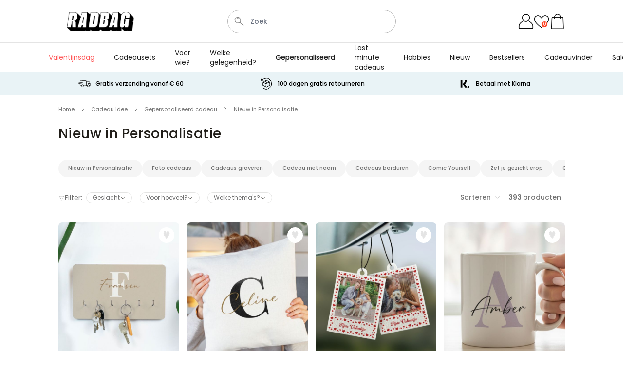

--- FILE ---
content_type: text/html; charset=UTF-8
request_url: https://www.radbag.nl/nieuw-in-personalisatie
body_size: 99709
content:
 <!doctype html><html lang="nl"><head ><meta charset="utf-8"/><script type="text/javascript">(window.NREUM||(NREUM={})).init={ajax:{deny_list:["bam.nr-data.net"]},feature_flags:["soft_nav"]};(window.NREUM||(NREUM={})).loader_config={licenseKey:"e3293f3f43",applicationID:"383678063",browserID:"383681175"};;/*! For license information please see nr-loader-rum-1.308.0.min.js.LICENSE.txt */
(()=>{var e,t,r={163:(e,t,r)=>{"use strict";r.d(t,{j:()=>E});var n=r(384),i=r(1741);var a=r(2555);r(860).K7.genericEvents;const s="experimental.resources",o="register",c=e=>{if(!e||"string"!=typeof e)return!1;try{document.createDocumentFragment().querySelector(e)}catch{return!1}return!0};var d=r(2614),u=r(944),l=r(8122);const f="[data-nr-mask]",g=e=>(0,l.a)(e,(()=>{const e={feature_flags:[],experimental:{allow_registered_children:!1,resources:!1},mask_selector:"*",block_selector:"[data-nr-block]",mask_input_options:{color:!1,date:!1,"datetime-local":!1,email:!1,month:!1,number:!1,range:!1,search:!1,tel:!1,text:!1,time:!1,url:!1,week:!1,textarea:!1,select:!1,password:!0}};return{ajax:{deny_list:void 0,block_internal:!0,enabled:!0,autoStart:!0},api:{get allow_registered_children(){return e.feature_flags.includes(o)||e.experimental.allow_registered_children},set allow_registered_children(t){e.experimental.allow_registered_children=t},duplicate_registered_data:!1},browser_consent_mode:{enabled:!1},distributed_tracing:{enabled:void 0,exclude_newrelic_header:void 0,cors_use_newrelic_header:void 0,cors_use_tracecontext_headers:void 0,allowed_origins:void 0},get feature_flags(){return e.feature_flags},set feature_flags(t){e.feature_flags=t},generic_events:{enabled:!0,autoStart:!0},harvest:{interval:30},jserrors:{enabled:!0,autoStart:!0},logging:{enabled:!0,autoStart:!0},metrics:{enabled:!0,autoStart:!0},obfuscate:void 0,page_action:{enabled:!0},page_view_event:{enabled:!0,autoStart:!0},page_view_timing:{enabled:!0,autoStart:!0},performance:{capture_marks:!1,capture_measures:!1,capture_detail:!0,resources:{get enabled(){return e.feature_flags.includes(s)||e.experimental.resources},set enabled(t){e.experimental.resources=t},asset_types:[],first_party_domains:[],ignore_newrelic:!0}},privacy:{cookies_enabled:!0},proxy:{assets:void 0,beacon:void 0},session:{expiresMs:d.wk,inactiveMs:d.BB},session_replay:{autoStart:!0,enabled:!1,preload:!1,sampling_rate:10,error_sampling_rate:100,collect_fonts:!1,inline_images:!1,fix_stylesheets:!0,mask_all_inputs:!0,get mask_text_selector(){return e.mask_selector},set mask_text_selector(t){c(t)?e.mask_selector="".concat(t,",").concat(f):""===t||null===t?e.mask_selector=f:(0,u.R)(5,t)},get block_class(){return"nr-block"},get ignore_class(){return"nr-ignore"},get mask_text_class(){return"nr-mask"},get block_selector(){return e.block_selector},set block_selector(t){c(t)?e.block_selector+=",".concat(t):""!==t&&(0,u.R)(6,t)},get mask_input_options(){return e.mask_input_options},set mask_input_options(t){t&&"object"==typeof t?e.mask_input_options={...t,password:!0}:(0,u.R)(7,t)}},session_trace:{enabled:!0,autoStart:!0},soft_navigations:{enabled:!0,autoStart:!0},spa:{enabled:!0,autoStart:!0},ssl:void 0,user_actions:{enabled:!0,elementAttributes:["id","className","tagName","type"]}}})());var p=r(6154),m=r(9324);let h=0;const v={buildEnv:m.F3,distMethod:m.Xs,version:m.xv,originTime:p.WN},b={consented:!1},y={appMetadata:{},get consented(){return this.session?.state?.consent||b.consented},set consented(e){b.consented=e},customTransaction:void 0,denyList:void 0,disabled:!1,harvester:void 0,isolatedBacklog:!1,isRecording:!1,loaderType:void 0,maxBytes:3e4,obfuscator:void 0,onerror:void 0,ptid:void 0,releaseIds:{},session:void 0,timeKeeper:void 0,registeredEntities:[],jsAttributesMetadata:{bytes:0},get harvestCount(){return++h}},_=e=>{const t=(0,l.a)(e,y),r=Object.keys(v).reduce((e,t)=>(e[t]={value:v[t],writable:!1,configurable:!0,enumerable:!0},e),{});return Object.defineProperties(t,r)};var w=r(5701);const x=e=>{const t=e.startsWith("http");e+="/",r.p=t?e:"https://"+e};var R=r(7836),k=r(3241);const A={accountID:void 0,trustKey:void 0,agentID:void 0,licenseKey:void 0,applicationID:void 0,xpid:void 0},S=e=>(0,l.a)(e,A),T=new Set;function E(e,t={},r,s){let{init:o,info:c,loader_config:d,runtime:u={},exposed:l=!0}=t;if(!c){const e=(0,n.pV)();o=e.init,c=e.info,d=e.loader_config}e.init=g(o||{}),e.loader_config=S(d||{}),c.jsAttributes??={},p.bv&&(c.jsAttributes.isWorker=!0),e.info=(0,a.D)(c);const f=e.init,m=[c.beacon,c.errorBeacon];T.has(e.agentIdentifier)||(f.proxy.assets&&(x(f.proxy.assets),m.push(f.proxy.assets)),f.proxy.beacon&&m.push(f.proxy.beacon),e.beacons=[...m],function(e){const t=(0,n.pV)();Object.getOwnPropertyNames(i.W.prototype).forEach(r=>{const n=i.W.prototype[r];if("function"!=typeof n||"constructor"===n)return;let a=t[r];e[r]&&!1!==e.exposed&&"micro-agent"!==e.runtime?.loaderType&&(t[r]=(...t)=>{const n=e[r](...t);return a?a(...t):n})})}(e),(0,n.US)("activatedFeatures",w.B)),u.denyList=[...f.ajax.deny_list||[],...f.ajax.block_internal?m:[]],u.ptid=e.agentIdentifier,u.loaderType=r,e.runtime=_(u),T.has(e.agentIdentifier)||(e.ee=R.ee.get(e.agentIdentifier),e.exposed=l,(0,k.W)({agentIdentifier:e.agentIdentifier,drained:!!w.B?.[e.agentIdentifier],type:"lifecycle",name:"initialize",feature:void 0,data:e.config})),T.add(e.agentIdentifier)}},384:(e,t,r)=>{"use strict";r.d(t,{NT:()=>s,US:()=>u,Zm:()=>o,bQ:()=>d,dV:()=>c,pV:()=>l});var n=r(6154),i=r(1863),a=r(1910);const s={beacon:"bam.nr-data.net",errorBeacon:"bam.nr-data.net"};function o(){return n.gm.NREUM||(n.gm.NREUM={}),void 0===n.gm.newrelic&&(n.gm.newrelic=n.gm.NREUM),n.gm.NREUM}function c(){let e=o();return e.o||(e.o={ST:n.gm.setTimeout,SI:n.gm.setImmediate||n.gm.setInterval,CT:n.gm.clearTimeout,XHR:n.gm.XMLHttpRequest,REQ:n.gm.Request,EV:n.gm.Event,PR:n.gm.Promise,MO:n.gm.MutationObserver,FETCH:n.gm.fetch,WS:n.gm.WebSocket},(0,a.i)(...Object.values(e.o))),e}function d(e,t){let r=o();r.initializedAgents??={},t.initializedAt={ms:(0,i.t)(),date:new Date},r.initializedAgents[e]=t}function u(e,t){o()[e]=t}function l(){return function(){let e=o();const t=e.info||{};e.info={beacon:s.beacon,errorBeacon:s.errorBeacon,...t}}(),function(){let e=o();const t=e.init||{};e.init={...t}}(),c(),function(){let e=o();const t=e.loader_config||{};e.loader_config={...t}}(),o()}},782:(e,t,r)=>{"use strict";r.d(t,{T:()=>n});const n=r(860).K7.pageViewTiming},860:(e,t,r)=>{"use strict";r.d(t,{$J:()=>u,K7:()=>c,P3:()=>d,XX:()=>i,Yy:()=>o,df:()=>a,qY:()=>n,v4:()=>s});const n="events",i="jserrors",a="browser/blobs",s="rum",o="browser/logs",c={ajax:"ajax",genericEvents:"generic_events",jserrors:i,logging:"logging",metrics:"metrics",pageAction:"page_action",pageViewEvent:"page_view_event",pageViewTiming:"page_view_timing",sessionReplay:"session_replay",sessionTrace:"session_trace",softNav:"soft_navigations",spa:"spa"},d={[c.pageViewEvent]:1,[c.pageViewTiming]:2,[c.metrics]:3,[c.jserrors]:4,[c.spa]:5,[c.ajax]:6,[c.sessionTrace]:7,[c.softNav]:8,[c.sessionReplay]:9,[c.logging]:10,[c.genericEvents]:11},u={[c.pageViewEvent]:s,[c.pageViewTiming]:n,[c.ajax]:n,[c.spa]:n,[c.softNav]:n,[c.metrics]:i,[c.jserrors]:i,[c.sessionTrace]:a,[c.sessionReplay]:a,[c.logging]:o,[c.genericEvents]:"ins"}},944:(e,t,r)=>{"use strict";r.d(t,{R:()=>i});var n=r(3241);function i(e,t){"function"==typeof console.debug&&(console.debug("New Relic Warning: https://github.com/newrelic/newrelic-browser-agent/blob/main/docs/warning-codes.md#".concat(e),t),(0,n.W)({agentIdentifier:null,drained:null,type:"data",name:"warn",feature:"warn",data:{code:e,secondary:t}}))}},1687:(e,t,r)=>{"use strict";r.d(t,{Ak:()=>d,Ze:()=>f,x3:()=>u});var n=r(3241),i=r(7836),a=r(3606),s=r(860),o=r(2646);const c={};function d(e,t){const r={staged:!1,priority:s.P3[t]||0};l(e),c[e].get(t)||c[e].set(t,r)}function u(e,t){e&&c[e]&&(c[e].get(t)&&c[e].delete(t),p(e,t,!1),c[e].size&&g(e))}function l(e){if(!e)throw new Error("agentIdentifier required");c[e]||(c[e]=new Map)}function f(e="",t="feature",r=!1){if(l(e),!e||!c[e].get(t)||r)return p(e,t);c[e].get(t).staged=!0,g(e)}function g(e){const t=Array.from(c[e]);t.every(([e,t])=>t.staged)&&(t.sort((e,t)=>e[1].priority-t[1].priority),t.forEach(([t])=>{c[e].delete(t),p(e,t)}))}function p(e,t,r=!0){const s=e?i.ee.get(e):i.ee,c=a.i.handlers;if(!s.aborted&&s.backlog&&c){if((0,n.W)({agentIdentifier:e,type:"lifecycle",name:"drain",feature:t}),r){const e=s.backlog[t],r=c[t];if(r){for(let t=0;e&&t<e.length;++t)m(e[t],r);Object.entries(r).forEach(([e,t])=>{Object.values(t||{}).forEach(t=>{t[0]?.on&&t[0]?.context()instanceof o.y&&t[0].on(e,t[1])})})}}s.isolatedBacklog||delete c[t],s.backlog[t]=null,s.emit("drain-"+t,[])}}function m(e,t){var r=e[1];Object.values(t[r]||{}).forEach(t=>{var r=e[0];if(t[0]===r){var n=t[1],i=e[3],a=e[2];n.apply(i,a)}})}},1738:(e,t,r)=>{"use strict";r.d(t,{U:()=>g,Y:()=>f});var n=r(3241),i=r(9908),a=r(1863),s=r(944),o=r(5701),c=r(3969),d=r(8362),u=r(860),l=r(4261);function f(e,t,r,a){const f=a||r;!f||f[e]&&f[e]!==d.d.prototype[e]||(f[e]=function(){(0,i.p)(c.xV,["API/"+e+"/called"],void 0,u.K7.metrics,r.ee),(0,n.W)({agentIdentifier:r.agentIdentifier,drained:!!o.B?.[r.agentIdentifier],type:"data",name:"api",feature:l.Pl+e,data:{}});try{return t.apply(this,arguments)}catch(e){(0,s.R)(23,e)}})}function g(e,t,r,n,s){const o=e.info;null===r?delete o.jsAttributes[t]:o.jsAttributes[t]=r,(s||null===r)&&(0,i.p)(l.Pl+n,[(0,a.t)(),t,r],void 0,"session",e.ee)}},1741:(e,t,r)=>{"use strict";r.d(t,{W:()=>a});var n=r(944),i=r(4261);class a{#e(e,...t){if(this[e]!==a.prototype[e])return this[e](...t);(0,n.R)(35,e)}addPageAction(e,t){return this.#e(i.hG,e,t)}register(e){return this.#e(i.eY,e)}recordCustomEvent(e,t){return this.#e(i.fF,e,t)}setPageViewName(e,t){return this.#e(i.Fw,e,t)}setCustomAttribute(e,t,r){return this.#e(i.cD,e,t,r)}noticeError(e,t){return this.#e(i.o5,e,t)}setUserId(e,t=!1){return this.#e(i.Dl,e,t)}setApplicationVersion(e){return this.#e(i.nb,e)}setErrorHandler(e){return this.#e(i.bt,e)}addRelease(e,t){return this.#e(i.k6,e,t)}log(e,t){return this.#e(i.$9,e,t)}start(){return this.#e(i.d3)}finished(e){return this.#e(i.BL,e)}recordReplay(){return this.#e(i.CH)}pauseReplay(){return this.#e(i.Tb)}addToTrace(e){return this.#e(i.U2,e)}setCurrentRouteName(e){return this.#e(i.PA,e)}interaction(e){return this.#e(i.dT,e)}wrapLogger(e,t,r){return this.#e(i.Wb,e,t,r)}measure(e,t){return this.#e(i.V1,e,t)}consent(e){return this.#e(i.Pv,e)}}},1863:(e,t,r)=>{"use strict";function n(){return Math.floor(performance.now())}r.d(t,{t:()=>n})},1910:(e,t,r)=>{"use strict";r.d(t,{i:()=>a});var n=r(944);const i=new Map;function a(...e){return e.every(e=>{if(i.has(e))return i.get(e);const t="function"==typeof e?e.toString():"",r=t.includes("[native code]"),a=t.includes("nrWrapper");return r||a||(0,n.R)(64,e?.name||t),i.set(e,r),r})}},2555:(e,t,r)=>{"use strict";r.d(t,{D:()=>o,f:()=>s});var n=r(384),i=r(8122);const a={beacon:n.NT.beacon,errorBeacon:n.NT.errorBeacon,licenseKey:void 0,applicationID:void 0,sa:void 0,queueTime:void 0,applicationTime:void 0,ttGuid:void 0,user:void 0,account:void 0,product:void 0,extra:void 0,jsAttributes:{},userAttributes:void 0,atts:void 0,transactionName:void 0,tNamePlain:void 0};function s(e){try{return!!e.licenseKey&&!!e.errorBeacon&&!!e.applicationID}catch(e){return!1}}const o=e=>(0,i.a)(e,a)},2614:(e,t,r)=>{"use strict";r.d(t,{BB:()=>s,H3:()=>n,g:()=>d,iL:()=>c,tS:()=>o,uh:()=>i,wk:()=>a});const n="NRBA",i="SESSION",a=144e5,s=18e5,o={STARTED:"session-started",PAUSE:"session-pause",RESET:"session-reset",RESUME:"session-resume",UPDATE:"session-update"},c={SAME_TAB:"same-tab",CROSS_TAB:"cross-tab"},d={OFF:0,FULL:1,ERROR:2}},2646:(e,t,r)=>{"use strict";r.d(t,{y:()=>n});class n{constructor(e){this.contextId=e}}},2843:(e,t,r)=>{"use strict";r.d(t,{G:()=>a,u:()=>i});var n=r(3878);function i(e,t=!1,r,i){(0,n.DD)("visibilitychange",function(){if(t)return void("hidden"===document.visibilityState&&e());e(document.visibilityState)},r,i)}function a(e,t,r){(0,n.sp)("pagehide",e,t,r)}},3241:(e,t,r)=>{"use strict";r.d(t,{W:()=>a});var n=r(6154);const i="newrelic";function a(e={}){try{n.gm.dispatchEvent(new CustomEvent(i,{detail:e}))}catch(e){}}},3606:(e,t,r)=>{"use strict";r.d(t,{i:()=>a});var n=r(9908);a.on=s;var i=a.handlers={};function a(e,t,r,a){s(a||n.d,i,e,t,r)}function s(e,t,r,i,a){a||(a="feature"),e||(e=n.d);var s=t[a]=t[a]||{};(s[r]=s[r]||[]).push([e,i])}},3878:(e,t,r)=>{"use strict";function n(e,t){return{capture:e,passive:!1,signal:t}}function i(e,t,r=!1,i){window.addEventListener(e,t,n(r,i))}function a(e,t,r=!1,i){document.addEventListener(e,t,n(r,i))}r.d(t,{DD:()=>a,jT:()=>n,sp:()=>i})},3969:(e,t,r)=>{"use strict";r.d(t,{TZ:()=>n,XG:()=>o,rs:()=>i,xV:()=>s,z_:()=>a});const n=r(860).K7.metrics,i="sm",a="cm",s="storeSupportabilityMetrics",o="storeEventMetrics"},4234:(e,t,r)=>{"use strict";r.d(t,{W:()=>a});var n=r(7836),i=r(1687);class a{constructor(e,t){this.agentIdentifier=e,this.ee=n.ee.get(e),this.featureName=t,this.blocked=!1}deregisterDrain(){(0,i.x3)(this.agentIdentifier,this.featureName)}}},4261:(e,t,r)=>{"use strict";r.d(t,{$9:()=>d,BL:()=>o,CH:()=>g,Dl:()=>_,Fw:()=>y,PA:()=>h,Pl:()=>n,Pv:()=>k,Tb:()=>l,U2:()=>a,V1:()=>R,Wb:()=>x,bt:()=>b,cD:()=>v,d3:()=>w,dT:()=>c,eY:()=>p,fF:()=>f,hG:()=>i,k6:()=>s,nb:()=>m,o5:()=>u});const n="api-",i="addPageAction",a="addToTrace",s="addRelease",o="finished",c="interaction",d="log",u="noticeError",l="pauseReplay",f="recordCustomEvent",g="recordReplay",p="register",m="setApplicationVersion",h="setCurrentRouteName",v="setCustomAttribute",b="setErrorHandler",y="setPageViewName",_="setUserId",w="start",x="wrapLogger",R="measure",k="consent"},5289:(e,t,r)=>{"use strict";r.d(t,{GG:()=>s,Qr:()=>c,sB:()=>o});var n=r(3878),i=r(6389);function a(){return"undefined"==typeof document||"complete"===document.readyState}function s(e,t){if(a())return e();const r=(0,i.J)(e),s=setInterval(()=>{a()&&(clearInterval(s),r())},500);(0,n.sp)("load",r,t)}function o(e){if(a())return e();(0,n.DD)("DOMContentLoaded",e)}function c(e){if(a())return e();(0,n.sp)("popstate",e)}},5607:(e,t,r)=>{"use strict";r.d(t,{W:()=>n});const n=(0,r(9566).bz)()},5701:(e,t,r)=>{"use strict";r.d(t,{B:()=>a,t:()=>s});var n=r(3241);const i=new Set,a={};function s(e,t){const r=t.agentIdentifier;a[r]??={},e&&"object"==typeof e&&(i.has(r)||(t.ee.emit("rumresp",[e]),a[r]=e,i.add(r),(0,n.W)({agentIdentifier:r,loaded:!0,drained:!0,type:"lifecycle",name:"load",feature:void 0,data:e})))}},6154:(e,t,r)=>{"use strict";r.d(t,{OF:()=>c,RI:()=>i,WN:()=>u,bv:()=>a,eN:()=>l,gm:()=>s,mw:()=>o,sb:()=>d});var n=r(1863);const i="undefined"!=typeof window&&!!window.document,a="undefined"!=typeof WorkerGlobalScope&&("undefined"!=typeof self&&self instanceof WorkerGlobalScope&&self.navigator instanceof WorkerNavigator||"undefined"!=typeof globalThis&&globalThis instanceof WorkerGlobalScope&&globalThis.navigator instanceof WorkerNavigator),s=i?window:"undefined"!=typeof WorkerGlobalScope&&("undefined"!=typeof self&&self instanceof WorkerGlobalScope&&self||"undefined"!=typeof globalThis&&globalThis instanceof WorkerGlobalScope&&globalThis),o=Boolean("hidden"===s?.document?.visibilityState),c=/iPad|iPhone|iPod/.test(s.navigator?.userAgent),d=c&&"undefined"==typeof SharedWorker,u=((()=>{const e=s.navigator?.userAgent?.match(/Firefox[/\s](\d+\.\d+)/);Array.isArray(e)&&e.length>=2&&e[1]})(),Date.now()-(0,n.t)()),l=()=>"undefined"!=typeof PerformanceNavigationTiming&&s?.performance?.getEntriesByType("navigation")?.[0]?.responseStart},6389:(e,t,r)=>{"use strict";function n(e,t=500,r={}){const n=r?.leading||!1;let i;return(...r)=>{n&&void 0===i&&(e.apply(this,r),i=setTimeout(()=>{i=clearTimeout(i)},t)),n||(clearTimeout(i),i=setTimeout(()=>{e.apply(this,r)},t))}}function i(e){let t=!1;return(...r)=>{t||(t=!0,e.apply(this,r))}}r.d(t,{J:()=>i,s:()=>n})},6630:(e,t,r)=>{"use strict";r.d(t,{T:()=>n});const n=r(860).K7.pageViewEvent},7699:(e,t,r)=>{"use strict";r.d(t,{It:()=>a,KC:()=>o,No:()=>i,qh:()=>s});var n=r(860);const i=16e3,a=1e6,s="SESSION_ERROR",o={[n.K7.logging]:!0,[n.K7.genericEvents]:!1,[n.K7.jserrors]:!1,[n.K7.ajax]:!1}},7836:(e,t,r)=>{"use strict";r.d(t,{P:()=>o,ee:()=>c});var n=r(384),i=r(8990),a=r(2646),s=r(5607);const o="nr@context:".concat(s.W),c=function e(t,r){var n={},s={},u={},l=!1;try{l=16===r.length&&d.initializedAgents?.[r]?.runtime.isolatedBacklog}catch(e){}var f={on:p,addEventListener:p,removeEventListener:function(e,t){var r=n[e];if(!r)return;for(var i=0;i<r.length;i++)r[i]===t&&r.splice(i,1)},emit:function(e,r,n,i,a){!1!==a&&(a=!0);if(c.aborted&&!i)return;t&&a&&t.emit(e,r,n);var o=g(n);m(e).forEach(e=>{e.apply(o,r)});var d=v()[s[e]];d&&d.push([f,e,r,o]);return o},get:h,listeners:m,context:g,buffer:function(e,t){const r=v();if(t=t||"feature",f.aborted)return;Object.entries(e||{}).forEach(([e,n])=>{s[n]=t,t in r||(r[t]=[])})},abort:function(){f._aborted=!0,Object.keys(f.backlog).forEach(e=>{delete f.backlog[e]})},isBuffering:function(e){return!!v()[s[e]]},debugId:r,backlog:l?{}:t&&"object"==typeof t.backlog?t.backlog:{},isolatedBacklog:l};return Object.defineProperty(f,"aborted",{get:()=>{let e=f._aborted||!1;return e||(t&&(e=t.aborted),e)}}),f;function g(e){return e&&e instanceof a.y?e:e?(0,i.I)(e,o,()=>new a.y(o)):new a.y(o)}function p(e,t){n[e]=m(e).concat(t)}function m(e){return n[e]||[]}function h(t){return u[t]=u[t]||e(f,t)}function v(){return f.backlog}}(void 0,"globalEE"),d=(0,n.Zm)();d.ee||(d.ee=c)},8122:(e,t,r)=>{"use strict";r.d(t,{a:()=>i});var n=r(944);function i(e,t){try{if(!e||"object"!=typeof e)return(0,n.R)(3);if(!t||"object"!=typeof t)return(0,n.R)(4);const r=Object.create(Object.getPrototypeOf(t),Object.getOwnPropertyDescriptors(t)),a=0===Object.keys(r).length?e:r;for(let s in a)if(void 0!==e[s])try{if(null===e[s]){r[s]=null;continue}Array.isArray(e[s])&&Array.isArray(t[s])?r[s]=Array.from(new Set([...e[s],...t[s]])):"object"==typeof e[s]&&"object"==typeof t[s]?r[s]=i(e[s],t[s]):r[s]=e[s]}catch(e){r[s]||(0,n.R)(1,e)}return r}catch(e){(0,n.R)(2,e)}}},8362:(e,t,r)=>{"use strict";r.d(t,{d:()=>a});var n=r(9566),i=r(1741);class a extends i.W{agentIdentifier=(0,n.LA)(16)}},8374:(e,t,r)=>{r.nc=(()=>{try{return document?.currentScript?.nonce}catch(e){}return""})()},8990:(e,t,r)=>{"use strict";r.d(t,{I:()=>i});var n=Object.prototype.hasOwnProperty;function i(e,t,r){if(n.call(e,t))return e[t];var i=r();if(Object.defineProperty&&Object.keys)try{return Object.defineProperty(e,t,{value:i,writable:!0,enumerable:!1}),i}catch(e){}return e[t]=i,i}},9324:(e,t,r)=>{"use strict";r.d(t,{F3:()=>i,Xs:()=>a,xv:()=>n});const n="1.308.0",i="PROD",a="CDN"},9566:(e,t,r)=>{"use strict";r.d(t,{LA:()=>o,bz:()=>s});var n=r(6154);const i="xxxxxxxx-xxxx-4xxx-yxxx-xxxxxxxxxxxx";function a(e,t){return e?15&e[t]:16*Math.random()|0}function s(){const e=n.gm?.crypto||n.gm?.msCrypto;let t,r=0;return e&&e.getRandomValues&&(t=e.getRandomValues(new Uint8Array(30))),i.split("").map(e=>"x"===e?a(t,r++).toString(16):"y"===e?(3&a()|8).toString(16):e).join("")}function o(e){const t=n.gm?.crypto||n.gm?.msCrypto;let r,i=0;t&&t.getRandomValues&&(r=t.getRandomValues(new Uint8Array(e)));const s=[];for(var o=0;o<e;o++)s.push(a(r,i++).toString(16));return s.join("")}},9908:(e,t,r)=>{"use strict";r.d(t,{d:()=>n,p:()=>i});var n=r(7836).ee.get("handle");function i(e,t,r,i,a){a?(a.buffer([e],i),a.emit(e,t,r)):(n.buffer([e],i),n.emit(e,t,r))}}},n={};function i(e){var t=n[e];if(void 0!==t)return t.exports;var a=n[e]={exports:{}};return r[e](a,a.exports,i),a.exports}i.m=r,i.d=(e,t)=>{for(var r in t)i.o(t,r)&&!i.o(e,r)&&Object.defineProperty(e,r,{enumerable:!0,get:t[r]})},i.f={},i.e=e=>Promise.all(Object.keys(i.f).reduce((t,r)=>(i.f[r](e,t),t),[])),i.u=e=>"nr-rum-1.308.0.min.js",i.o=(e,t)=>Object.prototype.hasOwnProperty.call(e,t),e={},t="NRBA-1.308.0.PROD:",i.l=(r,n,a,s)=>{if(e[r])e[r].push(n);else{var o,c;if(void 0!==a)for(var d=document.getElementsByTagName("script"),u=0;u<d.length;u++){var l=d[u];if(l.getAttribute("src")==r||l.getAttribute("data-webpack")==t+a){o=l;break}}if(!o){c=!0;var f={296:"sha512-+MIMDsOcckGXa1EdWHqFNv7P+JUkd5kQwCBr3KE6uCvnsBNUrdSt4a/3/L4j4TxtnaMNjHpza2/erNQbpacJQA=="};(o=document.createElement("script")).charset="utf-8",i.nc&&o.setAttribute("nonce",i.nc),o.setAttribute("data-webpack",t+a),o.src=r,0!==o.src.indexOf(window.location.origin+"/")&&(o.crossOrigin="anonymous"),f[s]&&(o.integrity=f[s])}e[r]=[n];var g=(t,n)=>{o.onerror=o.onload=null,clearTimeout(p);var i=e[r];if(delete e[r],o.parentNode&&o.parentNode.removeChild(o),i&&i.forEach(e=>e(n)),t)return t(n)},p=setTimeout(g.bind(null,void 0,{type:"timeout",target:o}),12e4);o.onerror=g.bind(null,o.onerror),o.onload=g.bind(null,o.onload),c&&document.head.appendChild(o)}},i.r=e=>{"undefined"!=typeof Symbol&&Symbol.toStringTag&&Object.defineProperty(e,Symbol.toStringTag,{value:"Module"}),Object.defineProperty(e,"__esModule",{value:!0})},i.p="https://js-agent.newrelic.com/",(()=>{var e={374:0,840:0};i.f.j=(t,r)=>{var n=i.o(e,t)?e[t]:void 0;if(0!==n)if(n)r.push(n[2]);else{var a=new Promise((r,i)=>n=e[t]=[r,i]);r.push(n[2]=a);var s=i.p+i.u(t),o=new Error;i.l(s,r=>{if(i.o(e,t)&&(0!==(n=e[t])&&(e[t]=void 0),n)){var a=r&&("load"===r.type?"missing":r.type),s=r&&r.target&&r.target.src;o.message="Loading chunk "+t+" failed: ("+a+": "+s+")",o.name="ChunkLoadError",o.type=a,o.request=s,n[1](o)}},"chunk-"+t,t)}};var t=(t,r)=>{var n,a,[s,o,c]=r,d=0;if(s.some(t=>0!==e[t])){for(n in o)i.o(o,n)&&(i.m[n]=o[n]);if(c)c(i)}for(t&&t(r);d<s.length;d++)a=s[d],i.o(e,a)&&e[a]&&e[a][0](),e[a]=0},r=self["webpackChunk:NRBA-1.308.0.PROD"]=self["webpackChunk:NRBA-1.308.0.PROD"]||[];r.forEach(t.bind(null,0)),r.push=t.bind(null,r.push.bind(r))})(),(()=>{"use strict";i(8374);var e=i(8362),t=i(860);const r=Object.values(t.K7);var n=i(163);var a=i(9908),s=i(1863),o=i(4261),c=i(1738);var d=i(1687),u=i(4234),l=i(5289),f=i(6154),g=i(944),p=i(384);const m=e=>f.RI&&!0===e?.privacy.cookies_enabled;function h(e){return!!(0,p.dV)().o.MO&&m(e)&&!0===e?.session_trace.enabled}var v=i(6389),b=i(7699);class y extends u.W{constructor(e,t){super(e.agentIdentifier,t),this.agentRef=e,this.abortHandler=void 0,this.featAggregate=void 0,this.loadedSuccessfully=void 0,this.onAggregateImported=new Promise(e=>{this.loadedSuccessfully=e}),this.deferred=Promise.resolve(),!1===e.init[this.featureName].autoStart?this.deferred=new Promise((t,r)=>{this.ee.on("manual-start-all",(0,v.J)(()=>{(0,d.Ak)(e.agentIdentifier,this.featureName),t()}))}):(0,d.Ak)(e.agentIdentifier,t)}importAggregator(e,t,r={}){if(this.featAggregate)return;const n=async()=>{let n;await this.deferred;try{if(m(e.init)){const{setupAgentSession:t}=await i.e(296).then(i.bind(i,3305));n=t(e)}}catch(e){(0,g.R)(20,e),this.ee.emit("internal-error",[e]),(0,a.p)(b.qh,[e],void 0,this.featureName,this.ee)}try{if(!this.#t(this.featureName,n,e.init))return(0,d.Ze)(this.agentIdentifier,this.featureName),void this.loadedSuccessfully(!1);const{Aggregate:i}=await t();this.featAggregate=new i(e,r),e.runtime.harvester.initializedAggregates.push(this.featAggregate),this.loadedSuccessfully(!0)}catch(e){(0,g.R)(34,e),this.abortHandler?.(),(0,d.Ze)(this.agentIdentifier,this.featureName,!0),this.loadedSuccessfully(!1),this.ee&&this.ee.abort()}};f.RI?(0,l.GG)(()=>n(),!0):n()}#t(e,r,n){if(this.blocked)return!1;switch(e){case t.K7.sessionReplay:return h(n)&&!!r;case t.K7.sessionTrace:return!!r;default:return!0}}}var _=i(6630),w=i(2614),x=i(3241);class R extends y{static featureName=_.T;constructor(e){var t;super(e,_.T),this.setupInspectionEvents(e.agentIdentifier),t=e,(0,c.Y)(o.Fw,function(e,r){"string"==typeof e&&("/"!==e.charAt(0)&&(e="/"+e),t.runtime.customTransaction=(r||"http://custom.transaction")+e,(0,a.p)(o.Pl+o.Fw,[(0,s.t)()],void 0,void 0,t.ee))},t),this.importAggregator(e,()=>i.e(296).then(i.bind(i,3943)))}setupInspectionEvents(e){const t=(t,r)=>{t&&(0,x.W)({agentIdentifier:e,timeStamp:t.timeStamp,loaded:"complete"===t.target.readyState,type:"window",name:r,data:t.target.location+""})};(0,l.sB)(e=>{t(e,"DOMContentLoaded")}),(0,l.GG)(e=>{t(e,"load")}),(0,l.Qr)(e=>{t(e,"navigate")}),this.ee.on(w.tS.UPDATE,(t,r)=>{(0,x.W)({agentIdentifier:e,type:"lifecycle",name:"session",data:r})})}}class k extends e.d{constructor(e){var t;(super(),f.gm)?(this.features={},(0,p.bQ)(this.agentIdentifier,this),this.desiredFeatures=new Set(e.features||[]),this.desiredFeatures.add(R),(0,n.j)(this,e,e.loaderType||"agent"),t=this,(0,c.Y)(o.cD,function(e,r,n=!1){if("string"==typeof e){if(["string","number","boolean"].includes(typeof r)||null===r)return(0,c.U)(t,e,r,o.cD,n);(0,g.R)(40,typeof r)}else(0,g.R)(39,typeof e)},t),function(e){(0,c.Y)(o.Dl,function(t,r=!1){if("string"!=typeof t&&null!==t)return void(0,g.R)(41,typeof t);const n=e.info.jsAttributes["enduser.id"];r&&null!=n&&n!==t?(0,a.p)(o.Pl+"setUserIdAndResetSession",[t],void 0,"session",e.ee):(0,c.U)(e,"enduser.id",t,o.Dl,!0)},e)}(this),function(e){(0,c.Y)(o.nb,function(t){if("string"==typeof t||null===t)return(0,c.U)(e,"application.version",t,o.nb,!1);(0,g.R)(42,typeof t)},e)}(this),function(e){(0,c.Y)(o.d3,function(){e.ee.emit("manual-start-all")},e)}(this),function(e){(0,c.Y)(o.Pv,function(t=!0){if("boolean"==typeof t){if((0,a.p)(o.Pl+o.Pv,[t],void 0,"session",e.ee),e.runtime.consented=t,t){const t=e.features.page_view_event;t.onAggregateImported.then(e=>{const r=t.featAggregate;e&&!r.sentRum&&r.sendRum()})}}else(0,g.R)(65,typeof t)},e)}(this),this.run()):(0,g.R)(21)}get config(){return{info:this.info,init:this.init,loader_config:this.loader_config,runtime:this.runtime}}get api(){return this}run(){try{const e=function(e){const t={};return r.forEach(r=>{t[r]=!!e[r]?.enabled}),t}(this.init),n=[...this.desiredFeatures];n.sort((e,r)=>t.P3[e.featureName]-t.P3[r.featureName]),n.forEach(r=>{if(!e[r.featureName]&&r.featureName!==t.K7.pageViewEvent)return;if(r.featureName===t.K7.spa)return void(0,g.R)(67);const n=function(e){switch(e){case t.K7.ajax:return[t.K7.jserrors];case t.K7.sessionTrace:return[t.K7.ajax,t.K7.pageViewEvent];case t.K7.sessionReplay:return[t.K7.sessionTrace];case t.K7.pageViewTiming:return[t.K7.pageViewEvent];default:return[]}}(r.featureName).filter(e=>!(e in this.features));n.length>0&&(0,g.R)(36,{targetFeature:r.featureName,missingDependencies:n}),this.features[r.featureName]=new r(this)})}catch(e){(0,g.R)(22,e);for(const e in this.features)this.features[e].abortHandler?.();const t=(0,p.Zm)();delete t.initializedAgents[this.agentIdentifier]?.features,delete this.sharedAggregator;return t.ee.get(this.agentIdentifier).abort(),!1}}}var A=i(2843),S=i(782);class T extends y{static featureName=S.T;constructor(e){super(e,S.T),f.RI&&((0,A.u)(()=>(0,a.p)("docHidden",[(0,s.t)()],void 0,S.T,this.ee),!0),(0,A.G)(()=>(0,a.p)("winPagehide",[(0,s.t)()],void 0,S.T,this.ee)),this.importAggregator(e,()=>i.e(296).then(i.bind(i,2117))))}}var E=i(3969);class I extends y{static featureName=E.TZ;constructor(e){super(e,E.TZ),f.RI&&document.addEventListener("securitypolicyviolation",e=>{(0,a.p)(E.xV,["Generic/CSPViolation/Detected"],void 0,this.featureName,this.ee)}),this.importAggregator(e,()=>i.e(296).then(i.bind(i,9623)))}}new k({features:[R,T,I],loaderType:"lite"})})()})();</script>
<meta name="title" content="Nieuw in Personalisatie"/>
<meta name="robots" content="INDEX,FOLLOW"/>
<meta name="viewport" content="width=device-width, initial-scale=1, maximum-scale=1"/>
<title>Nieuw in Personalisatie</title>
<link  rel="stylesheet" type="text/css"  defer="defer" href="https://www.radbag.nl/static/version1768461512/frontend/Radbag/hyva/nl_NL/css/styles.css?tas=version20260115v1" />
<link  rel="stylesheet" type="text/css"  media="all" href="https://www.radbag.nl/static/version1768461512/frontend/Radbag/hyva/nl_NL/Algolia_AlgoliaSearch/css/grid.css?tas=version20260115v1" />
<link  rel="stylesheet" type="text/css"  media="all" href="https://www.radbag.nl/static/version1768461512/frontend/Radbag/hyva/nl_NL/Algolia_AlgoliaSearch/css/algolia-reset.css?tas=version20260115v1" />
<link  rel="stylesheet" type="text/css"  media="all" href="https://www.radbag.nl/static/version1768461512/frontend/Radbag/hyva/nl_NL/Algolia_AlgoliaSearch/css/recommend.css?tas=version20260115v1" />
<link  rel="canonical" href="https://www.radbag.nl/nieuw-in-personalisatie" />
<link  rel="icon" type="image/x-icon" href="https://www.radbag.nl/media/favicon/stores/10/favicon-32x32_180x180_1.jpg" />
<link  rel="shortcut icon" type="image/x-icon" href="https://www.radbag.nl/media/favicon/stores/10/favicon-32x32_180x180_1.jpg" />
<meta name="google-site-verification" content="tFMJFxqCHRireFUT8nN-gv1AyxRhdyXgTzZ9jPunVfk" />

<!-- Matomo Tag Manager -->
<script>
var _mtm = window._mtm = window._mtm || [];
_mtm.push({'mtm.startTime': (new Date().getTime()), 'event': 'mtm.Start'});
var d=document, g=d.createElement('script'), s=d.getElementsByTagName('script')[0];
g.async=true; g.src='https://upsidedown.radbag.de/scripts/matomo/js/container_4Ty4796J.js'; s.parentNode.insertBefore(g,s);
</script>
<!-- End Matomo Tag Manager -->

<script>
  window.dataLayer = window.dataLayer || [];
	
  window.gtag = function() { dataLayer.push(arguments); }

  window.gtag('consent', 'default', {
    ad_storage: 'granted',
    analytics_storage: 'granted',
    ad_user_data: 'granted',
    ad_personalization: 'granted',
    wait_for_update: 500
  });
</script>    <script>
    const firedEvents = JSON.parse(sessionStorage.getItem('__cvg_events_dedup') || '{}');
    const isDuplicateEvent = (eventData) => {
        if (eventData.triggered) return true;
        eventData.triggered = true;
        if (!eventData.eventID) return false;
        const key = `${eventData.eventName}::${eventData.eventID}`;
        if (firedEvents[key]) return true;
        firedEvents[key] = true;
        sessionStorage.setItem('__cvg_events_dedup', JSON.stringify(firedEvents));
        return false;
    };

    const processIdentify = function (sectionData) {
        const aliases = sectionData?.cvg_aliases;
        const profileProperties = sectionData?.cvg_profile_properties;
        if (aliases || profileProperties) {
            window.cvg({
                method: 'set',
                aliases,
                profileProperties
            })
        }
    }

    const processSection = (sectionData) => {
        processIdentify(sectionData);
        const cvgEvents = sectionData?.cvg_events || {};
        for (const eventId in cvgEvents) {
            const eventData = cvgEvents[eventId];
            if (!isDuplicateEvent(eventData)) window.cvg(eventData);
        }
    }

    window.addEventListener('private-content-loaded', function(event) {
        processSection(event.detail.data.cart);
        processSection(event.detail.data.customer);
    });</script><script type="text/x-magento-init">
    {"*":{"converge": {}}}</script> <script>    const publicToken = "6Zf2q5";
    if (window !== window.parent) {
        // we are in an iframe
        window.cvg = (e) => {
            console.info('Skipping tracking a Converge event because the pixel is loaded in an iFrame:', e);
        }
    } else if (!publicToken) {
        window.cvg = (e) => {
            console.warn('Cannot track event because Converge public token is not set:', e);
        }
    } else {
        !function(){"use strict";!function(e,t,c,n,s,o,r){e.cvg||(s=e.cvg=function(){
        s.process?s.process.apply(s,arguments):s.queue.push(arguments)},s.queue=[],(o=
        t.createElement(c)).async=1,o.src="https://static.runconverge.com/pixels/"+publicToken+".js",
        (r=t.getElementsByTagName(c)[0]).parentNode.insertBefore(o,r))}(window,document,
        "script")}();
    }

    window.cvg||(cvg=function(){cvg.process?cvg.process.apply(cvg,arguments):cvg.queue.push(arguments)},cvg.queue=[]);
    window.cvg({ method: 'set', eventProperties: {"$magento_store_name":"Radbag.nl","$magento_store_id":"10"} })
    window.cvg({ method: "track", eventName: "$page_load" });</script> <script type="text/javascript" >
    var eventNames = [
        "wheel",
        "touchstart",
        "mouseover",
        "scroll",
        "keydown"
    ];
    function addMultiEventListener(element, eventNames, listener) {
        for (var i=0, iLen=eventNames.length; i<iLen; i++) {
            element.addEventListener(eventNames[i], listener, true);
        }
    }
    function removeMultiEventListener(element, eventNames, listener) {
        for (var i=0, iLen=eventNames.length; i<iLen; i++) {
            element.removeEventListener(eventNames[i], listener, true);
        }
    }
    var isMtmLoaded = false;
    const loadMtmScript = () => {
        if (!isMtmLoaded){
            var _mtm = window._mtm = window._mtm || [];
            var mtmData;
            _mtm.push({'mtm.startTime': (new Date().getTime()), 'event': 'mtm.Start'});
            var d=document, g=d.createElement('script'), s=d.getElementsByTagName('script')[0];
            g.async=true;
            g.onload = () => {
                
                let product = [];
                if (typeof require !== 'undefined') {
                    products = document.querySelectorAll('.products [id^="product-item"]');
                } else {
                    products = document.querySelectorAll('.product-slider a.product, .products a.product');
                }
                if (products.length) {
                    products.forEach(function(product) {
                        product.addEventListener('click', function(event, s) {
                            const regex = /_(\d+)$/;
                            let productId = '';
                            if (product.id) {
                                const matches = product.id.match(regex);
                                if (matches.length) {
                                    productId = matches[1];
                                }
                            } else {
                                if (product.parentElement) {
                                    let parentElementNode = product.parentElement.nodeName.toLowerCase();
                                    if (parentElementNode == 'form') {
                                        productId = product.parentElement.querySelector('input[name="product"]').value;
                                    }
                                }
                            }
                            if (productId) {
                                const productData = window['JAJUMA_MATOMO_PRODUCT_DATA_ID_' + productId] || {};
                                productData.item_id = productId;
                                mtmData = {
                                    'event': 'click_product',
                                    'ecommerce': {
                                        'items': [productData]
                                    }
                                }
                                _mtm.push(mtmData);
                            }
                        })
                    })
                }
                
                                    const categoryData = {"breadcrumb":["Cadeau idee","Gepersonaliseerd cadeau","Nieuw in Personalisatie"],"category_id":"1252","category_name":"Nieuw in Personalisatie","size":393,"page_path":"https:\/\/www.radbag.nl\/nieuw-in-personalisatie","page_title":null,"page_type":"category","virtual_page":""};
                    mtmData = {
                        'event': 'view_category',
                        'ecommerce': {
                            'items': [categoryData]
                        }
                    }
                    _mtm.push(mtmData);
                  if (typeof require !== 'undefined') {
                    require(['Magento_Customer/js/customer-data'], function(customerData) {
                        let sectionData = customerData.get('cart');
                        sectionData.subscribe(function (cartValue) {
                            if (cartValue.mtmUpdateCart) {
                                mtmData = {
                                    'event': cartValue.mtmUpdateCart.event,
                                    'ecommerce': {
                                        'items': cartValue.mtmUpdateCart.item,
                                        'qty': cartValue.mtmUpdateCart.qty
                                    }
                                }
                                _mtm.push(mtmData);
                            }
                        });
                    });
                } else {
                    window.addEventListener("private-content-loaded", event => {
                        const sectionData = event.detail.data;
                        if (sectionData) {
                            const cart = sectionData.cart;
                            if (!cart.triggered) {
                                if (cart.mtmUpdateCart) {
                                    mtmData = {
                                        'event': cart.mtmUpdateCart.event,
                                        'ecommerce': {
                                            'items': cart.mtmUpdateCart.item,
                                            'qty': cart.mtmUpdateCart.qty
                                        }
                                    }
                                    _mtm.push(mtmData);
                                }
                                sectionData.cart.triggered = true;
                            }
                        }
                    });
                }

                
                  }
            g.src='https://upsidedown.radbag.de/scripts/matomo/js/container_4Ty4796J.js'; s.parentNode.insertBefore(g,s);
            removeMultiEventListener(window, eventNames, loadMtmScript);
        } else {
            removeMultiEventListener(window, eventNames, loadMtmScript);
        }
    }
        addMultiEventListener(window, eventNames, loadMtmScript);
    </script>   <script>
		/* dataLayer */
		window.dataLayer = window.dataLayer || [];	
		
		/* Algolia User Token */
		var algoliaUserToken = getCookie('aa-search');
		if(algoliaUserToken == null) {
			algoliaUserToken = getCookie('_ALGOLIA');
		}

		getCookie('_ALGOLIA') == '' ? document.cookie = "_ALGOLIA=12341234" : '';
		
        let random = Math.floor(Date.now() * Math.random());
        dataLayer.push({"eventID": random});
		
		var pageType = 'category';
		dataLayer.push({
			"referrer": document.referrer,
			"url_path": window.location.pathname,
			"url": window.location.href,
			"url_hostname": window.location.host,
			"clicked_element_text": window.location.host,
			"ecomm_pagetype": 'category',
			"pageType": 'category',
			"customerGroup": 'NOT LOGGED IN',
			"customerGroupId": 0,
			"algoliaUserToken": algoliaUserToken
		});
		
					 dataLayer.push({
				"productcategory": 'Nieuw in Personalisatie'
			});			
		    document.addEventListener('click', function(e) {
			e = e || window.event;
			var target = e.target || e.srcElement,
			text = target.textContent || target.innerText;   
			window.dataLayer.clicked_element_text = text;
		}, false);
		
		function getCookie(name) {
			var cookieArr = document.cookie.split(";");
			for(var i = 0; i < cookieArr.length; i++) {
				var cookiePair = cookieArr[i].split("=");
				if(name == cookiePair[0].trim()) {
					return decodeURIComponent(cookiePair[1]);
				}
			} 
			return null;
		}</script>  <!-- GTM -->  <script>
			var move = 0;
			function moveCursor(){
				if(move == 0){
					(function(w,d,s,l,i){w[l]=w[l]||[];w[l].push({'gtm.start':
					new Date().getTime(),event:'gtm.js'});var f=d.getElementsByTagName(s)[0],
					j=d.createElement(s),dl=l!='dataLayer'?'&l='+l:'';j.async=true;j.src=
					'https://www.googletagmanager.com/gtm.js?id='+i+dl;f.parentNode.insertBefore(j,f);
					})(window,document,'script','dataLayer','GTM-NWZFPT');
					move = 1;
				}
			}
			addEventListener('mousemove', moveCursor, false);
			addEventListener('touchstart', moveCursor, false);
			addEventListener('scroll', moveCursor, false);</script>        <script>
    var BASE_URL = 'https://www.radbag.nl/';
    var THEME_PATH = 'https://www.radbag.nl/static/version1768461512/frontend/Radbag/hyva/nl_NL';
    var COOKIE_CONFIG = {
        "expires": null,
        "path": "\u002F",
        "domain": ".www.radbag.nl",
        "secure": true,
        "lifetime": "86400",
        "cookie_restriction_enabled": false    };
    var CURRENT_STORE_CODE = 'radbagnl';
    var CURRENT_WEBSITE_ID = '6';

    window.hyva = window.hyva || {}

    window.cookie_consent_groups = window.cookie_consent_groups || {}
    window.cookie_consent_groups['necessary'] = true;

    window.cookie_consent_config = window.cookie_consent_config || {};
    window.cookie_consent_config['necessary'] = [].concat(
        window.cookie_consent_config['necessary'] || [],
        [
            'user_allowed_save_cookie',
            'form_key',
            'mage-messages',
            'private_content_version',
            'mage-cache-sessid',
            'last_visited_store',
            'section_data_ids'
        ]
    );</script> <script>
    'use strict';
    (function( hyva, undefined ) {

        function lifetimeToExpires(options, defaults) {

            const lifetime = options.lifetime || defaults.lifetime;

            if (lifetime) {
                const date = new Date;
                date.setTime(date.getTime() + lifetime * 1000);
                return date;
            }

            return null;
        }

        function generateRandomString() {

            const allowedCharacters = '0123456789abcdefghijklmnopqrstuvwxyzABCDEFGHIJKLMNOPQRSTUVWXYZ',
                length = 16;

            let formKey = '',
                charactersLength = allowedCharacters.length;

            for (let i = 0; i < length; i++) {
                formKey += allowedCharacters[Math.round(Math.random() * (charactersLength - 1))]
            }

            return formKey;
        }

        const sessionCookieMarker = {noLifetime: true}

        const cookieTempStorage = {};

        const internalCookie = {
            get(name) {
                const v = document.cookie.match('(^|;) ?' + name + '=([^;]*)(;|$)');
                return v ? v[2] : null;
            },
            set(name, value, days, skipSetDomain) {
                let expires,
                    path,
                    domain,
                    secure,
                    samesite;

                const defaultCookieConfig = {
                    expires: null,
                    path: '/',
                    domain: null,
                    secure: false,
                    lifetime: null,
                    samesite: 'lax'
                };

                const cookieConfig = window.COOKIE_CONFIG || {};

                expires = days && days !== sessionCookieMarker
                    ? lifetimeToExpires({lifetime: 24 * 60 * 60 * days, expires: null}, defaultCookieConfig)
                    : lifetimeToExpires(window.COOKIE_CONFIG, defaultCookieConfig) || defaultCookieConfig.expires;

                path = cookieConfig.path || defaultCookieConfig.path;
                domain = !skipSetDomain && (cookieConfig.domain || defaultCookieConfig.domain);
                secure = cookieConfig.secure || defaultCookieConfig.secure;
                samesite = cookieConfig.samesite || defaultCookieConfig.samesite;

                document.cookie = name + "=" + encodeURIComponent(value) +
                    (expires && days !== sessionCookieMarker ? '; expires=' + expires.toGMTString() : '') +
                    (path ? '; path=' + path : '') +
                    (domain ? '; domain=' + domain : '') +
                    (secure ? '; secure' : '') +
                    (samesite ? '; samesite=' + samesite : 'lax');
            },
            isWebsiteAllowedToSaveCookie() {
                const allowedCookies = this.get('user_allowed_save_cookie');
                if (allowedCookies) {
                    const allowedWebsites = JSON.parse(unescape(allowedCookies));

                    return allowedWebsites[CURRENT_WEBSITE_ID] === 1;
                }
                return false;
            },
            getGroupByCookieName(name) {
                const cookieConsentConfig = window.cookie_consent_config || {};
                let group = null;
                for (let prop in cookieConsentConfig) {
                    if (!cookieConsentConfig.hasOwnProperty(prop)) continue;
                    if (cookieConsentConfig[prop].includes(name)) {
                        group = prop;
                        break;
                    }
                }
                return group;
            },
            isCookieAllowed(name) {
                const cookieGroup = this.getGroupByCookieName(name);
                return cookieGroup
                    ? window.cookie_consent_groups[cookieGroup]
                    : this.isWebsiteAllowedToSaveCookie();
            },
            saveTempStorageCookies() {
                for (const [name, data] of Object.entries(cookieTempStorage)) {
                    if (this.isCookieAllowed(name)) {
                        this.set(name, data['value'], data['days'], data['skipSetDomain']);
                        delete cookieTempStorage[name];
                    }
                }
            }
        };

        hyva.getCookie = (name) => {
            const cookieConfig = window.COOKIE_CONFIG || {};

            if (cookieConfig.cookie_restriction_enabled && ! internalCookie.isCookieAllowed(name)) {
                return cookieTempStorage[name] ? cookieTempStorage[name]['value'] : null;
            }

            return internalCookie.get(name);
        }

        hyva.setCookie = (name, value, days, skipSetDomain) => {
            const cookieConfig = window.COOKIE_CONFIG || {};

            if (cookieConfig.cookie_restriction_enabled && ! internalCookie.isCookieAllowed(name)) {
                cookieTempStorage[name] = {value, days, skipSetDomain};
                return;
            }
            return internalCookie.set(name, value, days, skipSetDomain);
        }


        hyva.setSessionCookie = (name, value, skipSetDomain) => {
            return hyva.setCookie(name, value, sessionCookieMarker, skipSetDomain)
        }

        hyva.getBrowserStorage = () => {
            const browserStorage = window.localStorage || window.sessionStorage;
            if (!browserStorage) {
                console.warn('Browser Storage is unavailable');
                return false;
            }
            try {
                browserStorage.setItem('storage_test', '1');
                browserStorage.removeItem('storage_test');
            } catch (error) {
                console.warn('Browser Storage is not accessible', error);
                return false;
            }
            return browserStorage;
        }

        hyva.postForm = (postParams) => {
            const form = document.createElement("form");

            let data = postParams.data;

            if (! postParams.skipUenc && ! data.uenc) {
                data.uenc = btoa(window.location.href);
            }
            form.method = "POST";
            form.action = postParams.action;

            Object.keys(postParams.data).map(key => {
                const field = document.createElement("input");
                field.type = 'hidden'
                field.value = postParams.data[key];
                field.name = key;
                form.appendChild(field);
            });

            const form_key = document.createElement("input");
            form_key.type = 'hidden';
            form_key.value = hyva.getFormKey();
            form_key.name="form_key";
            form.appendChild(form_key);

            document.body.appendChild(form);

            form.submit();
        }

        hyva.getFormKey = function () {
            let formKey = hyva.getCookie('form_key');

            if (!formKey) {
                formKey = generateRandomString();
                hyva.setCookie('form_key', formKey);
            }

            return formKey;
        }

        hyva.formatPrice = (value, showSign, options = {}) => {
            const formatter = new Intl.NumberFormat(
                'nl\u002DNL',
                Object.assign({
                    style: 'currency',
                    currency: 'EUR',
                    signDisplay: showSign ? 'always' : 'auto'
                }, options)
            );
            return (typeof Intl.NumberFormat.prototype.formatToParts === 'function') ?
                formatter.formatToParts(value).map(({type, value}) => {
                    switch (type) {
                        case 'currency':
                            return '\u20AC' || value;
                        case 'minusSign':
                            return '- ';
                        case 'plusSign':
                            return '+ ';
                        default :
                            return value;
                    }
                }).reduce((string, part) => string + part) :
                formatter.format(value);
        }

 const formatStr = function (str, nStart) {
            const args = Array.from(arguments).slice(2);

            return str.replace(/(%+)([0-9]+)/g, (m, p, n) => {
                const idx = parseInt(n) - nStart;

                if (args[idx] === null || args[idx] === void 0) {
                    return m;
                }
                return p.length % 2
                    ? p.slice(0, -1).replace('%%', '%') + args[idx]
                    : p.replace('%%', '%') + n;
            })
        }

 hyva.str = function (string) {
            const args = Array.from(arguments);
            args.splice(1, 0, 1);

            return formatStr.apply(undefined, args);
        }

 hyva.strf = function () {
            const args = Array.from(arguments);
            args.splice(1, 0, 0);

            return formatStr.apply(undefined, args);
        }

        /**
         * Take a html string as `content` parameter and
         * extract an element from the DOM to replace in
         * the current page under the same selector,
         * defined by `targetSelector`
         */
        hyva.replaceDomElement = (targetSelector, content) => {
            
            const parser = new DOMParser();
            const doc = parser.parseFromString(content, 'text/html');
            const contentNode = doc.querySelector(targetSelector);

            
            if (!contentNode) {
                return;
            }

            hyva.activateScripts(contentNode)

            
            document.querySelector(targetSelector).replaceWith(contentNode);

            
            window.dispatchEvent(new CustomEvent("reload-customer-section-data"));
            hyva.initMessages();
        }

        hyva.activateScripts = (contentNode) => {
            
            
            
            const tmpScripts = contentNode.getElementsByTagName('script');

            if (tmpScripts.length > 0) {
                
                
                const scripts = [];
                for (let i = 0; i < tmpScripts.length; i++) {
                    scripts.push(tmpScripts[i]);
                }

                
                for (let i = 0; i < scripts.length; i++) {
                    let script = document.createElement('script');
                    script.innerHTML = scripts[i].innerHTML;

                    document.head.appendChild(script);

                    
                    scripts[i].parentNode.removeChild(scripts[i]);
                }
            }
            return contentNode;
        }

 const replace = {['+']: '-', ['/']: '_', ['=']: ','};
        hyva.getUenc = () => btoa(window.location.href).replace(/[+/=]/g, match => replace[match]);

        let currentTrap;

        const focusableElements = (rootElement) => {
            const selector = 'button, [href], input, select, textarea, details, [tabindex]:not([tabindex="-1"]';
            return Array.from(rootElement.querySelectorAll(selector))
                .filter(el => {
                    return el.style.display !== 'none'
                        && !el.disabled
                        && el.tabIndex !== -1
                        && (el.offsetWidth || el.offsetHeight || el.getClientRects().length)
                })
        }

        const focusTrap = (e) => {
            const isTabPressed = e.key === 'Tab' || e.keyCode === 9;
            if (!isTabPressed) return;

            const focusable = focusableElements(currentTrap)
            const firstFocusableElement = focusable[0]
            const lastFocusableElement = focusable[focusable.length - 1]

            e.shiftKey
                ? document.activeElement === firstFocusableElement && (lastFocusableElement.focus(), e.preventDefault())
                : document.activeElement === lastFocusableElement && (firstFocusableElement.focus(), e.preventDefault())
        };

        hyva.releaseFocus = (rootElement) => {
            if (currentTrap && (!rootElement || rootElement === currentTrap)) {
                currentTrap.removeEventListener('keydown', focusTrap)
                currentTrap = null
            }
        }
        hyva.trapFocus = (rootElement) => {
            if (!rootElement) return;
            hyva.releaseFocus()
            currentTrap = rootElement
            rootElement.addEventListener('keydown', focusTrap)
            const firstElement = focusableElements(rootElement)[0]
            firstElement && firstElement.focus()
        }

                hyva.alpineInitialized = (fn) => window.addEventListener('alpine:initialized', fn, {once: true})
         window.addEventListener('user-allowed-save-cookie', () => internalCookie.saveTempStorageCookies())

    }( window.hyva = window.hyva || {} ));</script> <script>
    if (!window.IntersectionObserver) {
        window.IntersectionObserver = function (callback) {
            this.observe = el => el && callback(this.takeRecords());
            this.takeRecords = () => [{isIntersecting: true, intersectionRatio: 1}];
            this.disconnect = () => {};
            this.unobserve = () => {};
        }
    }</script> <script>
    window.addEventListener('DOMContentLoaded', () => {
        if (window._amSwiperLoaded) {
            return;
        }

        
        const script = document.createElement('script');
        script.src = 'https://www.radbag.nl/static/version1768461512/frontend/Radbag/hyva/nl_NL/Amasty_ShopByBrandHyvaCompatibility/js/swiper.min.js';
        script.async = true;
        document.body.appendChild(script);

        window._amSwiperLoaded = true;

        script.onload = () => {
            
            window.dispatchEvent(new CustomEvent('amSwiperLoaded', {}));
        }

        
        const styles = document.createElement('link');
        styles.rel = 'stylesheet';
        styles.href = 'https://www.radbag.nl/static/version1768461512/frontend/Radbag/hyva/nl_NL/Amasty_ShopByBrandHyvaCompatibility/css/swiper.min.css';

        document.head.appendChild(styles);
    });</script><link rel="alternate" href="https://www.radbag.nl/nieuw-in-personalisatie" hreflang="nl-NL" /><link rel="alternate" href="https://www.cadeauxfolies.fr/nouveautes-cadeaux-personnalises" hreflang="fr-FR" /><link rel="alternate" href="https://www.radbag.de/neu-personalisiert" hreflang="de-DE" /><link rel="alternate" href="https://www.radbag.de/neu-personalisiert" hreflang="de-CH" /><link rel="alternate" href="https://www.cadeauxfolies.ch/nouveautes-cadeaux-personnalises" hreflang="fr-CH" /><link rel="alternate" href="https://www.troppotogo.it/nuovi-arrivi-in-regali-personalizzati" hreflang="it-IT" /><link rel="alternate" href="https://www.radbag.de/neu-personalisiert" hreflang="de-AT" /><link rel="alternate" href="https://www.radbag.be/nieuw-in-personalisatie" hreflang="nl-BE" /><link rel="alternate" href="https://www.cadeauxfolies.be/nouveautes-cadeaux-personnalises" hreflang="fr-BE" /><link rel="alternate" href="https://www.radbag.dk/nyt-i-personlig" hreflang="da-DK" /><link rel="alternate" href="https://www.radbag.de/neu-personalisiert" hreflang="es-ES" /><link rel="alternate" href="https://firebox.com/new-personalised-gifts" hreflang="en-GB" /><link rel="alternate" href="https://www.radbag.de/neu-personalisiert" hreflang="en-US" /><link rel="alternate" href="https://www.radbag.de/neu-personalisiert" hreflang="en" /></head><body id="html-body" class="page-with-filter page-products categorypath-nieuw-in-personalisatie category-nieuw-in-personalisatie storeid-10 catalog-category-view page-layout-1column"> <script nonce='MGs2OXVvbTdiM2lsYjNwOGFrcmJ2eWJkZ2s5bGZkODY=' >
    'use strict';
    (function (blackbird) {

        const addEventListenerOnElementToLoad = (elementToLoad, source) => new Promise((resolve, reject) => {
            elementToLoad.addEventListener('load', () => {
                elementToLoad.dataset.loaded = true;
                resolve(elementToLoad);
            })

            elementToLoad.addEventListener('error', () => {
                reject(new Error(`[External resource loader] : The resource "${source}", failed to load.`));
            });
        });

        blackbird.loadExternalScript = async (source) => {
            const scriptWithSameSrc = document.querySelector(`script[src="${source}"][data-loaded]`);

            if (scriptWithSameSrc && scriptWithSameSrc.dataset.loaded === 'true') {
                return scriptWithSameSrc;
            }

            const script = scriptWithSameSrc ?? document.createElement('script');
            script.type = 'text/javascript';
            script.async = true;
            script.src = source;
            script.dataset.loaded = false;

            document.head.appendChild(script);
            await addEventListenerOnElementToLoad(script, source);
            return script;
        }

        blackbird.loadExternalStyle = async (source) => {
            const linkWithSameHref = document.querySelector(`link[href="${source}"][data-loaded]`);

            if (linkWithSameHref && linkWithSameHref.dataset.loaded === 'true') {
                return linkWithSameHref;
            }

            const link = linkWithSameHref ?? document.createElement('link');
            link.type = 'text/css'
            link.rel = 'stylesheet';
            link.href = source;
            link.dataset.loaded = false;

            document.head.prepend(link);
            await addEventListenerOnElementToLoad(link, source);
            return link;
        }

        blackbird.loadExternalResource = (source) => {
            const scriptUrlRegex = /\.(js)$/i;
            const styleUrlRegex = /\.(css)$/i;

            if (scriptUrlRegex.test(source)) {
                return blackbird.loadExternalScript(source);
            }

            if (styleUrlRegex.test(source)) {
                return blackbird.loadExternalStyle(source);
            }
        }

    }(window.blackbird = window.blackbird || {}));</script>  <!-- GTM --><noscript><iframe src="https://www.googletagmanager.com/ns.html?id=GTM-NWZFPT" height="0" width="0" style="display:none;visibility:hidden"></iframe></noscript>    <script type="text/x-magento-init">
{
    "*": {
        "Wallee_Payment/js/wallee-device": {
            "scriptUrl" : "https://app-wallee.com/s/65938/payment/device.js?sessionIdentifier=",
            "identifierUrl" : "https://www.radbag.nl/wallee_payment/checkout/deviceSession/"
        }
    }
}</script><input name="form_key" type="hidden" value="1EexnemJvQhE0iIZ" />  <noscript><section class="message global noscript border-b-2 border-blue-500 bg-blue-50 shadow-none m-0 px-0 rounded-none font-normal"><div class="container text-center"><p><strong>JavaScript lijkt te zijn uitgeschakeld in uw browser.</strong> <span> Voor de beste gebruikerservaring, zorg ervoor dat javascript ingeschakeld is voor uw browser.</span></p></div></section></noscript>   <script>
    document.body.addEventListener('touchstart', () => {}, {passive: true})</script> <div class="page-wrapper"><p> </p><header class="page-header"> <a class="action skip sr-only focus:not-sr-only focus:absolute focus:z-40 focus:bg-white contentarea" href="#contentarea"><span> Ga naar de inhoud</span></a>   <script defer>
		var loaded = 0;
		document.addEventListener('scroll', function (event) {
			if(!loaded) {
				var script = document.createElement("script");
				script.src = "https://static.klaviyo.com/onsite/js/klaviyo.js?company_id=PTFdWh";
				script.type = "text/javascript";
				document.getElementsByTagName("head")[0].appendChild(script);
				loaded = 1;
			}
		}, true );</script><script type="text/x-magento-init">
        {
            "*": {
                "KlaviyoCustomerData": {}
            }
        }</script> <script defer>
    function initHeader () {
        var fragment = document.createDocumentFragment();
        
        return {
            searchOpen: false,
            cart: {},
            visibleSearch: false,
            getData(data) {
                if(!this.visibleSearch) {
                    this.visibleSearch = true;
                    document.getElementById('menu-search-icon').click();
                }
                document.querySelector(".algolia-search-input").classList.remove("hidden");
				document.querySelector(".algolia-search-input-loading").classList.add("hidden");
                setTimeout(() => {
                    document.getElementById('autocomplete-0-input').onkeydown = function(){
                        document.getElementById('recommended-wrapper').style.opacity = "0";
                        document.getElementById('recommended-wrapper').style.height = "0";
                    }
                    var specifiedElement = document.getElementById('autocomplete-0-input');
                    document.addEventListener('click', function(event) {
                        var isClickInside = specifiedElement.contains(event.target);
                        if (isClickInside && specifiedElement.value == '') {
                            document.getElementById('recommended-wrapper').style.opacity = "1";
                            document.getElementById('recommended-wrapper').style.height = "400px";
                        }
                        else {
                            document.getElementById('recommended-wrapper').style.opacity = "0";
                            document.getElementById('recommended-wrapper').style.height = "0";
                        }
                    });
				},500);
                if (data.cart) { this.cart = data.cart }
            },
            menu: initHeaderNavigation(),
            isMobile: false,
            mobileAlgolia: 0,
            desktopAlgolia: 0,
            algoliaContainer: '',
            checkIsMobileResolution() {
                if(window.matchMedia('(max-width: 767px)').matches) {
                    this.isMobile = true;
                    this.mobileAlgolia = this.mobileAlgolia+1;
                    this.desktopAlgolia = 0;
                } else {
                    this.isMobile = false;
                    this.mobileAlgolia = 0;
                    this.desktopAlgolia = this.desktopAlgolia+1;
                }
            },
            algoliaChangePosition() {
                if(this.mobileAlgolia == 1) {
                    this.isChanged = false;
                    document.getElementById('algolia-autocomplete-container-mobile').appendChild(this.algoliaContainer);
                } else if(this.desktopAlgolia == 1) {
                    document.querySelector('.algolia-search-block').appendChild(this.algoliaContainer);
                }
            },
        }
    }
    var link2 = document.createElement('link');
    var link5 = document.createElement('link');
    link2.setAttribute('rel', 'stylesheet');
    link5.setAttribute('rel', 'stylesheet');
    link2.setAttribute('type', 'text/css');
    link5.setAttribute('type', 'text/css');
    link2.setAttribute('href', 'https://fonts.googleapis.com/css2?family=Poppins:wght@400;500;600;700&display=swap');
    link5.setAttribute('href', 'https://fonts.googleapis.com/css2?family=Lexend+Deca:wght@500;700&display=swap');

    document.head.appendChild(link2);
    document.head.appendChild(link5);</script><nav id="header" class="" x-data="initHeader()" x-init="checkIsMobileResolution()" @resize.window.debounce="checkIsMobileResolution()" @keydown.window.escape="searchOpen = false;" @private-content-loaded.window="getData(event.detail.data)" ><div class="bg-white relative header-wrapper"><div class="h-82px 2xl:h-24 lg:h-88px lg:border-b border-borderImg"><div class="h-82px 2xl:h-24 lg:h-88px max-w-1920px mx-auto flex justify-between px-4 md:px-72px xl:px-120px items-center "><!--Logo--><div class="flex-1 flex items-center header-logo"> <div class="header-logo"><a class="" href="https://www.radbag.nl/" title="radbag.nl" aria-label="store logo"><img class="w-auto max-h-10 h-auto 2lg:m-auto" src="https://www.radbag.nl/media/logo/stores/10/radbag_logo_2023_PNG.png" title="radbag.nl" alt="radbag.nl" width="189" height="64" /></a></div></div><div class="flex flex-1 gap-4"><!--Search--><button id="menu-search-icon" class="rounded p-1 hover:bg-primary/10 outline-offset-2 hidden" @click.prevent=" searchOpen = !searchOpen; $dispatch('search-open'); " aria-label="Toggle&#x20;search&#x20;form" aria-haspopup="true" :aria-expanded="searchOpen" x-ref="searchButton" ><svg xmlns="http://www.w3.org/2000/svg" fill="none" viewBox="0 0 24 24" stroke-width="2" stroke="currentColor" class="md:h-6 md:w-6" width="28" height="28" aria-hidden="true"><path stroke-linecap="round" stroke-linejoin="round" d="M21 21l-6-6m2-5a7 7 0 11-14 0 7 7 0 0114 0z"></path></svg></button> <div class=" order-2 lg:order-1 md:flex search-header-block bg-white flex-initial lg:flex-1 h-60px md:w-48 lg:w-full items-center 2lg:h-20 shadow-none 2lg:w-72 2lg:p-0 z-9999 md:z-70 lg:z-995 search-autocomplete" x-show="true"><span id="menu-search-icon" class="hidden"></span> <div class="w-full block py-2" id="search-content" x-cloak x-show="true" @keydown.escape=" $refs.searchButton.focus(); " > <div class="algolia-search-input-loading aa-Input relative border border-borderImg 2xl:h-12 h-10 rounded-full overflow-hidden search-input-block w-full md:w-280px pl-46px input-text transition appearance-none focus:outline-none focus:ring-0 focus:text-primary pl-42px pr-2 py-2 text-sm font-medium text-grayColor focus:border-borderImg" style="animation-delay:0.2s"><div class="aa-InputWrapperPrefix absolute top-7px md:top-11px flex" style="left:-1px;"><label class="aa-Label m-0 leading-none" for="autocomplete-0-input" id="autocomplete-0-label"><button class="aa-SubmitButton leading-none" type="submit" title="Submit"></button></label> <span class="pl-11px pt-0.5 text-sm leading-5" style="color:#6b7280">Zoek</span></div></div><div class="algolia-search-block"><div id="algoliaAutocomplete" class="block block-search algolia-search-input mx-auto w-full md:w-5/6 xl:w-9/12 2xl:w-1/2 algolia-search-block hidden" ></div></div><div id="panelContainer" class="" x-data="initAutocompleteInsight"></div><script>
        'use strict';

        function initAutocompleteInsight() {
            return {
                bindClickEvent(element, eventName, objectID, indexName, position, queryId) {
                    element.querySelector('.algoliasearch-autocomplete-hit')?.addEventListener("click", function () {
                        buildInsightsEventData(eventName, objectID, indexName, position, queryId);
                    });
                }
            }
        }</script><style> #panelContainer .aa-Panel{ top: 68px !important; position: absolute; z-index: 99999; box-shadow: 0 4px 6px rgba(0, 0, 0, 0.1); margin-top: 0.25rem; padding-top: 0.5rem; background-color: white; width: 100%; border-radius: 0.5rem; display: block; } .aa-PanelLayout mark,.highlight mark,.search-item mark { background-color: #D0D5F6; } @media all and (max-width: 768px) { #panelContainer .aa-Panel{top: 36px !important;} .menu-open #panelContainer .aa-Panel{width: 100% !important;left: 20px !important;} }</style></div>   <div id="recommended-wrapper" class="recommended-wrapper"><div class="most_searches ml-2 md:ml-5"><p style="width: fit-content;color: #6B7280;border-bottom: 1px solid #6B7280;" class="border-b font-bold text-xs">Meest gezocht</p><div class="flex gap-2 mt-4 mb-2 overflow-y-hidden overflow-x-auto whitespace-nowrap disable-scrollbar"> <a href="/catalogsearch/result/?q=poster" class="flex gap-2 cursor-pointer font-semibold border rounded-full px-3 py-1 md:border-categories text-categoriesSearch text-xs capitalize">poster</a>  <a href="/catalogsearch/result/?q=s" class="flex gap-2 cursor-pointer font-semibold border rounded-full px-3 py-1 md:border-categories text-categoriesSearch text-xs capitalize">s</a>  <a href="/catalogsearch/result/?q=waxinelicht%20kat" class="flex gap-2 cursor-pointer font-semibold border rounded-full px-3 py-1 md:border-categories text-categoriesSearch text-xs capitalize">waxinelicht kat</a>  <a href="/catalogsearch/result/?q=sleutelhanger" class="flex gap-2 cursor-pointer font-semibold border rounded-full px-3 py-1 md:border-categories text-categoriesSearch text-xs capitalize">sleutelhanger</a>  <a href="/catalogsearch/result/?q=badjas" class="flex gap-2 cursor-pointer font-semibold border rounded-full px-3 py-1 md:border-categories text-categoriesSearch text-xs capitalize">badjas</a>  <a href="/catalogsearch/result/?q=sleutel" class="flex gap-2 cursor-pointer font-semibold border rounded-full px-3 py-1 md:border-categories text-categoriesSearch text-xs capitalize">sleutel</a>  <a href="/catalogsearch/result/?q=kat" class="flex gap-2 cursor-pointer font-semibold border rounded-full px-3 py-1 md:border-categories text-categoriesSearch text-xs capitalize">kat</a>  <a href="/catalogsearch/result/?q=bier" class="flex gap-2 cursor-pointer font-semibold border rounded-full px-3 py-1 md:border-categories text-categoriesSearch text-xs capitalize">bier</a>  <a href="/catalogsearch/result/?q=mok" class="flex gap-2 cursor-pointer font-semibold border rounded-full px-3 py-1 md:border-categories text-categoriesSearch text-xs capitalize">mok</a>  <a href="/catalogsearch/result/?q=lamp" class="flex gap-2 cursor-pointer font-semibold border rounded-full px-3 py-1 md:border-categories text-categoriesSearch text-xs capitalize">lamp</a> </div></div><div class="favorite_products mt-4"><p style="width: fit-content;color: #6B7280;border-bottom: 1px solid #6B7280;" class="ml-2 md:ml-5 border-b font-bold text-xs">Lievelingsproducten</p><div class="favorite_products_wrapper"> <a href="https://www.radbag.nl/gepersonaliseerde-nep-tattoos-met-foto-en-tekst-set-van-6"><div class="favorite-image"><img loading="lazy" class="mx-auto object-cover h-full w-full rounded-xl" width="100" height="100" src="https://www.radbag.de/media/catalog/product/cache/4e5172d3f8f0437962c3c24e15295923/t/t/ttgtxt_nl_main_1000x1000px.jpg" alt="Gepersonaliseerde Nep Tattoos met Foto en Tekst set van 6"></div><div class="favorite_products_text flex flex-col justify-center flex-1 gap-2"> <div><span style="display:inline-block;margin-bottom:0" class="px-2 py-1 items-center justify-center bg-labelbg text-labeltext text-xs font-medium rounded-lg" href="">Personaliseerbaar</span></div> <h3>Gepersonaliseerde Nep Tattoos met Foto en Tekst set van 6</h3>  <div class="rating-summary flex justify-start gap-1" >   <svg xmlns="http://www.w3.org/2000/svg" class="detail-star fill-current w-4 h-4" viewBox="0 0 18 18" style="color: #FFC303" fill="currentColor"><path d="M9.049 2.927c.3-.921 1.603-.921 1.902 0l1.07 3.292a1 1 0 00.95.69h3.462c.969 0 1.371 1.24.588 1.81l-2.8 2.034a1 1 0 00-.364 1.118l1.07 3.292c.3.921-.755 1.688-1.54 1.118l-2.8-2.034a1 1 0 00-1.175 0l-2.8 2.034c-.784.57-1.838-.197-1.539-1.118l1.07-3.292a1 1 0 00-.364-1.118L2.98 8.72c-.783-.57-.38-1.81.588-1.81h3.461a1 1 0 00.951-.69l1.07-3.292z"/></svg>  <svg xmlns="http://www.w3.org/2000/svg" class="detail-star fill-current w-4 h-4" viewBox="0 0 18 18" style="color: #FFC303" fill="currentColor"><path d="M9.049 2.927c.3-.921 1.603-.921 1.902 0l1.07 3.292a1 1 0 00.95.69h3.462c.969 0 1.371 1.24.588 1.81l-2.8 2.034a1 1 0 00-.364 1.118l1.07 3.292c.3.921-.755 1.688-1.54 1.118l-2.8-2.034a1 1 0 00-1.175 0l-2.8 2.034c-.784.57-1.838-.197-1.539-1.118l1.07-3.292a1 1 0 00-.364-1.118L2.98 8.72c-.783-.57-.38-1.81.588-1.81h3.461a1 1 0 00.951-.69l1.07-3.292z"/></svg>  <svg xmlns="http://www.w3.org/2000/svg" class="detail-star fill-current w-4 h-4" viewBox="0 0 18 18" style="color: #FFC303" fill="currentColor"><path d="M9.049 2.927c.3-.921 1.603-.921 1.902 0l1.07 3.292a1 1 0 00.95.69h3.462c.969 0 1.371 1.24.588 1.81l-2.8 2.034a1 1 0 00-.364 1.118l1.07 3.292c.3.921-.755 1.688-1.54 1.118l-2.8-2.034a1 1 0 00-1.175 0l-2.8 2.034c-.784.57-1.838-.197-1.539-1.118l1.07-3.292a1 1 0 00-.364-1.118L2.98 8.72c-.783-.57-.38-1.81.588-1.81h3.461a1 1 0 00.951-.69l1.07-3.292z"/></svg>  <svg xmlns="http://www.w3.org/2000/svg" class="detail-star fill-current w-4 h-4" viewBox="0 0 18 18" style="color: #FFC303" fill="currentColor"><path d="M9.049 2.927c.3-.921 1.603-.921 1.902 0l1.07 3.292a1 1 0 00.95.69h3.462c.969 0 1.371 1.24.588 1.81l-2.8 2.034a1 1 0 00-.364 1.118l1.07 3.292c.3.921-.755 1.688-1.54 1.118l-2.8-2.034a1 1 0 00-1.175 0l-2.8 2.034c-.784.57-1.838-.197-1.539-1.118l1.07-3.292a1 1 0 00-.364-1.118L2.98 8.72c-.783-.57-.38-1.81.588-1.81h3.461a1 1 0 00.951-.69l1.07-3.292z"/></svg>  <svg xmlns="http://www.w3.org/2000/svg" class="detail-star fill-current w-4 h-4" viewBox="0 0 18 18" style="color: #FFC303" fill="currentColor"><path d="M9.049 2.927c.3-.921 1.603-.921 1.902 0l1.07 3.292a1 1 0 00.95.69h3.462c.969 0 1.371 1.24.588 1.81l-2.8 2.034a1 1 0 00-.364 1.118l1.07 3.292c.3.921-.755 1.688-1.54 1.118l-2.8-2.034a1 1 0 00-1.175 0l-2.8 2.034c-.784.57-1.838-.197-1.539-1.118l1.07-3.292a1 1 0 00-.364-1.118L2.98 8.72c-.783-.57-.38-1.81.588-1.81h3.461a1 1 0 00.951-.69l1.07-3.292z"/></svg>     </div> <div class="lifetime"><span class="text-blackfont font-semibold">Meer dan 25.000</span> keer gekocht</div><div class="text-sm"> 16,99 € </div></div></a>  <a href="https://www.radbag.nl/gepersonaliseerde-boxershort-met-gezicht-en-tekst"><div class="favorite-image"><img loading="lazy" class="mx-auto object-cover h-full w-full rounded-xl" width="100" height="100" src="https://www.radbag.de/media/catalog/product/cache/4e5172d3f8f0437962c3c24e15295923/v/a/valentinstag_faceupload_1200x1200px_v2.jpg" alt="Gepersonaliseerde boxershort met gezicht en tekst"></div><div class="favorite_products_text flex flex-col justify-center flex-1 gap-2"> <div><span style="display:inline-block;margin-bottom:0" class="px-2 py-1 items-center justify-center bg-labelbg text-labeltext text-xs font-medium rounded-lg" href="">Personaliseerbaar</span></div> <h3>Gepersonaliseerde boxershort met gezicht en tekst</h3>  <div class="rating-summary flex justify-start gap-1" >   <svg xmlns="http://www.w3.org/2000/svg" class="detail-star fill-current w-4 h-4" viewBox="0 0 18 18" style="color: #FFC303" fill="currentColor"><path d="M9.049 2.927c.3-.921 1.603-.921 1.902 0l1.07 3.292a1 1 0 00.95.69h3.462c.969 0 1.371 1.24.588 1.81l-2.8 2.034a1 1 0 00-.364 1.118l1.07 3.292c.3.921-.755 1.688-1.54 1.118l-2.8-2.034a1 1 0 00-1.175 0l-2.8 2.034c-.784.57-1.838-.197-1.539-1.118l1.07-3.292a1 1 0 00-.364-1.118L2.98 8.72c-.783-.57-.38-1.81.588-1.81h3.461a1 1 0 00.951-.69l1.07-3.292z"/></svg>  <svg xmlns="http://www.w3.org/2000/svg" class="detail-star fill-current w-4 h-4" viewBox="0 0 18 18" style="color: #FFC303" fill="currentColor"><path d="M9.049 2.927c.3-.921 1.603-.921 1.902 0l1.07 3.292a1 1 0 00.95.69h3.462c.969 0 1.371 1.24.588 1.81l-2.8 2.034a1 1 0 00-.364 1.118l1.07 3.292c.3.921-.755 1.688-1.54 1.118l-2.8-2.034a1 1 0 00-1.175 0l-2.8 2.034c-.784.57-1.838-.197-1.539-1.118l1.07-3.292a1 1 0 00-.364-1.118L2.98 8.72c-.783-.57-.38-1.81.588-1.81h3.461a1 1 0 00.951-.69l1.07-3.292z"/></svg>  <svg xmlns="http://www.w3.org/2000/svg" class="detail-star fill-current w-4 h-4" viewBox="0 0 18 18" style="color: #FFC303" fill="currentColor"><path d="M9.049 2.927c.3-.921 1.603-.921 1.902 0l1.07 3.292a1 1 0 00.95.69h3.462c.969 0 1.371 1.24.588 1.81l-2.8 2.034a1 1 0 00-.364 1.118l1.07 3.292c.3.921-.755 1.688-1.54 1.118l-2.8-2.034a1 1 0 00-1.175 0l-2.8 2.034c-.784.57-1.838-.197-1.539-1.118l1.07-3.292a1 1 0 00-.364-1.118L2.98 8.72c-.783-.57-.38-1.81.588-1.81h3.461a1 1 0 00.951-.69l1.07-3.292z"/></svg>  <svg xmlns="http://www.w3.org/2000/svg" class="detail-star fill-current w-4 h-4" viewBox="0 0 18 18" style="color: #FFC303" fill="currentColor"><path d="M9.049 2.927c.3-.921 1.603-.921 1.902 0l1.07 3.292a1 1 0 00.95.69h3.462c.969 0 1.371 1.24.588 1.81l-2.8 2.034a1 1 0 00-.364 1.118l1.07 3.292c.3.921-.755 1.688-1.54 1.118l-2.8-2.034a1 1 0 00-1.175 0l-2.8 2.034c-.784.57-1.838-.197-1.539-1.118l1.07-3.292a1 1 0 00-.364-1.118L2.98 8.72c-.783-.57-.38-1.81.588-1.81h3.461a1 1 0 00.951-.69l1.07-3.292z"/></svg>   <svg xmlns="http://www.w3.org/2000/svg" viewBox="0 0 18 18" fill="currentColor" class="detail-star w-4 h-4"><defs><linearGradient id="partialFill"><stop offset="0%" stop-color="#FFC303"/><stop offset="35%" stop-color="#FFC303"/><stop offset="35%" stop-color="#F6F6F6"/><stop offset="100%" stop-color="#F6F6F6"/></linearGradient></defs><g fill="url(#partialFill)"><path d="M9.049 2.927c.3-.921 1.603-.921 1.902 0l1.07 3.292a1 1 0 00.95.69h3.462c.969 0 1.371 1.24.588 1.81l-2.8 2.034a1 1 0 00-.364 1.118l1.07 3.292c.3.921-.755 1.688-1.54 1.118l-2.8-2.034a1 1 0 00-1.175 0l-2.8 2.034c-.784.57-1.838-.197-1.539-1.118l1.07-3.292a1 1 0 00-.364-1.118L2.98 8.72c-.783-.57-.38-1.81.588-1.81h3.461a1 1 0 00.951-.69l1.07-3.292z"/></g></svg>   </div> <div class="lifetime"><span class="text-blackfont font-semibold">Meer dan 9.900</span> keer gekocht</div><div class="text-sm"> 34,99 € </div></div></a>  <a href="https://www.radbag.nl/gepersonaliseerd-t-shirt-met-zwart-wit-foto-s-en-tekst"><div class="favorite-image"><img loading="lazy" class="mx-auto object-cover h-full w-full rounded-xl" width="100" height="100" src="https://www.radbag.de/media/catalog/product/cache/4e5172d3f8f0437962c3c24e15295923/n/l/nl_v2_only_you_1000x1000px.jpg" alt="Gepersonaliseerd t-shirt met zwart wit foto’s en tekst"></div><div class="favorite_products_text flex flex-col justify-center flex-1 gap-2"> <div><span style="display:inline-block;margin-bottom:0" class="px-2 py-1 items-center justify-center bg-labelbg text-labeltext text-xs font-medium rounded-lg" href="">Personaliseerbaar</span></div> <h3>Gepersonaliseerd t-shirt met zwart wit foto’s en tekst</h3>  <div class="rating-summary flex justify-start gap-1 h-4"><svg xmlns="http://www.w3.org/2000/svg" viewBox="0 0 18 18" fill="currentColor" class="detail-star w-4 h-4"><defs><linearGradient id="partialFill"><stop offset="0%" stop-color="#FFC303"/><stop offset="0%" stop-color="#FFC303"/><stop offset="0%" stop-color="#F6F6F6"/><stop offset="100%" stop-color="#F6F6F6"/></linearGradient></defs><g fill="url(#partialFill)"><path d="M9.049 2.927c.3-.921 1.603-.921 1.902 0l1.07 3.292a1 1 0 00.95.69h3.462c.969 0 1.371 1.24.588 1.81l-2.8 2.034a1 1 0 00-.364 1.118l1.07 3.292c.3.921-.755 1.688-1.54 1.118l-2.8-2.034a1 1 0 00-1.175 0l-2.8 2.034c-.784.57-1.838-.197-1.539-1.118l1.07-3.292a1 1 0 00-.364-1.118L2.98 8.72c-.783-.57-.38-1.81.588-1.81h3.461a1 1 0 00.951-.69l1.07-3.292z"/></g></svg><svg xmlns="http://www.w3.org/2000/svg" viewBox="0 0 18 18" fill="currentColor" class="detail-star w-4 h-4"><defs><linearGradient id="partialFill"><stop offset="0%" stop-color="#FFC303"/><stop offset="0%" stop-color="#FFC303"/><stop offset="0%" stop-color="#F6F6F6"/><stop offset="100%" stop-color="#F6F6F6"/></linearGradient></defs><g fill="url(#partialFill)"><path d="M9.049 2.927c.3-.921 1.603-.921 1.902 0l1.07 3.292a1 1 0 00.95.69h3.462c.969 0 1.371 1.24.588 1.81l-2.8 2.034a1 1 0 00-.364 1.118l1.07 3.292c.3.921-.755 1.688-1.54 1.118l-2.8-2.034a1 1 0 00-1.175 0l-2.8 2.034c-.784.57-1.838-.197-1.539-1.118l1.07-3.292a1 1 0 00-.364-1.118L2.98 8.72c-.783-.57-.38-1.81.588-1.81h3.461a1 1 0 00.951-.69l1.07-3.292z"/></g></svg><svg xmlns="http://www.w3.org/2000/svg" viewBox="0 0 18 18" fill="currentColor" class="detail-star w-4 h-4"><defs><linearGradient id="partialFill"><stop offset="0%" stop-color="#FFC303"/><stop offset="0%" stop-color="#FFC303"/><stop offset="0%" stop-color="#F6F6F6"/><stop offset="100%" stop-color="#F6F6F6"/></linearGradient></defs><g fill="url(#partialFill)"><path d="M9.049 2.927c.3-.921 1.603-.921 1.902 0l1.07 3.292a1 1 0 00.95.69h3.462c.969 0 1.371 1.24.588 1.81l-2.8 2.034a1 1 0 00-.364 1.118l1.07 3.292c.3.921-.755 1.688-1.54 1.118l-2.8-2.034a1 1 0 00-1.175 0l-2.8 2.034c-.784.57-1.838-.197-1.539-1.118l1.07-3.292a1 1 0 00-.364-1.118L2.98 8.72c-.783-.57-.38-1.81.588-1.81h3.461a1 1 0 00.951-.69l1.07-3.292z"/></g></svg><svg xmlns="http://www.w3.org/2000/svg" viewBox="0 0 18 18" fill="currentColor" class="detail-star w-4 h-4"><defs><linearGradient id="partialFill"><stop offset="0%" stop-color="#FFC303"/><stop offset="0%" stop-color="#FFC303"/><stop offset="0%" stop-color="#F6F6F6"/><stop offset="100%" stop-color="#F6F6F6"/></linearGradient></defs><g fill="url(#partialFill)"><path d="M9.049 2.927c.3-.921 1.603-.921 1.902 0l1.07 3.292a1 1 0 00.95.69h3.462c.969 0 1.371 1.24.588 1.81l-2.8 2.034a1 1 0 00-.364 1.118l1.07 3.292c.3.921-.755 1.688-1.54 1.118l-2.8-2.034a1 1 0 00-1.175 0l-2.8 2.034c-.784.57-1.838-.197-1.539-1.118l1.07-3.292a1 1 0 00-.364-1.118L2.98 8.72c-.783-.57-.38-1.81.588-1.81h3.461a1 1 0 00.951-.69l1.07-3.292z"/></g></svg><svg xmlns="http://www.w3.org/2000/svg" viewBox="0 0 18 18" fill="currentColor" class="detail-star w-4 h-4"><defs><linearGradient id="partialFill"><stop offset="0%" stop-color="#FFC303"/><stop offset="0%" stop-color="#FFC303"/><stop offset="0%" stop-color="#F6F6F6"/><stop offset="100%" stop-color="#F6F6F6"/></linearGradient></defs><g fill="url(#partialFill)"><path d="M9.049 2.927c.3-.921 1.603-.921 1.902 0l1.07 3.292a1 1 0 00.95.69h3.462c.969 0 1.371 1.24.588 1.81l-2.8 2.034a1 1 0 00-.364 1.118l1.07 3.292c.3.921-.755 1.688-1.54 1.118l-2.8-2.034a1 1 0 00-1.175 0l-2.8 2.034c-.784.57-1.838-.197-1.539-1.118l1.07-3.292a1 1 0 00-.364-1.118L2.98 8.72c-.783-.57-.38-1.81.588-1.81h3.461a1 1 0 00.951-.69l1.07-3.292z"/></g></svg></div> <div class="lifetime"><span class="text-blackfont font-semibold">Meer dan 1.400</span> keer gekocht</div><div class="text-sm"> 34,99 € </div></div></a>  <a href="https://www.radbag.nl/gepersonaliseerde-sokken-met-jouw-huisdier"><div class="favorite-image"><img loading="lazy" class="mx-auto object-cover h-full w-full rounded-xl" width="100" height="100" src="https://www.radbag.de/media/catalog/product/cache/4e5172d3f8f0437962c3c24e15295923/s/o/socken_pets_comification_face_upload_1200x1200px_en_all_v1.jpg" alt="Gepersonaliseerde sokken met jouw huisdier"></div><div class="favorite_products_text flex flex-col justify-center flex-1 gap-2"> <div><span style="display:inline-block;margin-bottom:0" class="px-2 py-1 items-center justify-center bg-labelbg text-labeltext text-xs font-medium rounded-lg" href="">Personaliseerbaar</span></div> <h3>Gepersonaliseerde sokken met jouw huisdier</h3>  <div class="rating-summary flex justify-start gap-1" >   <svg xmlns="http://www.w3.org/2000/svg" class="detail-star fill-current w-4 h-4" viewBox="0 0 18 18" style="color: #FFC303" fill="currentColor"><path d="M9.049 2.927c.3-.921 1.603-.921 1.902 0l1.07 3.292a1 1 0 00.95.69h3.462c.969 0 1.371 1.24.588 1.81l-2.8 2.034a1 1 0 00-.364 1.118l1.07 3.292c.3.921-.755 1.688-1.54 1.118l-2.8-2.034a1 1 0 00-1.175 0l-2.8 2.034c-.784.57-1.838-.197-1.539-1.118l1.07-3.292a1 1 0 00-.364-1.118L2.98 8.72c-.783-.57-.38-1.81.588-1.81h3.461a1 1 0 00.951-.69l1.07-3.292z"/></svg>  <svg xmlns="http://www.w3.org/2000/svg" class="detail-star fill-current w-4 h-4" viewBox="0 0 18 18" style="color: #FFC303" fill="currentColor"><path d="M9.049 2.927c.3-.921 1.603-.921 1.902 0l1.07 3.292a1 1 0 00.95.69h3.462c.969 0 1.371 1.24.588 1.81l-2.8 2.034a1 1 0 00-.364 1.118l1.07 3.292c.3.921-.755 1.688-1.54 1.118l-2.8-2.034a1 1 0 00-1.175 0l-2.8 2.034c-.784.57-1.838-.197-1.539-1.118l1.07-3.292a1 1 0 00-.364-1.118L2.98 8.72c-.783-.57-.38-1.81.588-1.81h3.461a1 1 0 00.951-.69l1.07-3.292z"/></svg>  <svg xmlns="http://www.w3.org/2000/svg" class="detail-star fill-current w-4 h-4" viewBox="0 0 18 18" style="color: #FFC303" fill="currentColor"><path d="M9.049 2.927c.3-.921 1.603-.921 1.902 0l1.07 3.292a1 1 0 00.95.69h3.462c.969 0 1.371 1.24.588 1.81l-2.8 2.034a1 1 0 00-.364 1.118l1.07 3.292c.3.921-.755 1.688-1.54 1.118l-2.8-2.034a1 1 0 00-1.175 0l-2.8 2.034c-.784.57-1.838-.197-1.539-1.118l1.07-3.292a1 1 0 00-.364-1.118L2.98 8.72c-.783-.57-.38-1.81.588-1.81h3.461a1 1 0 00.951-.69l1.07-3.292z"/></svg>  <svg xmlns="http://www.w3.org/2000/svg" class="detail-star fill-current w-4 h-4" viewBox="0 0 18 18" style="color: #FFC303" fill="currentColor"><path d="M9.049 2.927c.3-.921 1.603-.921 1.902 0l1.07 3.292a1 1 0 00.95.69h3.462c.969 0 1.371 1.24.588 1.81l-2.8 2.034a1 1 0 00-.364 1.118l1.07 3.292c.3.921-.755 1.688-1.54 1.118l-2.8-2.034a1 1 0 00-1.175 0l-2.8 2.034c-.784.57-1.838-.197-1.539-1.118l1.07-3.292a1 1 0 00-.364-1.118L2.98 8.72c-.783-.57-.38-1.81.588-1.81h3.461a1 1 0 00.951-.69l1.07-3.292z"/></svg>  <svg xmlns="http://www.w3.org/2000/svg" class="detail-star fill-current w-4 h-4" viewBox="0 0 18 18" style="color: #FFC303" fill="currentColor"><path d="M9.049 2.927c.3-.921 1.603-.921 1.902 0l1.07 3.292a1 1 0 00.95.69h3.462c.969 0 1.371 1.24.588 1.81l-2.8 2.034a1 1 0 00-.364 1.118l1.07 3.292c.3.921-.755 1.688-1.54 1.118l-2.8-2.034a1 1 0 00-1.175 0l-2.8 2.034c-.784.57-1.838-.197-1.539-1.118l1.07-3.292a1 1 0 00-.364-1.118L2.98 8.72c-.783-.57-.38-1.81.588-1.81h3.461a1 1 0 00.951-.69l1.07-3.292z"/></svg>     </div> <div class="lifetime"><span class="text-blackfont font-semibold">Meer dan 13.300</span> keer gekocht</div><div class="text-sm"> 24,99 € </div></div></a>  <a href="https://www.radbag.nl/gepersonaliseerde-leren-band-met-tekst"><div class="favorite-image"><img loading="lazy" class="mx-auto object-cover h-full w-full rounded-xl" width="100" height="100" src="https://www.radbag.de/media/catalog/product/cache/4e5172d3f8f0437962c3c24e15295923/l/e/leder-band_1200x1200px_nl_v3_1.jpg" alt="Gepersonaliseerde leren band met tekst"></div><div class="favorite_products_text flex flex-col justify-center flex-1 gap-2"> <div><span style="display:inline-block;margin-bottom:0" class="px-2 py-1 items-center justify-center bg-labelbg text-labeltext text-xs font-medium rounded-lg" href="">Personaliseerbaar</span></div> <h3>Gepersonaliseerde leren band met tekst</h3>  <div class="rating-summary flex justify-start gap-1 h-4"><svg xmlns="http://www.w3.org/2000/svg" viewBox="0 0 18 18" fill="currentColor" class="detail-star w-4 h-4"><defs><linearGradient id="partialFill"><stop offset="0%" stop-color="#FFC303"/><stop offset="0%" stop-color="#FFC303"/><stop offset="0%" stop-color="#F6F6F6"/><stop offset="100%" stop-color="#F6F6F6"/></linearGradient></defs><g fill="url(#partialFill)"><path d="M9.049 2.927c.3-.921 1.603-.921 1.902 0l1.07 3.292a1 1 0 00.95.69h3.462c.969 0 1.371 1.24.588 1.81l-2.8 2.034a1 1 0 00-.364 1.118l1.07 3.292c.3.921-.755 1.688-1.54 1.118l-2.8-2.034a1 1 0 00-1.175 0l-2.8 2.034c-.784.57-1.838-.197-1.539-1.118l1.07-3.292a1 1 0 00-.364-1.118L2.98 8.72c-.783-.57-.38-1.81.588-1.81h3.461a1 1 0 00.951-.69l1.07-3.292z"/></g></svg><svg xmlns="http://www.w3.org/2000/svg" viewBox="0 0 18 18" fill="currentColor" class="detail-star w-4 h-4"><defs><linearGradient id="partialFill"><stop offset="0%" stop-color="#FFC303"/><stop offset="0%" stop-color="#FFC303"/><stop offset="0%" stop-color="#F6F6F6"/><stop offset="100%" stop-color="#F6F6F6"/></linearGradient></defs><g fill="url(#partialFill)"><path d="M9.049 2.927c.3-.921 1.603-.921 1.902 0l1.07 3.292a1 1 0 00.95.69h3.462c.969 0 1.371 1.24.588 1.81l-2.8 2.034a1 1 0 00-.364 1.118l1.07 3.292c.3.921-.755 1.688-1.54 1.118l-2.8-2.034a1 1 0 00-1.175 0l-2.8 2.034c-.784.57-1.838-.197-1.539-1.118l1.07-3.292a1 1 0 00-.364-1.118L2.98 8.72c-.783-.57-.38-1.81.588-1.81h3.461a1 1 0 00.951-.69l1.07-3.292z"/></g></svg><svg xmlns="http://www.w3.org/2000/svg" viewBox="0 0 18 18" fill="currentColor" class="detail-star w-4 h-4"><defs><linearGradient id="partialFill"><stop offset="0%" stop-color="#FFC303"/><stop offset="0%" stop-color="#FFC303"/><stop offset="0%" stop-color="#F6F6F6"/><stop offset="100%" stop-color="#F6F6F6"/></linearGradient></defs><g fill="url(#partialFill)"><path d="M9.049 2.927c.3-.921 1.603-.921 1.902 0l1.07 3.292a1 1 0 00.95.69h3.462c.969 0 1.371 1.24.588 1.81l-2.8 2.034a1 1 0 00-.364 1.118l1.07 3.292c.3.921-.755 1.688-1.54 1.118l-2.8-2.034a1 1 0 00-1.175 0l-2.8 2.034c-.784.57-1.838-.197-1.539-1.118l1.07-3.292a1 1 0 00-.364-1.118L2.98 8.72c-.783-.57-.38-1.81.588-1.81h3.461a1 1 0 00.951-.69l1.07-3.292z"/></g></svg><svg xmlns="http://www.w3.org/2000/svg" viewBox="0 0 18 18" fill="currentColor" class="detail-star w-4 h-4"><defs><linearGradient id="partialFill"><stop offset="0%" stop-color="#FFC303"/><stop offset="0%" stop-color="#FFC303"/><stop offset="0%" stop-color="#F6F6F6"/><stop offset="100%" stop-color="#F6F6F6"/></linearGradient></defs><g fill="url(#partialFill)"><path d="M9.049 2.927c.3-.921 1.603-.921 1.902 0l1.07 3.292a1 1 0 00.95.69h3.462c.969 0 1.371 1.24.588 1.81l-2.8 2.034a1 1 0 00-.364 1.118l1.07 3.292c.3.921-.755 1.688-1.54 1.118l-2.8-2.034a1 1 0 00-1.175 0l-2.8 2.034c-.784.57-1.838-.197-1.539-1.118l1.07-3.292a1 1 0 00-.364-1.118L2.98 8.72c-.783-.57-.38-1.81.588-1.81h3.461a1 1 0 00.951-.69l1.07-3.292z"/></g></svg><svg xmlns="http://www.w3.org/2000/svg" viewBox="0 0 18 18" fill="currentColor" class="detail-star w-4 h-4"><defs><linearGradient id="partialFill"><stop offset="0%" stop-color="#FFC303"/><stop offset="0%" stop-color="#FFC303"/><stop offset="0%" stop-color="#F6F6F6"/><stop offset="100%" stop-color="#F6F6F6"/></linearGradient></defs><g fill="url(#partialFill)"><path d="M9.049 2.927c.3-.921 1.603-.921 1.902 0l1.07 3.292a1 1 0 00.95.69h3.462c.969 0 1.371 1.24.588 1.81l-2.8 2.034a1 1 0 00-.364 1.118l1.07 3.292c.3.921-.755 1.688-1.54 1.118l-2.8-2.034a1 1 0 00-1.175 0l-2.8 2.034c-.784.57-1.838-.197-1.539-1.118l1.07-3.292a1 1 0 00-.364-1.118L2.98 8.72c-.783-.57-.38-1.81.588-1.81h3.461a1 1 0 00.951-.69l1.07-3.292z"/></g></svg></div> <div class="lifetime"><span class="text-blackfont font-semibold">Meer dan 900</span> keer gekocht</div><div class="text-sm"> 12,99 € </div></div></a> </div></div></div><style> .recommended-wrapper {opacity: 0;height:0;transition: 0.5s;background: white;width: 100%;max-width: 380px;top: 95px;position: absolute;z-index: 1000;border-top: 1px solid #E4E4E4;overflow-y: scroll;font-family: Lexend Deca;padding-top: 15px;overflow-x: hidden;box-shadow: 0 3px 4px -1px #ccc; scrollbar-color: #b2b2b2 white;scrollbar-width: thin;} .recommended-wrapper .favorite_products_wrapper {display: flex;flex-direction: column;margin-left: 20px;margin-right: 20px;margin-top: 5px;margin-bottom: 20px;} .recommended-wrapper .favorite_products_wrapper a {display: flex;flex-direction: row;position: relative;margin-top: 10px;margin-bottom: 10px;} .favorite_products_text{margin-left:10px; height: auto;} .favorite_products_text h3{font-size: 14px;margin: 0px;width: 220px;line-height: 16px;font-weight: 450;} .favorite-image{width: 100px;height: 100px;border-radius: 12px;} .lifetime{font-size: 11px;width:78px;line-height: 12px;position: absolute;right: 0;bottom: 0;} @media only screen and (max-width: 768px) { .recommended-wrapper{left: 0;top: 55px;} .favorite-image img,.favorite-image{width: 80px;height: 80px;} .favorite_products_text{height:auto} }</style></div><div class="flex items-center lg:hidden"><div class="flex lg:hidden" onclick="openmobilemenu()"><svg width="24" height="24"><use xlink:href="https://www.radbag.nl/static/version1768461512/frontend/Radbag/hyva/nl_NL/images/sprite.svg#newmenu" /></svg></div><!-- Account Icon --><span class="w-30px h-30px md:w-6 md:h-6 order-1 lg:order-2 block md:hidden ml-3"><a class="w-full" href="https://www.radbag.nl/customer/account/"><img width="40" height="40" src="https://www.radbag.nl/static/version1768461512/frontend/Radbag/hyva/nl_NL/images/userIcon.png" alt="account" /></a></span></div></div><div class="flex items-center justify-end order-3 mr-0 flex-1 gap-2"><!-- Account Icon --><span class="relative 2xl:h-10 2xl:w-10 lg:w-8 lg:h-8 w-30px h-30px hidden md:block" @mouseover="$dispatch('toggle-account-menu',{});" @mouseleave="$dispatch('toggle-account-menu-close',{});"><a class="w-full" href="https://www.radbag.nl/customer/account/"><img width="40" height="40" src="https://www.radbag.nl/static/version1768461512/frontend/Radbag/hyva/nl_NL/images/userIcon.png" alt="account" /></a> <!--account menu--> <section id="account-menu" x-data="initAccountMenu()" @toggle-account-menu.window="fetchcustomerdata()" @toggle-account-menu-close.window="open=false" @keydown.window.escape="open=false" class="hidden md:block" ><div role="dialog" aria-labelledby="cart-drawer-title" aria-modal="true" @click.outside="open=false" class="absolute z-99999 right-0 w-264px md:pt-8 lg:pt-53px top-0 hidden" :class="{'hidden': !open}" ><div class="relative shadow-useas rounded-lg" x-show="open" x-transition:enter="ease-in-out duration-500" x-transition:enter-start="opacity-0" x-transition:enter-end="opacity-100" x-transition:leave="ease-in-out duration-500" x-transition:leave-start="opacity-100" x-transition:leave-end="opacity-0" ><div class="flex flex-col bg-white p-2 rounded-lg"><div id="login-menu" class="hidden"><div class="bg-activePageLight rounded-lg p-2 flex justify-between items-center gap-2"><div><span id="customer_name" class="block font-semibold text-sm text-blackfont"></span> <span id="customer_email" class="block mt-0.5 text-labeltext text-xs"></span></div><a href="https://www.radbag.nl/customer/account/"><svg width="12" height="12" viewBox="0 0 12 12" fill="none" xmlns="http://www.w3.org/2000/svg"><path d="M1.75 11H10.25" stroke="#5359EA" stroke-miterlimit="10" stroke-linecap="round" stroke-linejoin="round"/><path d="M9.5 1.75L2.5 8.75" stroke="#5359EA" stroke-miterlimit="10" stroke-linecap="round" stroke-linejoin="round"/><path d="M4.365 1.75L9.5 1.75V6.885" stroke="#5359EA" stroke-miterlimit="10" stroke-linecap="round" stroke-linejoin="round"/></svg></a></div><div class="h-9 items-center justify-between px-2 hidden"><a class="text-blackfont text-sm" href="https://www.radbag.nl/sales/order/history/">Mijn Bestellingen</a> <span class="bg-menured w-4 h-4 flex justify-center items-center text-white text-10px font-medium rounded-full"></span></div><div class="h-9 flex items-center justify-between px-2"><a href="https://www.radbag.nl/customer/account/logout/" class="text-menured text-sm">Uitloggen</a></div></div><div id="outlogin-menu" class="hidden"><div class="text-sm"><span class="block font-bold text-blackfont">Login of als gast bestellen</span> <span class="font-semibold text-labeltext hidden">Sign up and get <span class="font-bold text-blackfont">10% off</span> coupons</span></div><div class="flex flex-col gap-2 mt-2"><a href="https://www.radbag.nl/customer/account/create/" class="shadow-signupbutton h-10 flex justify-center items-center w-full rounded-lg text-white text-xs font-semibold bg-activePage">Maak nu een account aan</a> <a href="https://www.radbag.nl/customer/account/login/" class="h-10 flex justify-center items-center w-full rounded-lg text-blackfont text-xs font-semibold bg-grayStars">Aanmelden</a></div></div></div></div></div></section><script>
    function initAccountMenu() {
        return {
            open: false,
            customerInfo: false,
            fetchcustomerdata() {
                this.open = true;
                if(!this.customerInfo) {
                    fetch(
                        window.BASE_URL+"mhdirekt_mhdutility/customer_account/customerData",
                        {
                            headers: {
                                'X-Requested-With': 'XMLHttpRequest'
                            }
                        }
                    )
                    .then(response => response.json())
                    .then(result => {
                        if(result.logged){
                            document.querySelector("#login-menu").classList.remove('hidden');
                            document.querySelector("#login-menu").classList.add('block');
                            this.customerInfo=true;
                            if(result.name) {
                                document.querySelector("#customer_name").innerText = result.name;
                                document.querySelector("#customer_email").innerText = result.email;
                            }
                        } else {
                            document.querySelector("#outlogin-menu").classList.remove('hidden');
                            document.querySelector("#outlogin-menu").classList.add('block');
                        }
                        
                    });
                }
            },
        }
    }</script></span> <!-- Wishlist Icon --><a class="2xl:h-10 2xl:w-10 lg:w-8 lg:h-8 w-30px h-30px relative" href="https://www.radbag.nl/mywishlist/"><img width="40" height="40" src="https://www.radbag.nl/static/version1768461512/frontend/Radbag/hyva/nl_NL/images/heartIcon.png" alt="wishlist" /><span id="wishlist-header-count" class="absolute w-3 h-3 lg:w-3.5 lg:h-3.5 border border-white bg-wishlist 2xl:right-5px 2xl:bottom-1 lg:right-3px lg:bottom-3px right-px bottom-px rounded-full text-white flex justify-center items-center text-8px lg:text-10px">0</span></a> <!--Cart Icon--><!-- <span @click.prevent.stop="$dispatch('toggle-cart',{});" id="menu-cart-show-mini" class="hidden"></span> --><span class="relative 2xl:h-10 2xl:w-10 lg:w-8 lg:h-8 w-30px h-30px" @mouseover="$dispatch('toggle-cart-new',{});" @mouseleave="$dispatch('toggle-cart-new-close',{});"><a id="menu-cart-icon" class="2xl:h-10 2xl:w-10 lg:w-8 lg:h-8 w-30px h-30px" href="https://www.radbag.nl/checkout/cart/index/" ><span x-text="cart.summary_count" class="absolute w-3 h-3 lg:w-3.5 lg:h-3.5 border border-white bg-wishlist 2xl:right-5px 2xl:bottom-1 lg:right-3px lg:bottom-3px right-px bottom-px rounded-full text-white hidden justify-center items-center text-8px lg:text-10px z-10" :class="{ 'hidden': !cart.summary_count, 'flex': cart.summary_count }" ></span> <img width="40" height="40" src="https://www.radbag.nl/static/version1768461512/frontend/Radbag/hyva/nl_NL/images/cartIcon.png" alt="cart" /></a> <!--Cart Drawer--> <script>
    function initCartDrawerNew() {
        return {
            open: false,
            isLoading: false,
            cart: {},
            maxItemsToDisplay: 10,
            itemsCount: 0,
            totalCartAmount: 0,
            getData(data) {
                if (data.cart) {
                    this.cart = data.cart;
                    this.itemsCount = data.cart.items && data.cart.items.length || 0;
                    this.totalCartAmount = this.cart.summary_count;
                    this.setCartItems();
                }
                this.isLoading = false;
            },
            cartItems: [],
            getItemCountTitle() {
                return hyva.strf('(%0 of %1)', this.maxItemsToDisplay, this.itemsCount)
            },
            setCartItems() {
                this.cartItems =Array.isArray(this.cart?.items) ? this.cart.items.sort((a, b) => a.item_id - b.item_id) : [];

                if (this.maxItemsToDisplay > 0) {
                    this.cartItems = this.cartItems.slice(0, parseInt(this.maxItemsToDisplay, 10));
                }
            },
            getPriceItems(item) {
                return window.hyva.formatPrice(item.product_price_value * item.qty);
            },
            deleteItemFromCart(itemId) {
                this.isLoading = true;

                const formKey = hyva.getFormKey();
                const postUrl = BASE_URL + 'checkout/sidebar/removeItem/';

                fetch(postUrl, {
                    "headers": {
                        "content-type": "application/x-www-form-urlencoded; charset=UTF-8",
                    },
                    "body": "form_key=" + formKey + "&item_id=" + itemId,
                    "method": "POST",
                    "mode": "cors",
                    "credentials": "include"
                }).then(response => {
                    if (response.redirected) {
                        window.location.href = response.url;
                    } else if (response.ok) {
                        return response.json();
                    } else {
                        window.dispatchMessages && window.dispatchMessages([{
                            type: 'warning',
                            text: 'Could\u0020not\u0020remove\u0020item\u0020from\u0020quote.'
                        }]);
                        this.isLoading = false;
                    }
                }).then(result => {
                    window.dispatchMessages && window.dispatchMessages([{
                        type: result.success ? 'success' : 'error',
                        text: result.success
                            ? 'Je\u0020hebt\u0020het\u0020artikel\u0020verwijderd'
                            : result.error_message
                    }], result.success ? 5000 : 0)
                    window.dispatchEvent(new CustomEvent('reload-customer-section-data'));
                });
            }
        }
    }</script><section id="cart-drawer-new" x-data="initCartDrawerNew()" @private-content-loaded.window="getData($event.detail.data)" @toggle-cart-new.window="open=true" @toggle-cart-new-close.window="open=false" @keydown.window.escape="open=false" class="hidden md:block" ><template x-if="cart && cart.summary_count"><div role="dialog" aria-labelledby="cart-drawer-title" aria-modal="true" @click.outside="open=false" class="absolute z-99999 right-0 w-440px shadow-useas rounded-lg md:top-8 lg:top-53px"><div class="relative" x-show="open" x-transition:enter="ease-in-out duration-300" x-transition:enter-start="opacity-0" x-transition:enter-end="opacity-100" x-transition:leave="ease-in-out duration-300" x-transition:leave-start="opacity-100" x-transition:leave-end="opacity-0" ><div class="flex flex-col bg-white p-4 rounded-lg"> <header class="flex justify-between items-center pb-2.5 border-b border-borderImg"><h2 id="cart-drawer-title" class="text-black text-lg font-semibold">Winkelwagentje</h2><div class="text-labeltext text-xs">Totaal producten: <span class="items-total" x-text="totalCartAmount"></span></div></header><div class="relative overflow-y-auto bg-white flex flex-col gap-3 pt-4"><template x-for="item in cartItems"><div class="flex"><div class="w-full flex justify-between items-center gap-2"><div class="flex items-center gap-2"><a :href="item.product_url" class="w-16 rounded-lg overflow-hidden"><img :src="item.product_image.src" :width="item.product_image.width" :height="item.product_image.height" loading="lazy" /></a> <div class="flex flex-col flex-1 gap-0.5"><span class="text-blackfont text-sm font-semibold" x-html="item.product_name"></span> <span class="text-labeltext text-xs">Aantal: <span x-html="item.qty"></span></span></div></div><div class="text-blackfont text-base font-bold flex gap-2 items-center"><span class="flex-1" x-html="getPriceItems(item)"></span> <span class="h-2 w-px bg-grayStars"></span> <button class="w-6 h-6 rounded-5px flex justify-center items-center minicart-delete-btn" @click="deleteItemFromCart(item.item_id)" ><svg width="16" height="16" viewBox="0 0 16 16" fill="none" xmlns="http://www.w3.org/2000/svg"><path d="M14 3.98665C11.78 3.76665 9.54667 3.65332 7.32 3.65332C6 3.65332 4.68 3.71999 3.36 3.85332L2 3.98665" stroke="#747474" stroke-width="1.5" stroke-linecap="round" stroke-linejoin="round"/><path d="M5.66699 3.31301L5.81366 2.43967C5.92033 1.80634 6.00033 1.33301 7.12699 1.33301H8.87366C10.0003 1.33301 10.087 1.83301 10.187 2.44634L10.3337 3.31301" stroke="#747474" stroke-width="1.5" stroke-linecap="round" stroke-linejoin="round"/><path d="M12.5669 6.09375L12.1336 12.8071C12.0603 13.8537 12.0003 14.6671 10.1403 14.6671H5.86026C4.00026 14.6671 3.94026 13.8537 3.86693 12.8071L3.43359 6.09375" stroke="#747474" stroke-width="1.5" stroke-linecap="round" stroke-linejoin="round"/><path d="M6.88672 11H9.10672" stroke="#747474" stroke-width="1.5" stroke-linecap="round" stroke-linejoin="round"/><path d="M6.33301 8.33301H9.66634" stroke="#747474" stroke-width="1.5" stroke-linecap="round" stroke-linejoin="round"/></svg></button></div></div></div></template></div><div class="relative mt-4 pt-4 border-t border-borderImg"><a href="https://www.radbag.nl/checkout/cart/" class="underline text-activeInputText text-sm font-medium">Winkelwagentje tonen (<span class="items-total" x-text="totalCartAmount"></span>)</a></div></div></div> <div class="flex flex-row justify-center items-center w-full h-full fixed select-none z-1" style="left: 50%;top: 50%;transform: translateX(-50%) translateY(-50%);background: rgba(255,255,255,0.7);" x-show="isLoading" x-transition:enter="ease-out duration-200" x-transition:enter-start="opacity-0" x-transition:enter-end="opacity-100" x-transition:leave="ease-in duration-200" x-transition:leave-start="opacity-100" x-transition:leave-end="opacity-0"><!-- By Sam Herbert (@sherb), for everyone. More @ http://goo.gl/7AJzbL --><svg width="57" height="57" viewBox="0 0 57 57" xmlns="http://www.w3.org/2000/svg" stroke="#fff" class="stroke-current text-primary"><g fill="none" fill-rule="evenodd"><g transform="translate(1 1)" stroke-width="2"><circle cx="5" cy="50" r="5"><animate attributeName="cy" begin="0s" dur="2.2s" values="50;5;50;50" calcMode="linear" repeatCount="indefinite"/><animate attributeName="cx" begin="0s" dur="2.2s" values="5;27;49;5" calcMode="linear" repeatCount="indefinite"/></circle><circle cx="27" cy="5" r="5"><animate attributeName="cy" begin="0s" dur="2.2s" from="5" to="5" values="5;50;50;5" calcMode="linear" repeatCount="indefinite"/><animate attributeName="cx" begin="0s" dur="2.2s" from="27" to="27" values="27;49;5;27" calcMode="linear" repeatCount="indefinite"/></circle><circle cx="49" cy="50" r="5"><animate attributeName="cy" begin="0s" dur="2.2s" values="50;50;5;50" calcMode="linear" repeatCount="indefinite"/><animate attributeName="cx" from="49" to="49" begin="0s" dur="2.2s" values="49;5;27;49" calcMode="linear" repeatCount="indefinite"/></circle></g></g></svg><div class="ml-10 text-primary text-xl">Bezig met laden...</div></div></div></template></section></span></div></div></div><!--Main Navigation--><div class="max-w-1920px mx-auto relative">  <div class="h-auto 2xl:h-16 lg:h-60px flex items-center justify-center lg:px-5 xl:px-20"><!-- mobile --><div x-ref="nav-mobile" @load.window="menu.setActiveMenu($refs['nav-mobile'])" class="z-99999 bg-opacityLayer 2lg:hidden w-full min-h-screen fixed top-0 close-menu-mobile" :class="{'open-menu-mobile' : menu.open}" @toggle-mobile-menu.window="menu.open = !menu.open;document.querySelector('body').classList.add('menu-open');menu.algoliaChangePosition()" @keydown.window.escape="menu.open=false;document.querySelector('body').classList.remove('menu-open');" ><div class="mobile-nav-menu bg-container-lighter overflow-x-hidden overflow-y-scroll min-h-screen w-full shadow-mobileMenu h-screen" @click.away="menu.open=false;document.querySelector('body').classList.remove('menu-open');"><div class="flex items-baseline justify-between menu-icon relative" :class="{ 'block': menu.open, 'flex': !menu.open}"><div class="flex w-full" :class="{ 'h-60px': menu.open,'absolute top-7 left-4': !menu.open}"><a @click="$dispatch('toggle-mobile-menu'); menu.open == true ? document.querySelector('body').classList.add('menu-open') : document.querySelector('body').classList.remove('menu-open');menu.algoliaChangePosition()" class="flex items-center justify-center cursor-pointer relative z-10 mobile-menu-icon" :class="{ 'ml-0': menu.open }"><span class="hidden w-45px h-45px fill-current ml-5px" :class="{ 'hidden' : !menu.open, 'block': menu.open }"><svg class="w-45px h-45px"><use xlink:href="https://www.radbag.nl/static/version1768461512/frontend/Radbag/hyva/nl_NL/images/sprite.svg#newcross" /></svg></span></a> <span class="hidden items-center ml-1" :class="{ 'hidden' : !menu.open, 'flex': menu.open }"> <div class="header-logo"><a class="" href="https://www.radbag.nl/" title="radbag.nl" aria-label="store logo"><img class="w-auto max-h-10 h-auto 2lg:m-auto" src="https://www.radbag.nl/media/logo/stores/10/radbag_logo_2023_PNG.png" title="radbag.nl" alt="radbag.nl" width="200" height="150" /></a></div></span></div><div id="search-block-menu" class="hidden pl-5 pr-6 pt-2.5 search-content" :class="{ 'hidden' : !menu.open, 'block h-60px': menu.open }"><div class="" id="algolia-autocomplete-container-mobile-menu"></div></div></div><nav class="hidden w-full duration-150 ease-in-out transform transition-display mt-2.5 text-sm leading-21px pb-100px font-poppins px-5" :class="{ 'hidden' : !menu.open }" >
				<div class="level-0">
					<span class="flex items-center transition-transform duration-150 ease-in-out transform text-sm leading-21px mb-2" :class="{'-translate-x-full' : menu.mobilePanelActiveId, 'translate-x-0' : !menu.mobilePanelActiveId }">
							<a style="color:#ff5757" class="flex items-center w-full px-19px py-3 border-none rounded-lg cursor-pointer bg-primary-lighter border-primary text-base font-medium gap-4 leading-4 h-12" href="https://www.radbag.nl/valentijnscadeau" title="Valentijnsdag"><img width="24" height="24" src="https://upsidedown.radbag.de/media/menu/25/icons/e/m/emojis_6__1.png" alt="" />Valentijnsdag</a>
							</span>
						
				</div>
			
				<div class="level-0">
					<span class="flex items-center transition-transform duration-150 ease-in-out transform text-sm leading-21px mb-2" :class="{'-translate-x-full' : menu.mobilePanelActiveId, 'translate-x-0' : !menu.mobilePanelActiveId }">
							<a style="" class="flex items-center w-full px-19px py-3 border-none rounded-lg cursor-pointer bg-primary-lighter border-primary text-base font-medium gap-4 leading-4 h-12" href="https://www.radbag.nl/Cadeausets" title="Cadeausets"><img width="24" height="24" src="https://upsidedown.radbag.de/media/menu/25/icons/e/m/emojis.png" alt="" />Cadeausets</a>
							</span>
						
				</div>
			
				<div class="level-0">
					<span class="flex items-center transition-transform duration-150 ease-in-out transform text-sm leading-21px mb-2" :class="{'-translate-x-full' : menu.mobilePanelActiveId, 'translate-x-0' : !menu.mobilePanelActiveId }">
							<a style="" class="flex items-center w-full px-19px py-3 border-none rounded-lg cursor-pointer bg-primary-lighter border-primary text-base font-medium gap-4 leading-4 h-12" @click="menu.menuLevel = 1;menu.mobilePanelActiveId = menu.mobilePanelActiveId === 'category-node-4561' ? 0 : 'category-node-4561'"><img width="24" height="24" src="https://upsidedown.radbag.de/media/menu/18/icons/a/u/augen_drei.png" alt="" />Voor wie?</a>
							</span>
						
						<div class="absolute top-0 right-0 z-10 w-full h-full transition-transform duration-200 ease-in-out translate-x-full transform bg-container-lighter" :class="{'translate-x-full hidden' : menu.mobilePanelActiveId !== 'category-node-4561', 'translate-x-0 block ' : menu.mobilePanelActiveId === 'category-node-4561' }">
							<div class="pb-100px px-5">
								<a class="flex items-center justify-between px-2 py-3 border-none cursor-pointer bg-white" @click="menu.mobilePanelActiveId = 0">
									<svg xmlns="http://www.w3.org/2000/svg" fill="none" viewBox="0 0 24 24" height="25" width="25" stroke="currentColor"><path stroke-linecap="round" stroke-linejoin="round" stroke-width="2"d="M15 19l-7-7 7-7"/></svg>
									<span class="text-center font-semibold text-base leading-4">Voor wie?</span>
									<span class="w-4 h-4 block"></span>
								</a>
								<div class="grid grid-cols-2 gap-2">
									<a href="https://www.radbag.nl/cadeau-idee" title="Voor wie?" class="flex items-center justify-center w-full rounded-lg py-3 cursor-pointer bg-primary-lighter border-none px-2 leading-4 h-14 overflow-hidden">
										<span class="text-center font-medium">Toon alles</span>
									</a>
							
                                <a @click="menu.menuLevel = menu.menuLevel === 'category-node-4562' ? 0 : 'category-node-4562'" title="Mannen" class="flex items-center justify-center w-full rounded-lg py-3 cursor-pointer bg-primary-lighter border-none px-2 leading-4 h-14 overflow-hidden">
									<span class="text-center font-medium">
										Mannen
									</span>
								</a>
                                <div class="absolute top-0 right-0 z-10 w-full h-full transition-transform duration-200 ease-in-out translate-x-full transform bg-container-lighter" :class="{'translate-x-full hidden' : menu.menuLevel !== 'category-node-4562', 'translate-x-0 block ' : menu.menuLevel === 'category-node-4562', }">
								<div class="pb-100px px-5">
								<a class="flex items-center justify-between px-2 py-3 border-none cursor-pointer bg-white leading-4" @click="menu.menuLevel = 0">
									<svg xmlns="http://www.w3.org/2000/svg" fill="none" viewBox="0 0 24 24" height="25" width="25" stroke="currentColor"><path stroke-linecap="round" stroke-linejoin="round" stroke-width="2"d="M15 19l-7-7 7-7"/></svg>
									<span class="text-center font-semibold text-base leading-4">Mannen</span>
									<span class="w-4 h-4 block"></span>
								</a>
								<div class="grid grid-cols-2 gap-2">
									<a href="https://www.radbag.nl/cadeau-voor-hem" title="Mannen" class="flex items-center justify-center w-full rounded-lg py-3 cursor-pointer bg-primary-lighter border-none px-2 leading-4 h-14 overflow-hidden">
                                        <span class="">Toon alles</span>
                                    </a>
							
								<a href="https://www.radbag.nl/cadeau-voor-vader" title="Vader" class="flex items-center justify-center w-full rounded-lg py-3 cursor-pointer bg-primary-lighter border-none px-2 leading-4 h-14 overflow-hidden">
									<span class="">
										Vader
                                    </span>
                                </a>
							
								<a href="https://www.radbag.nl/cadeau-voor-vriend" title="Vriend" class="flex items-center justify-center w-full rounded-lg py-3 cursor-pointer bg-primary-lighter border-none px-2 leading-4 h-14 overflow-hidden">
									<span class="">
										Vriend
                                    </span>
                                </a>
							
								<a href="https://www.radbag.nl/cadeau-voor-broer" title="Broer" class="flex items-center justify-center w-full rounded-lg py-3 cursor-pointer bg-primary-lighter border-none px-2 leading-4 h-14 overflow-hidden">
									<span class="">
										Broer
                                    </span>
                                </a>
							
						</div>
						</div>
								</div>
						
                                <a @click="menu.menuLevel = menu.menuLevel === 'category-node-4566' ? 0 : 'category-node-4566'" title="Vrouwen" class="flex items-center justify-center w-full rounded-lg py-3 cursor-pointer bg-primary-lighter border-none px-2 leading-4 h-14 overflow-hidden">
									<span class="text-center font-medium">
										Vrouwen
									</span>
								</a>
                                <div class="absolute top-0 right-0 z-10 w-full h-full transition-transform duration-200 ease-in-out translate-x-full transform bg-container-lighter" :class="{'translate-x-full hidden' : menu.menuLevel !== 'category-node-4566', 'translate-x-0 block ' : menu.menuLevel === 'category-node-4566', }">
								<div class="pb-100px px-5">
								<a class="flex items-center justify-between px-2 py-3 border-none cursor-pointer bg-white leading-4" @click="menu.menuLevel = 0">
									<svg xmlns="http://www.w3.org/2000/svg" fill="none" viewBox="0 0 24 24" height="25" width="25" stroke="currentColor"><path stroke-linecap="round" stroke-linejoin="round" stroke-width="2"d="M15 19l-7-7 7-7"/></svg>
									<span class="text-center font-semibold text-base leading-4">Vrouwen</span>
									<span class="w-4 h-4 block"></span>
								</a>
								<div class="grid grid-cols-2 gap-2">
									<a href="https://www.radbag.nl/cadeau-voor-haar" title="Vrouwen" class="flex items-center justify-center w-full rounded-lg py-3 cursor-pointer bg-primary-lighter border-none px-2 leading-4 h-14 overflow-hidden">
                                        <span class="">Toon alles</span>
                                    </a>
							
								<a href="https://www.radbag.nl/cadeau-voor-moeder" title="Moeder" class="flex items-center justify-center w-full rounded-lg py-3 cursor-pointer bg-primary-lighter border-none px-2 leading-4 h-14 overflow-hidden">
									<span class="">
										Moeder
                                    </span>
                                </a>
							
								<a href="https://www.radbag.nl/cadeau-voor-vriendin" title="Vriendin" class="flex items-center justify-center w-full rounded-lg py-3 cursor-pointer bg-primary-lighter border-none px-2 leading-4 h-14 overflow-hidden">
									<span class="">
										Vriendin
                                    </span>
                                </a>
							
								<a href="https://www.radbag.nl/cadeau-voor-zus" title="Zus" class="flex items-center justify-center w-full rounded-lg py-3 cursor-pointer bg-primary-lighter border-none px-2 leading-4 h-14 overflow-hidden">
									<span class="">
										Zus
                                    </span>
                                </a>
							
						</div>
						</div>
								</div>
						
                                <a href="https://www.radbag.nl/cadeau-voor-ouders" title="Ouders" class="flex items-center justify-center w-full rounded-lg py-3 cursor-pointer bg-primary-lighter border-none px-2 leading-4 h-14 overflow-hidden">
                                    <span class="text-center font-medium">
                                        Ouders
                                    </span>
								</a>
                                <a href="https://www.radbag.nl/cadeau-voor-kinderen" title="Kinderen" class="flex items-center justify-center w-full rounded-lg py-3 cursor-pointer bg-primary-lighter border-none px-2 leading-4 h-14 overflow-hidden">
                                    <span class="text-center font-medium">
                                        Kinderen
                                    </span>
								</a>
							</div>
								</div>
						</div>
				</div>
			
				<div class="level-0">
					<span class="flex items-center transition-transform duration-150 ease-in-out transform text-sm leading-21px mb-2" :class="{'-translate-x-full' : menu.mobilePanelActiveId, 'translate-x-0' : !menu.mobilePanelActiveId }">
							<a style="" class="flex items-center w-full px-19px py-3 border-none rounded-lg cursor-pointer bg-primary-lighter border-primary text-base font-medium gap-4 leading-4 h-12" @click="menu.menuLevel = 1;menu.mobilePanelActiveId = menu.mobilePanelActiveId === 'category-node-4574' ? 0 : 'category-node-4574'"><img width="24" height="24" src="https://upsidedown.radbag.de/media/menu/18/icons/a/n/anlass.png" alt="" />Welke gelegenheid?</a>
							</span>
						
						<div class="absolute top-0 right-0 z-10 w-full h-full transition-transform duration-200 ease-in-out translate-x-full transform bg-container-lighter" :class="{'translate-x-full hidden' : menu.mobilePanelActiveId !== 'category-node-4574', 'translate-x-0 block ' : menu.mobilePanelActiveId === 'category-node-4574' }">
							<div class="pb-100px px-5">
								<a class="flex items-center justify-between px-2 py-3 border-none cursor-pointer bg-white" @click="menu.mobilePanelActiveId = 0">
									<svg xmlns="http://www.w3.org/2000/svg" fill="none" viewBox="0 0 24 24" height="25" width="25" stroke="currentColor"><path stroke-linecap="round" stroke-linejoin="round" stroke-width="2"d="M15 19l-7-7 7-7"/></svg>
									<span class="text-center font-semibold text-base leading-4">Welke gelegenheid?</span>
									<span class="w-4 h-4 block"></span>
								</a>
								<div class="grid grid-cols-2 gap-2">
									<a href="https://www.radbag.nl/cadeau-idee" title="Welke gelegenheid?" class="flex items-center justify-center w-full rounded-lg py-3 cursor-pointer bg-primary-lighter border-none px-2 leading-4 h-14 overflow-hidden">
										<span class="text-center font-medium">Toon alles</span>
									</a>
							
                                <a @click="menu.menuLevel = menu.menuLevel === 'category-node-4575' ? 0 : 'category-node-4575'" title="Verjaardag" class="flex items-center justify-center w-full rounded-lg py-3 cursor-pointer bg-primary-lighter border-none px-2 leading-4 h-14 overflow-hidden">
									<span class="text-center font-medium">
										Verjaardag
									</span>
								</a>
                                <div class="absolute top-0 right-0 z-10 w-full h-full transition-transform duration-200 ease-in-out translate-x-full transform bg-container-lighter" :class="{'translate-x-full hidden' : menu.menuLevel !== 'category-node-4575', 'translate-x-0 block ' : menu.menuLevel === 'category-node-4575', }">
								<div class="pb-100px px-5">
								<a class="flex items-center justify-between px-2 py-3 border-none cursor-pointer bg-white leading-4" @click="menu.menuLevel = 0">
									<svg xmlns="http://www.w3.org/2000/svg" fill="none" viewBox="0 0 24 24" height="25" width="25" stroke="currentColor"><path stroke-linecap="round" stroke-linejoin="round" stroke-width="2"d="M15 19l-7-7 7-7"/></svg>
									<span class="text-center font-semibold text-base leading-4">Verjaardag</span>
									<span class="w-4 h-4 block"></span>
								</a>
								<div class="grid grid-cols-2 gap-2">
									<a href="https://www.radbag.nl/verjaardagscadeau" title="Verjaardag" class="flex items-center justify-center w-full rounded-lg py-3 cursor-pointer bg-primary-lighter border-none px-2 leading-4 h-14 overflow-hidden">
                                        <span class="">Toon alles</span>
                                    </a>
							
								<a href="https://www.radbag.nl/verjaardagscadeau-voor-18" title="voor 18" class="flex items-center justify-center w-full rounded-lg py-3 cursor-pointer bg-primary-lighter border-none px-2 leading-4 h-14 overflow-hidden">
									<span class="">
										voor 18
                                    </span>
                                </a>
							
								<a href="https://www.radbag.nl/verjaardagscadeau-voor-20" title="voor 20." class="flex items-center justify-center w-full rounded-lg py-3 cursor-pointer bg-primary-lighter border-none px-2 leading-4 h-14 overflow-hidden">
									<span class="">
										voor 20.
                                    </span>
                                </a>
							
								<a href="https://www.radbag.nl/verjaardagscadeau-voor-30" title="voor 30." class="flex items-center justify-center w-full rounded-lg py-3 cursor-pointer bg-primary-lighter border-none px-2 leading-4 h-14 overflow-hidden">
									<span class="">
										voor 30.
                                    </span>
                                </a>
							
								<a href="https://www.radbag.nl/verjaardagscadeau-voor-40" title="voor 40" class="flex items-center justify-center w-full rounded-lg py-3 cursor-pointer bg-primary-lighter border-none px-2 leading-4 h-14 overflow-hidden">
									<span class="">
										voor 40
                                    </span>
                                </a>
							
								<a href="https://www.radbag.nl/verjaardagscadeau-voor-50" title="voor 50." class="flex items-center justify-center w-full rounded-lg py-3 cursor-pointer bg-primary-lighter border-none px-2 leading-4 h-14 overflow-hidden">
									<span class="">
										voor 50.
                                    </span>
                                </a>
							
								<a href="https://www.radbag.nl/verjaardagscadeau-voor-60" title="voor 60." class="flex items-center justify-center w-full rounded-lg py-3 cursor-pointer bg-primary-lighter border-none px-2 leading-4 h-14 overflow-hidden">
									<span class="">
										voor 60.
                                    </span>
                                </a>
							
								<a href="https://www.radbag.nl/verjaardagscadeau-voor-hem" title="voor hem" class="flex items-center justify-center w-full rounded-lg py-3 cursor-pointer bg-primary-lighter border-none px-2 leading-4 h-14 overflow-hidden">
									<span class="">
										voor hem
                                    </span>
                                </a>
							
								<a href="https://www.radbag.nl/verjaardagscadeau-voor-haar" title="voor haar" class="flex items-center justify-center w-full rounded-lg py-3 cursor-pointer bg-primary-lighter border-none px-2 leading-4 h-14 overflow-hidden">
									<span class="">
										voor haar
                                    </span>
                                </a>
							
						</div>
						</div>
								</div>
						
                                <a href="https://www.radbag.nl/huwelijkscadeau" title="Huwelijk" class="flex items-center justify-center w-full rounded-lg py-3 cursor-pointer bg-primary-lighter border-none px-2 leading-4 h-14 overflow-hidden">
                                    <span class="text-center font-medium">
                                        Huwelijk
                                    </span>
								</a>
                                <a href="https://www.radbag.nl/kerstcadeau" title="Kerstmis" class="flex items-center justify-center w-full rounded-lg py-3 cursor-pointer bg-primary-lighter border-none px-2 leading-4 h-14 overflow-hidden">
                                    <span class="text-center font-medium">
                                        Kerstmis
                                    </span>
								</a>
                                <a href="https://www.radbag.nl/baby-cadeaus" title="Baby" class="flex items-center justify-center w-full rounded-lg py-3 cursor-pointer bg-primary-lighter border-none px-2 leading-4 h-14 overflow-hidden">
                                    <span class="text-center font-medium">
                                        Baby
                                    </span>
								</a>
                                <a href="https://www.radbag.nl/housewarming-cadeau" title="Housewarming" class="flex items-center justify-center w-full rounded-lg py-3 cursor-pointer bg-primary-lighter border-none px-2 leading-4 h-14 overflow-hidden">
                                    <span class="text-center font-medium">
                                        Housewarming
                                    </span>
								</a>
                                <a href="https://www.radbag.nl/valentijnscadeau" title="Valentijnsdag" class="flex items-center justify-center w-full rounded-lg py-3 cursor-pointer bg-primary-lighter border-none px-2 leading-4 h-14 overflow-hidden">
                                    <span class="text-center font-medium">
                                        Valentijnsdag
                                    </span>
								</a>
                                <a href="https://www.radbag.nl/afscheidscadeau" title="Afscheid" class="flex items-center justify-center w-full rounded-lg py-3 cursor-pointer bg-primary-lighter border-none px-2 leading-4 h-14 overflow-hidden">
                                    <span class="text-center font-medium">
                                        Afscheid
                                    </span>
								</a>
                                <a href="https://www.radbag.nl/back-to-school-cadeaus" title="Back to school" class="flex items-center justify-center w-full rounded-lg py-3 cursor-pointer bg-primary-lighter border-none px-2 leading-4 h-14 overflow-hidden">
                                    <span class="text-center font-medium">
                                        Back to school
                                    </span>
								</a>
                                <a href="https://www.radbag.nl/vrijgezellenfeest" title="Vrijgezellenfeest" class="flex items-center justify-center w-full rounded-lg py-3 cursor-pointer bg-primary-lighter border-none px-2 leading-4 h-14 overflow-hidden">
                                    <span class="text-center font-medium">
                                        Vrijgezellenfeest
                                    </span>
								</a>
                                <a href="https://www.radbag.nl/moederdag-cadeau" title="Moederdag" class="flex items-center justify-center w-full rounded-lg py-3 cursor-pointer bg-primary-lighter border-none px-2 leading-4 h-14 overflow-hidden">
                                    <span class="text-center font-medium">
                                        Moederdag
                                    </span>
								</a>
                                <a href="https://www.radbag.nl/vaderdagcadeau" title="Vaderdag" class="flex items-center justify-center w-full rounded-lg py-3 cursor-pointer bg-primary-lighter border-none px-2 leading-4 h-14 overflow-hidden">
                                    <span class="text-center font-medium">
                                        Vaderdag
                                    </span>
								</a>
                                <a href="https://www.radbag.nl/paascadeau" title="Pasen" class="flex items-center justify-center w-full rounded-lg py-3 cursor-pointer bg-primary-lighter border-none px-2 leading-4 h-14 overflow-hidden">
                                    <span class="text-center font-medium">
                                        Pasen
                                    </span>
								</a>
							</div>
								</div>
						</div>
				</div>
			
				<div class="level-0">
					<span class="flex items-center transition-transform duration-150 ease-in-out transform text-sm leading-21px mb-2" :class="{'-translate-x-full' : menu.mobilePanelActiveId, 'translate-x-0' : !menu.mobilePanelActiveId }">
							<a style="" class="flex items-center w-full px-19px py-3 border-none rounded-lg cursor-pointer bg-primary-lighter border-primary text-base font-medium gap-4 leading-4 h-12" @click="menu.menuLevel = 1;menu.mobilePanelActiveId = menu.mobilePanelActiveId === 'category-node-4607' ? 0 : 'category-node-4607'"><img width="24" height="24" src="https://upsidedown.radbag.de/media/menu/18/icons/s/t/stern.png" alt="" />Gepersonaliseerd</a>
							</span>
						
						<div class="absolute top-0 right-0 z-10 w-full h-full transition-transform duration-200 ease-in-out translate-x-full transform bg-container-lighter" :class="{'translate-x-full hidden' : menu.mobilePanelActiveId !== 'category-node-4607', 'translate-x-0 block ' : menu.mobilePanelActiveId === 'category-node-4607' }">
							<div class="pb-100px px-5">
								<a class="flex items-center justify-between px-2 py-3 border-none cursor-pointer bg-white" @click="menu.mobilePanelActiveId = 0">
									<svg xmlns="http://www.w3.org/2000/svg" fill="none" viewBox="0 0 24 24" height="25" width="25" stroke="currentColor"><path stroke-linecap="round" stroke-linejoin="round" stroke-width="2"d="M15 19l-7-7 7-7"/></svg>
									<span class="text-center font-semibold text-base leading-4">Gepersonaliseerd</span>
									<span class="w-4 h-4 block"></span>
								</a>
								<div class="grid grid-cols-2 gap-2">
									<a href="https://www.radbag.nl/gepersonaliseerd-cadeau" title="Gepersonaliseerd" class="flex items-center justify-center w-full rounded-lg py-3 cursor-pointer bg-primary-lighter border-none px-2 leading-4 h-14 overflow-hidden">
										<span class="text-center font-medium">Toon alles</span>
									</a>
							
                                <a @click="menu.menuLevel = menu.menuLevel === 'category-node-4608' ? 0 : 'category-node-4608'" title="Decoratie" class="flex items-center justify-center w-full rounded-lg py-3 cursor-pointer bg-primary-lighter border-none px-2 leading-4 h-14 overflow-hidden">
									<span class="text-center font-medium">
										Decoratie
									</span>
								</a>
                                <div class="absolute top-0 right-0 z-10 w-full h-full transition-transform duration-200 ease-in-out translate-x-full transform bg-container-lighter" :class="{'translate-x-full hidden' : menu.menuLevel !== 'category-node-4608', 'translate-x-0 block ' : menu.menuLevel === 'category-node-4608', }">
								<div class="pb-100px px-5">
								<a class="flex items-center justify-between px-2 py-3 border-none cursor-pointer bg-white leading-4" @click="menu.menuLevel = 0">
									<svg xmlns="http://www.w3.org/2000/svg" fill="none" viewBox="0 0 24 24" height="25" width="25" stroke="currentColor"><path stroke-linecap="round" stroke-linejoin="round" stroke-width="2"d="M15 19l-7-7 7-7"/></svg>
									<span class="text-center font-semibold text-base leading-4">Decoratie</span>
									<span class="w-4 h-4 block"></span>
								</a>
								<div class="grid grid-cols-2 gap-2">
									<a href="https://www.radbag.nl/gepersonaliseerde-decoratie" title="Decoratie" class="flex items-center justify-center w-full rounded-lg py-3 cursor-pointer bg-primary-lighter border-none px-2 leading-4 h-14 overflow-hidden">
                                        <span class="">Toon alles</span>
                                    </a>
							
								<a href="https://www.radbag.nl/led-lamp-gepersonaliseerd" title="Lampen" class="flex items-center justify-center w-full rounded-lg py-3 cursor-pointer bg-primary-lighter border-none px-2 leading-4 h-14 overflow-hidden">
									<span class="">
										Lampen
                                    </span>
                                </a>
							
								<a href="https://www.radbag.nl/persoonlijke-posters" title="Posters" class="flex items-center justify-center w-full rounded-lg py-3 cursor-pointer bg-primary-lighter border-none px-2 leading-4 h-14 overflow-hidden">
									<span class="">
										Posters
                                    </span>
                                </a>
							
								<a href="https://www.radbag.nl/exclusieve-sleutelborden" title="Sleutelborden" class="flex items-center justify-center w-full rounded-lg py-3 cursor-pointer bg-primary-lighter border-none px-2 leading-4 h-14 overflow-hidden">
									<span class="">
										Sleutelborden
                                    </span>
                                </a>
							
								<a href="https://www.radbag.nl/exclusieve-houten-cadeaus" title="Houten foto's" class="flex items-center justify-center w-full rounded-lg py-3 cursor-pointer bg-primary-lighter border-none px-2 leading-4 h-14 overflow-hidden">
									<span class="">
										Houten foto's
                                    </span>
                                </a>
							
								<a href="https://www.radbag.nl/gepersonaliseerde-kussens" title="Kussens" class="flex items-center justify-center w-full rounded-lg py-3 cursor-pointer bg-primary-lighter border-none px-2 leading-4 h-14 overflow-hidden">
									<span class="">
										Kussens
                                    </span>
                                </a>
							
								<a href="https://www.radbag.nl/gepersonaliseerde-deurmatten" title="Deurmatten" class="flex items-center justify-center w-full rounded-lg py-3 cursor-pointer bg-primary-lighter border-none px-2 leading-4 h-14 overflow-hidden">
									<span class="">
										Deurmatten
                                    </span>
                                </a>
							
								<a href="https://www.radbag.nl/gepersonaliseerde-dekens" title="Dekens" class="flex items-center justify-center w-full rounded-lg py-3 cursor-pointer bg-primary-lighter border-none px-2 leading-4 h-14 overflow-hidden">
									<span class="">
										Dekens
                                    </span>
                                </a>
							
						</div>
						</div>
								</div>
						
                                <a @click="menu.menuLevel = menu.menuLevel === 'category-node-4617' ? 0 : 'category-node-4617'" title="Mokken & Glazen" class="flex items-center justify-center w-full rounded-lg py-3 cursor-pointer bg-primary-lighter border-none px-2 leading-4 h-14 overflow-hidden">
									<span class="text-center font-medium">
										Mokken & Glazen
									</span>
								</a>
                                <div class="absolute top-0 right-0 z-10 w-full h-full transition-transform duration-200 ease-in-out translate-x-full transform bg-container-lighter" :class="{'translate-x-full hidden' : menu.menuLevel !== 'category-node-4617', 'translate-x-0 block ' : menu.menuLevel === 'category-node-4617', }">
								<div class="pb-100px px-5">
								<a class="flex items-center justify-between px-2 py-3 border-none cursor-pointer bg-white leading-4" @click="menu.menuLevel = 0">
									<svg xmlns="http://www.w3.org/2000/svg" fill="none" viewBox="0 0 24 24" height="25" width="25" stroke="currentColor"><path stroke-linecap="round" stroke-linejoin="round" stroke-width="2"d="M15 19l-7-7 7-7"/></svg>
									<span class="text-center font-semibold text-base leading-4">Mokken & Glazen</span>
									<span class="w-4 h-4 block"></span>
								</a>
								<div class="grid grid-cols-2 gap-2">
									<a href="https://www.radbag.nl/gepersonaliseerde-mokken-en-glazen" title="Mokken & Glazen" class="flex items-center justify-center w-full rounded-lg py-3 cursor-pointer bg-primary-lighter border-none px-2 leading-4 h-14 overflow-hidden">
                                        <span class="">Toon alles</span>
                                    </a>
							
								<a href="https://www.radbag.nl/gepersonaliseerde-wijnglazen" title="Wijn" class="flex items-center justify-center w-full rounded-lg py-3 cursor-pointer bg-primary-lighter border-none px-2 leading-4 h-14 overflow-hidden">
									<span class="">
										Wijn
                                    </span>
                                </a>
							
								<a href="https://www.radbag.nl/gepersonaliseerde-gin-glazen" title="Gin" class="flex items-center justify-center w-full rounded-lg py-3 cursor-pointer bg-primary-lighter border-none px-2 leading-4 h-14 overflow-hidden">
									<span class="">
										Gin
                                    </span>
                                </a>
							
								<a href="https://www.radbag.nl/gepersonaliseerde-bierglazen" title="Bier" class="flex items-center justify-center w-full rounded-lg py-3 cursor-pointer bg-primary-lighter border-none px-2 leading-4 h-14 overflow-hidden">
									<span class="">
										Bier
                                    </span>
                                </a>
							
								<a href="https://www.radbag.nl/mokken" title="Mokken" class="flex items-center justify-center w-full rounded-lg py-3 cursor-pointer bg-primary-lighter border-none px-2 leading-4 h-14 overflow-hidden">
									<span class="">
										Mokken
                                    </span>
                                </a>
							
						</div>
						</div>
								</div>
						
                                <a @click="menu.menuLevel = menu.menuLevel === 'category-node-4623' ? 0 : 'category-node-4623'" title="Kleding" class="flex items-center justify-center w-full rounded-lg py-3 cursor-pointer bg-primary-lighter border-none px-2 leading-4 h-14 overflow-hidden">
									<span class="text-center font-medium">
										Kleding
									</span>
								</a>
                                <div class="absolute top-0 right-0 z-10 w-full h-full transition-transform duration-200 ease-in-out translate-x-full transform bg-container-lighter" :class="{'translate-x-full hidden' : menu.menuLevel !== 'category-node-4623', 'translate-x-0 block ' : menu.menuLevel === 'category-node-4623', }">
								<div class="pb-100px px-5">
								<a class="flex items-center justify-between px-2 py-3 border-none cursor-pointer bg-white leading-4" @click="menu.menuLevel = 0">
									<svg xmlns="http://www.w3.org/2000/svg" fill="none" viewBox="0 0 24 24" height="25" width="25" stroke="currentColor"><path stroke-linecap="round" stroke-linejoin="round" stroke-width="2"d="M15 19l-7-7 7-7"/></svg>
									<span class="text-center font-semibold text-base leading-4">Kleding</span>
									<span class="w-4 h-4 block"></span>
								</a>
								<div class="grid grid-cols-2 gap-2">
									<a href="https://www.radbag.nl/kleding-accessoires" title="Kleding" class="flex items-center justify-center w-full rounded-lg py-3 cursor-pointer bg-primary-lighter border-none px-2 leading-4 h-14 overflow-hidden">
                                        <span class="">Toon alles</span>
                                    </a>
							
								<a href="https://www.radbag.nl/badjas-voor-dames" title="Badjas" class="flex items-center justify-center w-full rounded-lg py-3 cursor-pointer bg-primary-lighter border-none px-2 leading-4 h-14 overflow-hidden">
									<span class="">
										Badjas
                                    </span>
                                </a>
							
								<a href="https://www.radbag.nl/sokken" title="Sokken" class="flex items-center justify-center w-full rounded-lg py-3 cursor-pointer bg-primary-lighter border-none px-2 leading-4 h-14 overflow-hidden">
									<span class="">
										Sokken
                                    </span>
                                </a>
							
								<a href="https://www.radbag.nl/gepersonaliseerde-boxershorts" title="Boxershorts" class="flex items-center justify-center w-full rounded-lg py-3 cursor-pointer bg-primary-lighter border-none px-2 leading-4 h-14 overflow-hidden">
									<span class="">
										Boxershorts
                                    </span>
                                </a>
							
								<a href="https://www.radbag.nl/gepersonaliseerde-baby-rompers" title="Baby rompers" class="flex items-center justify-center w-full rounded-lg py-3 cursor-pointer bg-primary-lighter border-none px-2 leading-4 h-14 overflow-hidden">
									<span class="">
										Baby rompers
                                    </span>
                                </a>
							
								<a href="https://www.radbag.nl/schorten" title="Schorten" class="flex items-center justify-center w-full rounded-lg py-3 cursor-pointer bg-primary-lighter border-none px-2 leading-4 h-14 overflow-hidden">
									<span class="">
										Schorten
                                    </span>
                                </a>
							
								<a href="https://www.radbag.nl/t-shirts" title="T-Shirts" class="flex items-center justify-center w-full rounded-lg py-3 cursor-pointer bg-primary-lighter border-none px-2 leading-4 h-14 overflow-hidden">
									<span class="">
										T-Shirts
                                    </span>
                                </a>
							
								<a href="https://www.radbag.nl/sweater" title="Trui" class="flex items-center justify-center w-full rounded-lg py-3 cursor-pointer bg-primary-lighter border-none px-2 leading-4 h-14 overflow-hidden">
									<span class="">
										Trui
                                    </span>
                                </a>
							
								<a href="https://www.radbag.nl/gepersonaliseerde-petten" title="Petten" class="flex items-center justify-center w-full rounded-lg py-3 cursor-pointer bg-primary-lighter border-none px-2 leading-4 h-14 overflow-hidden">
									<span class="">
										Petten
                                    </span>
                                </a>
							
								<a href="https://www.radbag.nl/hoodie-deken" title="Hoodie Deken" class="flex items-center justify-center w-full rounded-lg py-3 cursor-pointer bg-primary-lighter border-none px-2 leading-4 h-14 overflow-hidden">
									<span class="">
										Hoodie Deken
                                    </span>
                                </a>
							
						</div>
						</div>
								</div>
						
                                <a @click="menu.menuLevel = menu.menuLevel === 'category-node-4631' ? 0 : 'category-node-4631'" title="Tassen" class="flex items-center justify-center w-full rounded-lg py-3 cursor-pointer bg-primary-lighter border-none px-2 leading-4 h-14 overflow-hidden">
									<span class="text-center font-medium">
										Tassen
									</span>
								</a>
                                <div class="absolute top-0 right-0 z-10 w-full h-full transition-transform duration-200 ease-in-out translate-x-full transform bg-container-lighter" :class="{'translate-x-full hidden' : menu.menuLevel !== 'category-node-4631', 'translate-x-0 block ' : menu.menuLevel === 'category-node-4631', }">
								<div class="pb-100px px-5">
								<a class="flex items-center justify-between px-2 py-3 border-none cursor-pointer bg-white leading-4" @click="menu.menuLevel = 0">
									<svg xmlns="http://www.w3.org/2000/svg" fill="none" viewBox="0 0 24 24" height="25" width="25" stroke="currentColor"><path stroke-linecap="round" stroke-linejoin="round" stroke-width="2"d="M15 19l-7-7 7-7"/></svg>
									<span class="text-center font-semibold text-base leading-4">Tassen</span>
									<span class="w-4 h-4 block"></span>
								</a>
								<div class="grid grid-cols-2 gap-2">
									<a href="https://www.radbag.nl/tassen" title="Tassen" class="flex items-center justify-center w-full rounded-lg py-3 cursor-pointer bg-primary-lighter border-none px-2 leading-4 h-14 overflow-hidden">
                                        <span class="">Toon alles</span>
                                    </a>
							
								<a href="https://www.radbag.nl/cosmetica-tasjes" title="Cosmetica tasjes" class="flex items-center justify-center w-full rounded-lg py-3 cursor-pointer bg-primary-lighter border-none px-2 leading-4 h-14 overflow-hidden">
									<span class="">
										Cosmetica tasjes
                                    </span>
                                </a>
							
								<a href="https://www.radbag.nl/boodschappentassen" title="Boodschappentassen" class="flex items-center justify-center w-full rounded-lg py-3 cursor-pointer bg-primary-lighter border-none px-2 leading-4 h-14 overflow-hidden">
									<span class="">
										Boodschappentassen
                                    </span>
                                </a>
							
								<a href="https://www.radbag.nl/gepersonaliseerde-rugzakken" title="Rugzak" class="flex items-center justify-center w-full rounded-lg py-3 cursor-pointer bg-primary-lighter border-none px-2 leading-4 h-14 overflow-hidden">
									<span class="">
										Rugzak
                                    </span>
                                </a>
							
								<a href="https://www.radbag.nl/tote-bags" title="Tote bags" class="flex items-center justify-center w-full rounded-lg py-3 cursor-pointer bg-primary-lighter border-none px-2 leading-4 h-14 overflow-hidden">
									<span class="">
										Tote bags
                                    </span>
                                </a>
							
						</div>
						</div>
								</div>
						
                                <a href="https://www.radbag.nl/gepersonaliseerde-golfballen" title="Golfballen" class="flex items-center justify-center w-full rounded-lg py-3 cursor-pointer bg-primary-lighter border-none px-2 leading-4 h-14 overflow-hidden">
                                    <span class="text-center font-medium">
                                        Golfballen
                                    </span>
								</a>
                                <a href="https://www.radbag.nl/gepersonaliseerde-tattoos" title="Tattoos" class="flex items-center justify-center w-full rounded-lg py-3 cursor-pointer bg-primary-lighter border-none px-2 leading-4 h-14 overflow-hidden">
                                    <span class="text-center font-medium">
                                        Tattoos
                                    </span>
								</a>
                                <a href="https://www.radbag.nl/gepersonaliseerde-puzzels" title="Puzzels" class="flex items-center justify-center w-full rounded-lg py-3 cursor-pointer bg-primary-lighter border-none px-2 leading-4 h-14 overflow-hidden">
                                    <span class="text-center font-medium">
                                        Puzzels
                                    </span>
								</a>
                                <a href="https://www.radbag.nl/gepersonaliseerde-chocolade" title="Chocolade" class="flex items-center justify-center w-full rounded-lg py-3 cursor-pointer bg-primary-lighter border-none px-2 leading-4 h-14 overflow-hidden">
                                    <span class="text-center font-medium">
                                        Chocolade
                                    </span>
								</a>
                                <a href="https://www.radbag.nl/gepersonaliseerde-geurhangers" title="Geurhangers" class="flex items-center justify-center w-full rounded-lg py-3 cursor-pointer bg-primary-lighter border-none px-2 leading-4 h-14 overflow-hidden">
                                    <span class="text-center font-medium">
                                        Geurhangers
                                    </span>
								</a>
                                <a href="https://www.radbag.nl/gepersonaliseerd-inpakpapier" title="Inpakpapier" class="flex items-center justify-center w-full rounded-lg py-3 cursor-pointer bg-primary-lighter border-none px-2 leading-4 h-14 overflow-hidden">
                                    <span class="text-center font-medium">
                                        Inpakpapier
                                    </span>
								</a>
                                <a href="https://www.radbag.nl/gepersonaliseerde-handdoeken" title="Handdoeken" class="flex items-center justify-center w-full rounded-lg py-3 cursor-pointer bg-primary-lighter border-none px-2 leading-4 h-14 overflow-hidden">
                                    <span class="text-center font-medium">
                                        Handdoeken
                                    </span>
								</a>
                                <a href="https://www.radbag.nl/gepersonaliseerde-sleutelaanhangers" title="Sleutelaanhangers" class="flex items-center justify-center w-full rounded-lg py-3 cursor-pointer bg-primary-lighter border-none px-2 leading-4 h-14 overflow-hidden">
                                    <span class="text-center font-medium">
                                        Sleutelaanhangers
                                    </span>
								</a>
                                <a href="https://www.radbag.nl/gepersonaliseerde-cadeaus-met-ai-design" title="AI-design" class="flex items-center justify-center w-full rounded-lg py-3 cursor-pointer bg-primary-lighter border-none px-2 leading-4 h-14 overflow-hidden">
                                    <span class="text-center font-medium">
                                        AI-design
                                    </span>
								</a>
                                <a href="https://www.radbag.nl/nieuw-in-personalisatie" title="Nieuw" class="flex items-center justify-center w-full rounded-lg py-3 cursor-pointer bg-primary-lighter border-none px-2 leading-4 h-14 overflow-hidden">
                                    <span class="text-center font-medium">
                                        Nieuw
                                    </span>
								</a>
                                <a href="https://www.radbag.nl/persoonlijke-cadeaubox" title="Cadeaubox" class="flex items-center justify-center w-full rounded-lg py-3 cursor-pointer bg-primary-lighter border-none px-2 leading-4 h-14 overflow-hidden">
                                    <span class="text-center font-medium">
                                        Cadeaubox
                                    </span>
								</a>
							</div>
								</div>
						</div>
				</div>
			
				<div class="level-0">
					<span class="flex items-center transition-transform duration-150 ease-in-out transform text-sm leading-21px mb-2" :class="{'-translate-x-full' : menu.mobilePanelActiveId, 'translate-x-0' : !menu.mobilePanelActiveId }">
							<a style="" class="flex items-center w-full px-19px py-3 border-none rounded-lg cursor-pointer bg-primary-lighter border-primary text-base font-medium gap-4 leading-4 h-12" @click="menu.menuLevel = 1;menu.mobilePanelActiveId = menu.mobilePanelActiveId === 'category-node-4650' ? 0 : 'category-node-4650'"><img width="24" height="24" src="https://upsidedown.radbag.de/media/menu/18/icons/g/e/geschenk.png" alt="" />Last minute cadeaus</a>
							</span>
						
						<div class="absolute top-0 right-0 z-10 w-full h-full transition-transform duration-200 ease-in-out translate-x-full transform bg-container-lighter" :class="{'translate-x-full hidden' : menu.mobilePanelActiveId !== 'category-node-4650', 'translate-x-0 block ' : menu.mobilePanelActiveId === 'category-node-4650' }">
							<div class="pb-100px px-5">
								<a class="flex items-center justify-between px-2 py-3 border-none cursor-pointer bg-white" @click="menu.mobilePanelActiveId = 0">
									<svg xmlns="http://www.w3.org/2000/svg" fill="none" viewBox="0 0 24 24" height="25" width="25" stroke="currentColor"><path stroke-linecap="round" stroke-linejoin="round" stroke-width="2"d="M15 19l-7-7 7-7"/></svg>
									<span class="text-center font-semibold text-base leading-4">Last minute cadeaus</span>
									<span class="w-4 h-4 block"></span>
								</a>
								<div class="grid grid-cols-2 gap-2">
									<a href="https://www.radbag.nl/last-minute-cadeau" title="Last minute cadeaus" class="flex items-center justify-center w-full rounded-lg py-3 cursor-pointer bg-primary-lighter border-none px-2 leading-4 h-14 overflow-hidden">
										<span class="text-center font-medium">Toon alles</span>
									</a>
							
                                <a href="https://www.radbag.nl/buro-spass" title="Kantoor" class="flex items-center justify-center w-full rounded-lg py-3 cursor-pointer bg-primary-lighter border-none px-2 leading-4 h-14 overflow-hidden">
                                    <span class="text-center font-medium">
                                        Kantoor
                                    </span>
								</a>
                                <a href="https://www.radbag.nl/decoratie-inrichting" title="Decoratie" class="flex items-center justify-center w-full rounded-lg py-3 cursor-pointer bg-primary-lighter border-none px-2 leading-4 h-14 overflow-hidden">
                                    <span class="text-center font-medium">
                                        Decoratie
                                    </span>
								</a>
                                <a href="https://www.radbag.nl/eten-drinken" title="Eten & Drinken" class="flex items-center justify-center w-full rounded-lg py-3 cursor-pointer bg-primary-lighter border-none px-2 leading-4 h-14 overflow-hidden">
                                    <span class="text-center font-medium">
                                        Eten & Drinken
                                    </span>
								</a>
                                <a href="https://www.radbag.nl/fun-games" title="Fun & Games" class="flex items-center justify-center w-full rounded-lg py-3 cursor-pointer bg-primary-lighter border-none px-2 leading-4 h-14 overflow-hidden">
                                    <span class="text-center font-medium">
                                        Fun & Games
                                    </span>
								</a>
                                <a href="https://www.radbag.nl/gadgets-techniek" title="Gadgets & Techniek" class="flex items-center justify-center w-full rounded-lg py-3 cursor-pointer bg-primary-lighter border-none px-2 leading-4 h-14 overflow-hidden">
                                    <span class="text-center font-medium">
                                        Gadgets & Techniek
                                    </span>
								</a>
                                <a href="https://www.radbag.nl/party-games" title="Feest" class="flex items-center justify-center w-full rounded-lg py-3 cursor-pointer bg-primary-lighter border-none px-2 leading-4 h-14 overflow-hidden">
                                    <span class="text-center font-medium">
                                        Feest
                                    </span>
								</a>
                                <a href="https://www.radbag.nl/ballonnen" title="Ballonnen" class="flex items-center justify-center w-full rounded-lg py-3 cursor-pointer bg-primary-lighter border-none px-2 leading-4 h-14 overflow-hidden">
                                    <span class="text-center font-medium">
                                        Ballonnen
                                    </span>
								</a>
                                <a href="https://www.radbag.nl/kaarten" title="Kaarten" class="flex items-center justify-center w-full rounded-lg py-3 cursor-pointer bg-primary-lighter border-none px-2 leading-4 h-14 overflow-hidden">
                                    <span class="text-center font-medium">
                                        Kaarten
                                    </span>
								</a>
							</div>
								</div>
						</div>
				</div>
			
				<div class="level-0">
					<span class="flex items-center transition-transform duration-150 ease-in-out transform text-sm leading-21px mb-2" :class="{'-translate-x-full' : menu.mobilePanelActiveId, 'translate-x-0' : !menu.mobilePanelActiveId }">
							<a style="" class="flex items-center w-full px-19px py-3 border-none rounded-lg cursor-pointer bg-primary-lighter border-primary text-base font-medium gap-4 leading-4 h-12" @click="menu.menuLevel = 1;menu.mobilePanelActiveId = menu.mobilePanelActiveId === 'category-node-4660' ? 0 : 'category-node-4660'"><img width="24" height="24" src="https://upsidedown.radbag.de/media/menu/18/icons/i/n/interesse.png" alt="" />Hobbies</a>
							</span>
						
						<div class="absolute top-0 right-0 z-10 w-full h-full transition-transform duration-200 ease-in-out translate-x-full transform bg-container-lighter" :class="{'translate-x-full hidden' : menu.mobilePanelActiveId !== 'category-node-4660', 'translate-x-0 block ' : menu.mobilePanelActiveId === 'category-node-4660' }">
							<div class="pb-100px px-5">
								<a class="flex items-center justify-between px-2 py-3 border-none cursor-pointer bg-white" @click="menu.mobilePanelActiveId = 0">
									<svg xmlns="http://www.w3.org/2000/svg" fill="none" viewBox="0 0 24 24" height="25" width="25" stroke="currentColor"><path stroke-linecap="round" stroke-linejoin="round" stroke-width="2"d="M15 19l-7-7 7-7"/></svg>
									<span class="text-center font-semibold text-base leading-4">Hobbies</span>
									<span class="w-4 h-4 block"></span>
								</a>
								<div class="grid grid-cols-2 gap-2">
									<a href="https://www.radbag.nl/cadeau-idee" title="Hobbies" class="flex items-center justify-center w-full rounded-lg py-3 cursor-pointer bg-primary-lighter border-none px-2 leading-4 h-14 overflow-hidden">
										<span class="text-center font-medium">Toon alles</span>
									</a>
							
                                <a href="https://www.radbag.nl/aperol-cadeaus" title="Aperol" class="flex items-center justify-center w-full rounded-lg py-3 cursor-pointer bg-primary-lighter border-none px-2 leading-4 h-14 overflow-hidden">
                                    <span class="text-center font-medium">
                                        Aperol
                                    </span>
								</a>
                                <a href="https://www.radbag.nl/bier-cadeau" title="Bier" class="flex items-center justify-center w-full rounded-lg py-3 cursor-pointer bg-primary-lighter border-none px-2 leading-4 h-14 overflow-hidden">
                                    <span class="text-center font-medium">
                                        Bier
                                    </span>
								</a>
                                <a href="https://www.radbag.nl/wijn-cadeau" title="Wijn" class="flex items-center justify-center w-full rounded-lg py-3 cursor-pointer bg-primary-lighter border-none px-2 leading-4 h-14 overflow-hidden">
                                    <span class="text-center font-medium">
                                        Wijn
                                    </span>
								</a>
                                <a href="https://www.radbag.nl/cadeaus-voor-huisdier-baasjes" title="Huisdier" class="flex items-center justify-center w-full rounded-lg py-3 cursor-pointer bg-primary-lighter border-none px-2 leading-4 h-14 overflow-hidden">
                                    <span class="text-center font-medium">
                                        Huisdier
                                    </span>
								</a>
                                <a href="https://www.radbag.nl/grappige-cadeaus" title="Grappig" class="flex items-center justify-center w-full rounded-lg py-3 cursor-pointer bg-primary-lighter border-none px-2 leading-4 h-14 overflow-hidden">
                                    <span class="text-center font-medium">
                                        Grappig
                                    </span>
								</a>
                                <a href="https://www.radbag.nl/bad-ontspanning" title="Bad, Onstpanning & Wellness" class="flex items-center justify-center w-full rounded-lg py-3 cursor-pointer bg-primary-lighter border-none px-2 leading-4 h-14 overflow-hidden">
                                    <span class="text-center font-medium">
                                        Bad, Onstpanning & Wellness
                                    </span>
								</a>
                                <a href="https://www.radbag.nl/keuken-barbeque" title="Koken" class="flex items-center justify-center w-full rounded-lg py-3 cursor-pointer bg-primary-lighter border-none px-2 leading-4 h-14 overflow-hidden">
                                    <span class="text-center font-medium">
                                        Koken
                                    </span>
								</a>
                                <a href="https://www.radbag.nl/film-serie" title="Film & Serie" class="flex items-center justify-center w-full rounded-lg py-3 cursor-pointer bg-primary-lighter border-none px-2 leading-4 h-14 overflow-hidden">
                                    <span class="text-center font-medium">
                                        Film & Serie
                                    </span>
								</a>
							</div>
								</div>
						</div>
				</div>
			
				<div class="level-0">
					<span class="flex items-center transition-transform duration-150 ease-in-out transform text-sm leading-21px mb-2" :class="{'-translate-x-full' : menu.mobilePanelActiveId, 'translate-x-0' : !menu.mobilePanelActiveId }">
							<a style="" class="flex items-center w-full px-19px py-3 border-none rounded-lg cursor-pointer bg-primary-lighter border-primary text-base font-medium gap-4 leading-4 h-12" href="https://www.radbag.nl/nieuw" title="Nieuw"><img width="24" height="24" src="https://upsidedown.radbag.de/media/menu/18/icons/_/3/_3_.png" alt="" />Nieuw</a>
							</span>
						
				</div>
			
				<div class="level-0">
					<span class="flex items-center transition-transform duration-150 ease-in-out transform text-sm leading-21px mb-2" :class="{'-translate-x-full' : menu.mobilePanelActiveId, 'translate-x-0' : !menu.mobilePanelActiveId }">
							<a style="" class="flex items-center w-full px-19px py-3 border-none rounded-lg cursor-pointer bg-primary-lighter border-primary text-base font-medium gap-4 leading-4 h-12" href="https://www.radbag.nl/bestsellers" title="Bestsellers"><img width="24" height="24" src="https://upsidedown.radbag.de/media/menu/18/icons/_/4/_4_.png" alt="" />Bestsellers</a>
							</span>
						
				</div>
			
				<div class="level-0">
					<span class="flex items-center transition-transform duration-150 ease-in-out transform text-sm leading-21px mb-2" :class="{'-translate-x-full' : menu.mobilePanelActiveId, 'translate-x-0' : !menu.mobilePanelActiveId }">
							<a style="" class="flex items-center w-full px-19px py-3 border-none rounded-lg cursor-pointer bg-primary-lighter border-primary text-base font-medium gap-4 leading-4 h-12" href="https://www.radbag.nl/cadeauvinder" title="Cadeauvinder"><img width="24" height="24" src="https://upsidedown.radbag.de/media/menu/25/icons/e/m/emojis_4_.png" alt="" />Cadeauvinder</a>
							</span>
						
				</div>
			
				<div class="level-0">
					<span class="flex items-center transition-transform duration-150 ease-in-out transform text-sm leading-21px mb-2" :class="{'-translate-x-full' : menu.mobilePanelActiveId, 'translate-x-0' : !menu.mobilePanelActiveId }">
							<a style="" class="flex items-center w-full px-19px py-3 border-none rounded-lg cursor-pointer bg-primary-lighter border-primary text-base font-medium gap-4 leading-4 h-12" href="https://www.radbag.nl/sale" title="Sale"><img width="24" height="24" src="https://upsidedown.radbag.de/media/menu/25/icons/e/m/emojis_5_.png" alt="" />Sale</a>
							</span>
						
				</div>
			 <div class="flex flex-col font-medium gap-4 text-base mt-12"><a href="https://www.radbag.nl/customer/account/">Mijn account</a> <a href="https://www.radbag.nl/faq/">FAQ</a> <a href="https://www.radbag.nl/supportpage/">Hulp</a></div></nav></div></div><!-- desktop --><div x-ref="nav-desktop" @load.window="menu.setActiveMenu($refs['nav-desktop'])" class="z-68 hidden lg:block lg:relative lg:min-h-0 lg:pt-0 w-full font-poppins"><span class="hidden"></span> <nav class="nav-desktop w-full duration-150 ease-in-out transform flex justify-start relative min-h-0 transition-display mx-auto 2xl:px-18px">
				<div class=" level-0  " @mouseenter="menu.hoverPanelActiveId = 'category-node-5626'" @mouseleave="menu.hoverPanelActiveId = 0">
					<span class="bg-opacity-95">
                        <a style="color:#ff5757" class="top-menu-item w-full 2xl:text-base text-sm text-blackfont level-0 flex items-center gap-5px 2lg:h-45px px-1 xl:px-2 2xl:px-3 gap-3 xl:gap-6 bg-white rounded-lg " href="https://www.radbag.nl/valentijnscadeau" title="Valentijnsdag">
                            <span class="px-3">Valentijnsdag</span>
                        </a>
					</span>
				</div>
			
				<div class=" level-0  " @mouseenter="menu.hoverPanelActiveId = 'category-node-5413'" @mouseleave="menu.hoverPanelActiveId = 0">
					<span class="bg-opacity-95">
                        <a style="color:#1F1F1F" class="top-menu-item w-full 2xl:text-base text-sm text-blackfont level-0 flex items-center gap-5px 2lg:h-45px px-1 xl:px-2 2xl:px-3 gap-3 xl:gap-6 bg-white rounded-lg " href="https://www.radbag.nl/Cadeausets" title="Cadeausets">
                            <span class="px-3">Cadeausets</span>
                        </a>
					</span>
				</div>
			
				<div class=" level-0  " @mouseenter="menu.hoverPanelActiveId = 'category-node-4561'" @mouseleave="menu.hoverPanelActiveId = 0">
					<span class="bg-opacity-95">
                        <a style="color:#1F1F1F" class="top-menu-item w-full 2xl:text-base text-sm text-blackfont level-0 flex items-center gap-5px 2lg:h-45px px-1 xl:px-2 2xl:px-3 gap-3 xl:gap-6 bg-white rounded-lg " href="https://www.radbag.nl/cadeau-idee" title="Voor wie?">
                            <span class="px-3">Voor wie?</span>
                        </a>
					</span>
					<div class="w-full left-6 justify-start  absolute z-10 hidden py-4 shadow-lg bg-container-lighter -mt-px menu-full top-menu-effect h-382px  flex-row " :class="{ '' : menu.hoverPanelActiveId !== 'category-node-4561', 'openmenu' : menu.hoverPanelActiveId === 'category-node-4561'}">
					<div class="max-w-1920px mx-auto w-full">
					<div class="lg:px-30px xl:px-114px flex gap-x-14 overflow-hidden flex-wrap">
					
							<div class="">
									<a href="https://www.radbag.nl/cadeau-voor-hem" title="Mannen" class="block w-full px-3 py-1 my-1 whitespace-nowrap first:mt-0 hover:underline">
										<span class="text-primary font-semibold text-sm">
											Mannen
										</span>
									</a>
							<div class="relative z-10" style="column-count: 1;column-gap: 24px;overflow-y: auto;height: 324px;column-fill: auto;">
								<a href="https://www.radbag.nl/cadeau-voor-vader" title="Vader" class="block w-full px-3 whitespace-nowrap first:mt-0 hover:underline" style="overflow: hidden;column-fill: auto;">
									<span class="text-primary text-sm flex h-9 items-centre">
										Vader
									</span>
								</a>
							
								<a href="https://www.radbag.nl/cadeau-voor-vriend" title="Vriend" class="block w-full px-3 whitespace-nowrap first:mt-0 hover:underline" style="overflow: hidden;column-fill: auto;">
									<span class="text-primary text-sm flex h-9 items-centre">
										Vriend
									</span>
								</a>
							
								<a href="https://www.radbag.nl/cadeau-voor-broer" title="Broer" class="block w-full px-3 whitespace-nowrap first:mt-0 hover:underline" style="overflow: hidden;column-fill: auto;">
									<span class="text-primary text-sm flex h-9 items-centre">
										Broer
									</span>
								</a>
								
							</div>
						
							</div>
						
							<div class="">
									<a href="https://www.radbag.nl/cadeau-voor-haar" title="Vrouwen" class="block w-full px-3 py-1 my-1 whitespace-nowrap first:mt-0 hover:underline">
										<span class="text-primary font-semibold text-sm">
											Vrouwen
										</span>
									</a>
							<div class="relative z-10" style="column-count: 1;column-gap: 24px;overflow-y: auto;height: 324px;column-fill: auto;">
								<a href="https://www.radbag.nl/cadeau-voor-moeder" title="Moeder" class="block w-full px-3 whitespace-nowrap first:mt-0 hover:underline" style="overflow: hidden;column-fill: auto;">
									<span class="text-primary text-sm flex h-9 items-centre">
										Moeder
									</span>
								</a>
							
								<a href="https://www.radbag.nl/cadeau-voor-vriendin" title="Vriendin" class="block w-full px-3 whitespace-nowrap first:mt-0 hover:underline" style="overflow: hidden;column-fill: auto;">
									<span class="text-primary text-sm flex h-9 items-centre">
										Vriendin
									</span>
								</a>
							
								<a href="https://www.radbag.nl/cadeau-voor-zus" title="Zus" class="block w-full px-3 whitespace-nowrap first:mt-0 hover:underline" style="overflow: hidden;column-fill: auto;">
									<span class="text-primary text-sm flex h-9 items-centre">
										Zus
									</span>
								</a>
								
							</div>
						
							</div>
						<div class="menu-container-nochild flex flex-col flex-wrap max-h-80">
							<div class="menu-item-nochild pr-10 font-semibold">
									<a href="https://www.radbag.nl/cadeau-voor-ouders" title="Ouders" class="block w-full px-3 py-1 my-1 whitespace-nowrap first:mt-0 hover:underline">
										<span class="text-primary text-sm">
											Ouders
										</span>
									</a></div>
							<div class="menu-item-nochild pr-10 font-semibold">
									<a href="https://www.radbag.nl/cadeau-voor-kinderen" title="Kinderen" class="block w-full px-3 py-1 my-1 whitespace-nowrap first:mt-0 hover:underline">
										<span class="text-primary text-sm">
											Kinderen
										</span>
									</a></div></div>
					</div>		
					</div>
					</div>
				
				</div>
			
				<div class=" level-0  " @mouseenter="menu.hoverPanelActiveId = 'category-node-4574'" @mouseleave="menu.hoverPanelActiveId = 0">
					<span class="bg-opacity-95">
                        <a style="color:#1F1F1F" class="top-menu-item w-full 2xl:text-base text-sm text-blackfont level-0 flex items-center gap-5px 2lg:h-45px px-1 xl:px-2 2xl:px-3 gap-3 xl:gap-6 bg-white rounded-lg " href="https://www.radbag.nl/cadeau-idee" title="Welke gelegenheid?">
                            <span class="px-3">Welke gelegenheid?</span>
                        </a>
					</span>
					<div class="w-full left-6 justify-start  absolute z-10 hidden py-4 shadow-lg bg-container-lighter -mt-px menu-full top-menu-effect h-382px  flex-row " :class="{ '' : menu.hoverPanelActiveId !== 'category-node-4574', 'openmenu' : menu.hoverPanelActiveId === 'category-node-4574'}">
					<div class="max-w-1920px mx-auto w-full">
					<div class="lg:px-30px xl:px-114px flex gap-x-14 overflow-hidden flex-wrap">
					
							<div class="">
									<a href="https://www.radbag.nl/verjaardagscadeau" title="Verjaardag" class="block w-full px-3 py-1 my-1 whitespace-nowrap first:mt-0 hover:underline">
										<span class="text-primary font-semibold text-sm">
											Verjaardag
										</span>
									</a>
							<div class="relative z-10" style="column-count: 2;column-gap: 24px;overflow-y: auto;height: 324px;column-fill: auto;">
								<a href="https://www.radbag.nl/verjaardagscadeau-voor-18" title="voor 18" class="block w-full px-3 whitespace-nowrap first:mt-0 hover:underline" style="overflow: hidden;column-fill: auto;">
									<span class="text-primary text-sm flex h-9 items-centre">
										voor 18
									</span>
								</a>
							
								<a href="https://www.radbag.nl/verjaardagscadeau-voor-20" title="voor 20." class="block w-full px-3 whitespace-nowrap first:mt-0 hover:underline" style="overflow: hidden;column-fill: auto;">
									<span class="text-primary text-sm flex h-9 items-centre">
										voor 20.
									</span>
								</a>
							
								<a href="https://www.radbag.nl/verjaardagscadeau-voor-30" title="voor 30." class="block w-full px-3 whitespace-nowrap first:mt-0 hover:underline" style="overflow: hidden;column-fill: auto;">
									<span class="text-primary text-sm flex h-9 items-centre">
										voor 30.
									</span>
								</a>
							
								<a href="https://www.radbag.nl/verjaardagscadeau-voor-40" title="voor 40" class="block w-full px-3 whitespace-nowrap first:mt-0 hover:underline" style="overflow: hidden;column-fill: auto;">
									<span class="text-primary text-sm flex h-9 items-centre">
										voor 40
									</span>
								</a>
							
								<a href="https://www.radbag.nl/verjaardagscadeau-voor-50" title="voor 50." class="block w-full px-3 whitespace-nowrap first:mt-0 hover:underline" style="overflow: hidden;column-fill: auto;">
									<span class="text-primary text-sm flex h-9 items-centre">
										voor 50.
									</span>
								</a>
							
								<a href="https://www.radbag.nl/verjaardagscadeau-voor-60" title="voor 60." class="block w-full px-3 whitespace-nowrap first:mt-0 hover:underline" style="overflow: hidden;column-fill: auto;">
									<span class="text-primary text-sm flex h-9 items-centre">
										voor 60.
									</span>
								</a>
							
								<a href="https://www.radbag.nl/verjaardagscadeau-voor-hem" title="voor hem" class="block w-full px-3 whitespace-nowrap first:mt-0 hover:underline" style="overflow: hidden;column-fill: auto;">
									<span class="text-primary text-sm flex h-9 items-centre">
										voor hem
									</span>
								</a>
							
								<a href="https://www.radbag.nl/verjaardagscadeau-voor-haar" title="voor haar" class="block w-full px-3 whitespace-nowrap first:mt-0 hover:underline" style="overflow: hidden;column-fill: auto;">
									<span class="text-primary text-sm flex h-9 items-centre">
										voor haar
									</span>
								</a>
								
							</div>
						
							</div>
						<div class="menu-container-nochild flex flex-col flex-wrap max-h-80">
							<div class="menu-item-nochild pr-10 font-semibold">
									<a href="https://www.radbag.nl/huwelijkscadeau" title="Huwelijk" class="block w-full px-3 py-1 my-1 whitespace-nowrap first:mt-0 hover:underline">
										<span class="text-primary text-sm">
											Huwelijk
										</span>
									</a></div>
							<div class="menu-item-nochild pr-10 font-semibold">
									<a href="https://www.radbag.nl/kerstcadeau" title="Kerstmis" class="block w-full px-3 py-1 my-1 whitespace-nowrap first:mt-0 hover:underline">
										<span class="text-primary text-sm">
											Kerstmis
										</span>
									</a></div>
							<div class="menu-item-nochild pr-10 font-semibold">
									<a href="https://www.radbag.nl/baby-cadeaus" title="Baby" class="block w-full px-3 py-1 my-1 whitespace-nowrap first:mt-0 hover:underline">
										<span class="text-primary text-sm">
											Baby
										</span>
									</a></div>
							<div class="menu-item-nochild pr-10 font-semibold">
									<a href="https://www.radbag.nl/housewarming-cadeau" title="Housewarming" class="block w-full px-3 py-1 my-1 whitespace-nowrap first:mt-0 hover:underline">
										<span class="text-primary text-sm">
											Housewarming
										</span>
									</a></div>
							<div class="menu-item-nochild pr-10 font-semibold">
									<a href="https://www.radbag.nl/valentijnscadeau" title="Valentijnsdag" class="block w-full px-3 py-1 my-1 whitespace-nowrap first:mt-0 hover:underline">
										<span class="text-primary text-sm">
											Valentijnsdag
										</span>
									</a></div>
							<div class="menu-item-nochild pr-10 font-semibold">
									<a href="https://www.radbag.nl/afscheidscadeau" title="Afscheid" class="block w-full px-3 py-1 my-1 whitespace-nowrap first:mt-0 hover:underline">
										<span class="text-primary text-sm">
											Afscheid
										</span>
									</a></div>
							<div class="menu-item-nochild pr-10 font-semibold">
									<a href="https://www.radbag.nl/back-to-school-cadeaus" title="Back to school" class="block w-full px-3 py-1 my-1 whitespace-nowrap first:mt-0 hover:underline">
										<span class="text-primary text-sm">
											Back to school
										</span>
									</a></div>
							<div class="menu-item-nochild pr-10 font-semibold">
									<a href="https://www.radbag.nl/vrijgezellenfeest" title="Vrijgezellenfeest" class="block w-full px-3 py-1 my-1 whitespace-nowrap first:mt-0 hover:underline">
										<span class="text-primary text-sm">
											Vrijgezellenfeest
										</span>
									</a></div>
							<div class="menu-item-nochild pr-10 font-semibold">
									<a href="https://www.radbag.nl/moederdag-cadeau" title="Moederdag" class="block w-full px-3 py-1 my-1 whitespace-nowrap first:mt-0 hover:underline">
										<span class="text-primary text-sm">
											Moederdag
										</span>
									</a></div>
							<div class="menu-item-nochild pr-10 font-semibold">
									<a href="https://www.radbag.nl/vaderdagcadeau" title="Vaderdag" class="block w-full px-3 py-1 my-1 whitespace-nowrap first:mt-0 hover:underline">
										<span class="text-primary text-sm">
											Vaderdag
										</span>
									</a></div>
							<div class="menu-item-nochild pr-10 font-semibold">
									<a href="https://www.radbag.nl/paascadeau" title="Pasen" class="block w-full px-3 py-1 my-1 whitespace-nowrap first:mt-0 hover:underline">
										<span class="text-primary text-sm">
											Pasen
										</span>
									</a></div></div>
					</div>		
					</div>
					</div>
				
				</div>
			
				<div class=" level-0  " @mouseenter="menu.hoverPanelActiveId = 'category-node-4607'" @mouseleave="menu.hoverPanelActiveId = 0">
					<span class="bg-opacity-95">
                        <a style="color:#1F1F1F" class="top-menu-item w-full 2xl:text-base text-sm text-blackfont level-0 flex items-center gap-5px 2lg:h-45px px-1 xl:px-2 2xl:px-3 gap-3 xl:gap-6 bg-white rounded-lg " href="https://www.radbag.nl/gepersonaliseerd-cadeau" title="Gepersonaliseerd">
                            <span class="px-3">Gepersonaliseerd</span>
                        </a>
					</span>
					<div class="w-full left-6 justify-start  absolute z-10 hidden py-4 shadow-lg bg-container-lighter -mt-px menu-full top-menu-effect h-382px  flex-row " :class="{ '' : menu.hoverPanelActiveId !== 'category-node-4607', 'openmenu' : menu.hoverPanelActiveId === 'category-node-4607'}">
					<div class="max-w-1920px mx-auto w-full">
					<div class="lg:px-30px xl:px-114px flex gap-x-14 overflow-hidden flex-wrap">
					
							<div class="">
									<a href="https://www.radbag.nl/gepersonaliseerde-decoratie" title="Decoratie" class="block w-full px-3 py-1 my-1 whitespace-nowrap first:mt-0 hover:underline">
										<span class="text-primary font-semibold text-sm">
											Decoratie
										</span>
									</a>
							<div class="relative z-10" style="column-count: 1;column-gap: 24px;overflow-y: auto;height: 324px;column-fill: auto;">
								<a href="https://www.radbag.nl/led-lamp-gepersonaliseerd" title="Lampen" class="block w-full px-3 whitespace-nowrap first:mt-0 hover:underline" style="overflow: hidden;column-fill: auto;">
									<span class="text-primary text-sm flex h-9 items-centre">
										Lampen
									</span>
								</a>
							
								<a href="https://www.radbag.nl/persoonlijke-posters" title="Posters" class="block w-full px-3 whitespace-nowrap first:mt-0 hover:underline" style="overflow: hidden;column-fill: auto;">
									<span class="text-primary text-sm flex h-9 items-centre">
										Posters
									</span>
								</a>
							
								<a href="https://www.radbag.nl/exclusieve-sleutelborden" title="Sleutelborden" class="block w-full px-3 whitespace-nowrap first:mt-0 hover:underline" style="overflow: hidden;column-fill: auto;">
									<span class="text-primary text-sm flex h-9 items-centre">
										Sleutelborden
									</span>
								</a>
							
								<a href="https://www.radbag.nl/exclusieve-houten-cadeaus" title="Houten foto's" class="block w-full px-3 whitespace-nowrap first:mt-0 hover:underline" style="overflow: hidden;column-fill: auto;">
									<span class="text-primary text-sm flex h-9 items-centre">
										Houten foto's
									</span>
								</a>
							
								<a href="https://www.radbag.nl/gepersonaliseerde-kussens" title="Kussens" class="block w-full px-3 whitespace-nowrap first:mt-0 hover:underline" style="overflow: hidden;column-fill: auto;">
									<span class="text-primary text-sm flex h-9 items-centre">
										Kussens
									</span>
								</a>
							
								<a href="https://www.radbag.nl/gepersonaliseerde-deurmatten" title="Deurmatten" class="block w-full px-3 whitespace-nowrap first:mt-0 hover:underline" style="overflow: hidden;column-fill: auto;">
									<span class="text-primary text-sm flex h-9 items-centre">
										Deurmatten
									</span>
								</a>
							
								<a href="https://www.radbag.nl/gepersonaliseerde-dekens" title="Dekens" class="block w-full px-3 whitespace-nowrap first:mt-0 hover:underline" style="overflow: hidden;column-fill: auto;">
									<span class="text-primary text-sm flex h-9 items-centre">
										Dekens
									</span>
								</a>
								
							</div>
						
							</div>
						
							<div class="">
									<a href="https://www.radbag.nl/gepersonaliseerde-mokken-en-glazen" title="Mokken & Glazen" class="block w-full px-3 py-1 my-1 whitespace-nowrap first:mt-0 hover:underline">
										<span class="text-primary font-semibold text-sm">
											Mokken & Glazen
										</span>
									</a>
							<div class="relative z-10" style="column-count: 1;column-gap: 24px;overflow-y: auto;height: 324px;column-fill: auto;">
								<a href="https://www.radbag.nl/gepersonaliseerde-wijnglazen" title="Wijn" class="block w-full px-3 whitespace-nowrap first:mt-0 hover:underline" style="overflow: hidden;column-fill: auto;">
									<span class="text-primary text-sm flex h-9 items-centre">
										Wijn
									</span>
								</a>
							
								<a href="https://www.radbag.nl/gepersonaliseerde-gin-glazen" title="Gin" class="block w-full px-3 whitespace-nowrap first:mt-0 hover:underline" style="overflow: hidden;column-fill: auto;">
									<span class="text-primary text-sm flex h-9 items-centre">
										Gin
									</span>
								</a>
							
								<a href="https://www.radbag.nl/gepersonaliseerde-bierglazen" title="Bier" class="block w-full px-3 whitespace-nowrap first:mt-0 hover:underline" style="overflow: hidden;column-fill: auto;">
									<span class="text-primary text-sm flex h-9 items-centre">
										Bier
									</span>
								</a>
							
								<a href="https://www.radbag.nl/mokken" title="Mokken" class="block w-full px-3 whitespace-nowrap first:mt-0 hover:underline" style="overflow: hidden;column-fill: auto;">
									<span class="text-primary text-sm flex h-9 items-centre">
										Mokken
									</span>
								</a>
								
							</div>
						
							</div>
						
							<div class="">
									<a href="https://www.radbag.nl/kleding-accessoires" title="Kleding" class="block w-full px-3 py-1 my-1 whitespace-nowrap first:mt-0 hover:underline">
										<span class="text-primary font-semibold text-sm">
											Kleding
										</span>
									</a>
							<div class="relative z-10" style="column-count: 2;column-gap: 24px;overflow-y: auto;height: 324px;column-fill: auto;">
								<a href="https://www.radbag.nl/badjas-voor-dames" title="Badjas" class="block w-full px-3 whitespace-nowrap first:mt-0 hover:underline" style="overflow: hidden;column-fill: auto;">
									<span class="text-primary text-sm flex h-9 items-centre">
										Badjas
									</span>
								</a>
							
								<a href="https://www.radbag.nl/sokken" title="Sokken" class="block w-full px-3 whitespace-nowrap first:mt-0 hover:underline" style="overflow: hidden;column-fill: auto;">
									<span class="text-primary text-sm flex h-9 items-centre">
										Sokken
									</span>
								</a>
							
								<a href="https://www.radbag.nl/gepersonaliseerde-boxershorts" title="Boxershorts" class="block w-full px-3 whitespace-nowrap first:mt-0 hover:underline" style="overflow: hidden;column-fill: auto;">
									<span class="text-primary text-sm flex h-9 items-centre">
										Boxershorts
									</span>
								</a>
							
								<a href="https://www.radbag.nl/gepersonaliseerde-baby-rompers" title="Baby rompers" class="block w-full px-3 whitespace-nowrap first:mt-0 hover:underline" style="overflow: hidden;column-fill: auto;">
									<span class="text-primary text-sm flex h-9 items-centre">
										Baby rompers
									</span>
								</a>
							
								<a href="https://www.radbag.nl/schorten" title="Schorten" class="block w-full px-3 whitespace-nowrap first:mt-0 hover:underline" style="overflow: hidden;column-fill: auto;">
									<span class="text-primary text-sm flex h-9 items-centre">
										Schorten
									</span>
								</a>
							
								<a href="https://www.radbag.nl/t-shirts" title="T-Shirts" class="block w-full px-3 whitespace-nowrap first:mt-0 hover:underline" style="overflow: hidden;column-fill: auto;">
									<span class="text-primary text-sm flex h-9 items-centre">
										T-Shirts
									</span>
								</a>
							
								<a href="https://www.radbag.nl/sweater" title="Trui" class="block w-full px-3 whitespace-nowrap first:mt-0 hover:underline" style="overflow: hidden;column-fill: auto;">
									<span class="text-primary text-sm flex h-9 items-centre">
										Trui
									</span>
								</a>
							
								<a href="https://www.radbag.nl/gepersonaliseerde-petten" title="Petten" class="block w-full px-3 whitespace-nowrap first:mt-0 hover:underline" style="overflow: hidden;column-fill: auto;">
									<span class="text-primary text-sm flex h-9 items-centre">
										Petten
									</span>
								</a>
							
								<a href="https://www.radbag.nl/hoodie-deken" title="Hoodie Deken" class="block w-full px-3 whitespace-nowrap first:mt-0 hover:underline" style="overflow: hidden;column-fill: auto;">
									<span class="text-primary text-sm flex h-9 items-centre">
										Hoodie Deken
									</span>
								</a>
								
							</div>
						
							</div>
						
							<div class="">
									<a href="https://www.radbag.nl/tassen" title="Tassen" class="block w-full px-3 py-1 my-1 whitespace-nowrap first:mt-0 hover:underline">
										<span class="text-primary font-semibold text-sm">
											Tassen
										</span>
									</a>
							<div class="relative z-10" style="column-count: 1;column-gap: 24px;overflow-y: auto;height: 324px;column-fill: auto;">
								<a href="https://www.radbag.nl/cosmetica-tasjes" title="Cosmetica tasjes" class="block w-full px-3 whitespace-nowrap first:mt-0 hover:underline" style="overflow: hidden;column-fill: auto;">
									<span class="text-primary text-sm flex h-9 items-centre">
										Cosmetica tasjes
									</span>
								</a>
							
								<a href="https://www.radbag.nl/boodschappentassen" title="Boodschappentassen" class="block w-full px-3 whitespace-nowrap first:mt-0 hover:underline" style="overflow: hidden;column-fill: auto;">
									<span class="text-primary text-sm flex h-9 items-centre">
										Boodschappentassen
									</span>
								</a>
							
								<a href="https://www.radbag.nl/gepersonaliseerde-rugzakken" title="Rugzak" class="block w-full px-3 whitespace-nowrap first:mt-0 hover:underline" style="overflow: hidden;column-fill: auto;">
									<span class="text-primary text-sm flex h-9 items-centre">
										Rugzak
									</span>
								</a>
							
								<a href="https://www.radbag.nl/tote-bags" title="Tote bags" class="block w-full px-3 whitespace-nowrap first:mt-0 hover:underline" style="overflow: hidden;column-fill: auto;">
									<span class="text-primary text-sm flex h-9 items-centre">
										Tote bags
									</span>
								</a>
								
							</div>
						
							</div>
						<div class="menu-container-nochild flex flex-col flex-wrap max-h-80">
							<div class="menu-item-nochild pr-10 font-semibold">
									<a href="https://www.radbag.nl/gepersonaliseerde-golfballen" title="Golfballen" class="block w-full px-3 py-1 my-1 whitespace-nowrap first:mt-0 hover:underline">
										<span class="text-primary text-sm">
											Golfballen
										</span>
									</a></div>
							<div class="menu-item-nochild pr-10 font-semibold">
									<a href="https://www.radbag.nl/gepersonaliseerde-tattoos" title="Tattoos" class="block w-full px-3 py-1 my-1 whitespace-nowrap first:mt-0 hover:underline">
										<span class="text-primary text-sm">
											Tattoos
										</span>
									</a></div>
							<div class="menu-item-nochild pr-10 font-semibold">
									<a href="https://www.radbag.nl/gepersonaliseerde-puzzels" title="Puzzels" class="block w-full px-3 py-1 my-1 whitespace-nowrap first:mt-0 hover:underline">
										<span class="text-primary text-sm">
											Puzzels
										</span>
									</a></div>
							<div class="menu-item-nochild pr-10 font-semibold">
									<a href="https://www.radbag.nl/gepersonaliseerde-chocolade" title="Chocolade" class="block w-full px-3 py-1 my-1 whitespace-nowrap first:mt-0 hover:underline">
										<span class="text-primary text-sm">
											Chocolade
										</span>
									</a></div>
							<div class="menu-item-nochild pr-10 font-semibold">
									<a href="https://www.radbag.nl/gepersonaliseerde-geurhangers" title="Geurhangers" class="block w-full px-3 py-1 my-1 whitespace-nowrap first:mt-0 hover:underline">
										<span class="text-primary text-sm">
											Geurhangers
										</span>
									</a></div>
							<div class="menu-item-nochild pr-10 font-semibold">
									<a href="https://www.radbag.nl/gepersonaliseerd-inpakpapier" title="Inpakpapier" class="block w-full px-3 py-1 my-1 whitespace-nowrap first:mt-0 hover:underline">
										<span class="text-primary text-sm">
											Inpakpapier
										</span>
									</a></div>
							<div class="menu-item-nochild pr-10 font-semibold">
									<a href="https://www.radbag.nl/gepersonaliseerde-handdoeken" title="Handdoeken" class="block w-full px-3 py-1 my-1 whitespace-nowrap first:mt-0 hover:underline">
										<span class="text-primary text-sm">
											Handdoeken
										</span>
									</a></div>
							<div class="menu-item-nochild pr-10 font-semibold">
									<a href="https://www.radbag.nl/gepersonaliseerde-sleutelaanhangers" title="Sleutelaanhangers" class="block w-full px-3 py-1 my-1 whitespace-nowrap first:mt-0 hover:underline">
										<span class="text-primary text-sm">
											Sleutelaanhangers
										</span>
									</a></div>
							<div class="menu-item-nochild pr-10 font-semibold">
									<a href="https://www.radbag.nl/gepersonaliseerde-cadeaus-met-ai-design" title="AI-design" class="block w-full px-3 py-1 my-1 whitespace-nowrap first:mt-0 hover:underline">
										<span class="text-primary text-sm">
											AI-design
										</span>
									</a></div>
							<div class="menu-item-nochild pr-10 font-semibold">
									<a href="https://www.radbag.nl/nieuw-in-personalisatie" title="Nieuw" class="block w-full px-3 py-1 my-1 whitespace-nowrap first:mt-0 hover:underline">
										<span class="text-primary text-sm">
											Nieuw
										</span>
									</a></div>
							<div class="menu-item-nochild pr-10 font-semibold">
									<a href="https://www.radbag.nl/persoonlijke-cadeaubox" title="Cadeaubox" class="block w-full px-3 py-1 my-1 whitespace-nowrap first:mt-0 hover:underline">
										<span class="text-primary text-sm">
											Cadeaubox
										</span>
									</a></div></div>
					</div>		
					</div>
					</div>
				
				</div>
			
				<div class=" level-0  " @mouseenter="menu.hoverPanelActiveId = 'category-node-4650'" @mouseleave="menu.hoverPanelActiveId = 0">
					<span class="bg-opacity-95">
                        <a style="color:#1F1F1F" class="top-menu-item w-full 2xl:text-base text-sm text-blackfont level-0 flex items-center gap-5px 2lg:h-45px px-1 xl:px-2 2xl:px-3 gap-3 xl:gap-6 bg-white rounded-lg " href="https://www.radbag.nl/last-minute-cadeau" title="Last minute cadeaus">
                            <span class="px-3">Last minute cadeaus</span>
                        </a>
					</span>
					<div class="w-full left-6 justify-start  absolute z-10 hidden py-4 shadow-lg bg-container-lighter -mt-px menu-full top-menu-effect h-382px  flex-row " :class="{ '' : menu.hoverPanelActiveId !== 'category-node-4650', 'openmenu' : menu.hoverPanelActiveId === 'category-node-4650'}">
					<div class="max-w-1920px mx-auto w-full">
					<div class="lg:px-30px xl:px-114px flex gap-x-14 overflow-hidden flex-wrap">
					<div class="menu-container-nochild flex flex-col flex-wrap max-h-80">
							<div class="menu-item-nochild pr-10 font-semibold">
									<a href="https://www.radbag.nl/buro-spass" title="Kantoor" class="block w-full px-3 py-1 my-1 whitespace-nowrap first:mt-0 hover:underline">
										<span class="text-primary text-sm">
											Kantoor
										</span>
									</a></div>
							<div class="menu-item-nochild pr-10 font-semibold">
									<a href="https://www.radbag.nl/decoratie-inrichting" title="Decoratie" class="block w-full px-3 py-1 my-1 whitespace-nowrap first:mt-0 hover:underline">
										<span class="text-primary text-sm">
											Decoratie
										</span>
									</a></div>
							<div class="menu-item-nochild pr-10 font-semibold">
									<a href="https://www.radbag.nl/eten-drinken" title="Eten & Drinken" class="block w-full px-3 py-1 my-1 whitespace-nowrap first:mt-0 hover:underline">
										<span class="text-primary text-sm">
											Eten & Drinken
										</span>
									</a></div>
							<div class="menu-item-nochild pr-10 font-semibold">
									<a href="https://www.radbag.nl/fun-games" title="Fun & Games" class="block w-full px-3 py-1 my-1 whitespace-nowrap first:mt-0 hover:underline">
										<span class="text-primary text-sm">
											Fun & Games
										</span>
									</a></div>
							<div class="menu-item-nochild pr-10 font-semibold">
									<a href="https://www.radbag.nl/gadgets-techniek" title="Gadgets & Techniek" class="block w-full px-3 py-1 my-1 whitespace-nowrap first:mt-0 hover:underline">
										<span class="text-primary text-sm">
											Gadgets & Techniek
										</span>
									</a></div>
							<div class="menu-item-nochild pr-10 font-semibold">
									<a href="https://www.radbag.nl/party-games" title="Feest" class="block w-full px-3 py-1 my-1 whitespace-nowrap first:mt-0 hover:underline">
										<span class="text-primary text-sm">
											Feest
										</span>
									</a></div>
							<div class="menu-item-nochild pr-10 font-semibold">
									<a href="https://www.radbag.nl/ballonnen" title="Ballonnen" class="block w-full px-3 py-1 my-1 whitespace-nowrap first:mt-0 hover:underline">
										<span class="text-primary text-sm">
											Ballonnen
										</span>
									</a></div>
							<div class="menu-item-nochild pr-10 font-semibold">
									<a href="https://www.radbag.nl/kaarten" title="Kaarten" class="block w-full px-3 py-1 my-1 whitespace-nowrap first:mt-0 hover:underline">
										<span class="text-primary text-sm">
											Kaarten
										</span>
									</a></div></div>
					</div>		
					</div>
					</div>
				
				</div>
			
				<div class=" level-0  " @mouseenter="menu.hoverPanelActiveId = 'category-node-4660'" @mouseleave="menu.hoverPanelActiveId = 0">
					<span class="bg-opacity-95">
                        <a style="color:#1F1F1F" class="top-menu-item w-full 2xl:text-base text-sm text-blackfont level-0 flex items-center gap-5px 2lg:h-45px px-1 xl:px-2 2xl:px-3 gap-3 xl:gap-6 bg-white rounded-lg " href="https://www.radbag.nl/cadeau-idee" title="Hobbies">
                            <span class="px-3">Hobbies</span>
                        </a>
					</span>
					<div class="w-full left-6 justify-start  absolute z-10 hidden py-4 shadow-lg bg-container-lighter -mt-px menu-full top-menu-effect h-382px  flex-row " :class="{ '' : menu.hoverPanelActiveId !== 'category-node-4660', 'openmenu' : menu.hoverPanelActiveId === 'category-node-4660'}">
					<div class="max-w-1920px mx-auto w-full">
					<div class="lg:px-30px xl:px-114px flex gap-x-14 overflow-hidden flex-wrap">
					<div class="menu-container-nochild flex flex-col flex-wrap max-h-80">
							<div class="menu-item-nochild pr-10 font-semibold">
									<a href="https://www.radbag.nl/aperol-cadeaus" title="Aperol" class="block w-full px-3 py-1 my-1 whitespace-nowrap first:mt-0 hover:underline">
										<span class="text-primary text-sm">
											Aperol
										</span>
									</a></div>
							<div class="menu-item-nochild pr-10 font-semibold">
									<a href="https://www.radbag.nl/bier-cadeau" title="Bier" class="block w-full px-3 py-1 my-1 whitespace-nowrap first:mt-0 hover:underline">
										<span class="text-primary text-sm">
											Bier
										</span>
									</a></div>
							<div class="menu-item-nochild pr-10 font-semibold">
									<a href="https://www.radbag.nl/wijn-cadeau" title="Wijn" class="block w-full px-3 py-1 my-1 whitespace-nowrap first:mt-0 hover:underline">
										<span class="text-primary text-sm">
											Wijn
										</span>
									</a></div>
							<div class="menu-item-nochild pr-10 font-semibold">
									<a href="https://www.radbag.nl/cadeaus-voor-huisdier-baasjes" title="Huisdier" class="block w-full px-3 py-1 my-1 whitespace-nowrap first:mt-0 hover:underline">
										<span class="text-primary text-sm">
											Huisdier
										</span>
									</a></div>
							<div class="menu-item-nochild pr-10 font-semibold">
									<a href="https://www.radbag.nl/grappige-cadeaus" title="Grappig" class="block w-full px-3 py-1 my-1 whitespace-nowrap first:mt-0 hover:underline">
										<span class="text-primary text-sm">
											Grappig
										</span>
									</a></div>
							<div class="menu-item-nochild pr-10 font-semibold">
									<a href="https://www.radbag.nl/bad-ontspanning" title="Bad, Onstpanning & Wellness" class="block w-full px-3 py-1 my-1 whitespace-nowrap first:mt-0 hover:underline">
										<span class="text-primary text-sm">
											Bad, Onstpanning & Wellness
										</span>
									</a></div>
							<div class="menu-item-nochild pr-10 font-semibold">
									<a href="https://www.radbag.nl/keuken-barbeque" title="Koken" class="block w-full px-3 py-1 my-1 whitespace-nowrap first:mt-0 hover:underline">
										<span class="text-primary text-sm">
											Koken
										</span>
									</a></div>
							<div class="menu-item-nochild pr-10 font-semibold">
									<a href="https://www.radbag.nl/film-serie" title="Film & Serie" class="block w-full px-3 py-1 my-1 whitespace-nowrap first:mt-0 hover:underline">
										<span class="text-primary text-sm">
											Film & Serie
										</span>
									</a></div></div>
					</div>		
					</div>
					</div>
				
				</div>
			
				<div class=" level-0  " @mouseenter="menu.hoverPanelActiveId = 'category-node-4668'" @mouseleave="menu.hoverPanelActiveId = 0">
					<span class="bg-opacity-95">
                        <a style="color:#1F1F1F" class="top-menu-item w-full 2xl:text-base text-sm text-blackfont level-0 flex items-center gap-5px 2lg:h-45px px-1 xl:px-2 2xl:px-3 gap-3 xl:gap-6 bg-white rounded-lg " href="https://www.radbag.nl/nieuw" title="Nieuw">
                            <span class="px-3">Nieuw</span>
                        </a>
					</span>
				</div>
			
				<div class=" level-0  " @mouseenter="menu.hoverPanelActiveId = 'category-node-4669'" @mouseleave="menu.hoverPanelActiveId = 0">
					<span class="bg-opacity-95">
                        <a style="color:#1F1F1F" class="top-menu-item w-full 2xl:text-base text-sm text-blackfont level-0 flex items-center gap-5px 2lg:h-45px px-1 xl:px-2 2xl:px-3 gap-3 xl:gap-6 bg-white rounded-lg " href="https://www.radbag.nl/bestsellers" title="Bestsellers">
                            <span class="px-3">Bestsellers</span>
                        </a>
					</span>
				</div>
			
				<div class=" level-0  " @mouseenter="menu.hoverPanelActiveId = 'category-node-5589'" @mouseleave="menu.hoverPanelActiveId = 0">
					<span class="bg-opacity-95">
                        <a style="color:#1F1F1F" class="top-menu-item w-full 2xl:text-base text-sm text-blackfont level-0 flex items-center gap-5px 2lg:h-45px px-1 xl:px-2 2xl:px-3 gap-3 xl:gap-6 bg-white rounded-lg " href="https://www.radbag.nl/cadeauvinder" title="Cadeauvinder">
                            <span class="px-3">Cadeauvinder</span>
                        </a>
					</span>
				</div>
			
				<div class=" level-0  " @mouseenter="menu.hoverPanelActiveId = 'category-node-5602'" @mouseleave="menu.hoverPanelActiveId = 0">
					<span class="bg-opacity-95">
                        <a style="color:#1F1F1F" class="top-menu-item w-full 2xl:text-base text-sm text-blackfont level-0 flex items-center gap-5px 2lg:h-45px px-1 xl:px-2 2xl:px-3 gap-3 xl:gap-6 bg-white rounded-lg " href="https://www.radbag.nl/sale" title="Sale">
                            <span class="px-3">Sale</span>
                        </a>
					</span>
				</div>
			</nav></div></div><style> .search-back-icon{display:none} .search-content .search-back-icon{display:block}</style><script>
    'use strict';
    const initHeaderNavigation = () => {
        var fragmentmenu = document.createDocumentFragment();
        return {
            mobilePanelActiveId: null,
            hoverPanelActiveId: null,
            menuLevel: null,
            isActive: '',
            open: false,
            algoliaContainer: '',
            menuAlgolia: 0,
            headerAlgolia: 0,
            setActiveMenu(menuNode) {
                Array.from(menuNode.querySelectorAll('a')).filter(link => {
                    const linkmenu = link.href.split('/');
                    const linkwindow = window.location.href.split('?')[0].split('/');
                    return linkmenu[3] != '' ? linkmenu[3] === linkwindow[3] : '';
                }).map(item => {
                    const span = item.querySelector("span");
                    const element = item.closest(".level-0").querySelector('.top-menu-item');
                    if(element) {
                        element.classList.add('menu-item-active')
                    }   
                    if(span) {
                        span.classList.add("underline");
                    }
                    item.classList.add('menu-item-active');
                });
            },
            algoliaChangePosition() {
                if(this.algoliaContainer == '') {
                    this.algoliaContainer = fragmentmenu.appendChild(document.querySelector('#algoliaAutocomplete'))
                } 
                if(this.open == true) {
                    document.getElementById('algolia-autocomplete-container-mobile-menu').appendChild(this.algoliaContainer);
                    if(document.querySelector("#algolia-autocomplete-container-mobile-menu input") != null) {
                        document.querySelector("#algolia-autocomplete-container-mobile-menu").onclick = function() {
                            document.querySelector('#search-block-menu').classList.add('search-content')
                        };
                    }
                } else if(this.open == false) {
                    document.querySelector('.algolia-search-block').appendChild(this.algoliaContainer);
                    document.querySelector('#search-block-menu').classList.remove('search-content')
                }
            },
            goBack() {
                document.querySelector('#search-block-menu').classList.remove('search-content');
                if(document.querySelector('.aa-Panel.autocomplete-block') != null){
                    document.querySelector('.aa-Panel.autocomplete-block').remove();
                }
            }
        }
    }</script></div></div><!--advantages mobile--> <div class="advantages-mobile md:hidden lg:mt-1.5 bg-navbar lg:h-12 sm:h-10 h-9 mt-14"><div><p> <div class="advantages-block-wrapper advantages-block "><div class="max-w-1920px mx-auto relative"><div class="lg:px-5 xl:px-20"><div class="mx-auto flex text-xs 2xl:text-sm leading-4 justify-center md:gap-x-11 gap-x-2.5 flex-wrap swiper-container swiper-design swiper-container-advantages"><div class="swiper-wrapper flex w-full"> <div class="mySlides w-full "><div class="flex lg:h-12 sm:h-10 h-9 justify-center items-center now w-full md:w-auto text-center"><span> <svg class="mx-auto lg:w-8 lg:h-8 sm:w-6 sm:h-6 w-5 h-5" width="20" height="20" ><use xlink:href="https://www.radbag.nl/static/version1768461512/frontend/Radbag/hyva/nl_NL/images/sprite.svg#freeshipHeader" /></svg></span> <span class="pl-7px"> <a href="/faq?sublink=verzendkosten/">Gratis verzending vanaf € 60 </a> </span></div></div>  <div class="mySlides w-full no-show-perso"><div class="flex lg:h-12 sm:h-10 h-9 justify-center items-center w-full md:w-auto text-center"><span> <svg class="mx-auto lg:w-8 lg:h-8 sm:w-6 sm:h-6 w-5 h-5" width="20" height="20" ><use xlink:href="https://www.radbag.nl/static/version1768461512/frontend/Radbag/hyva/nl_NL/images/sprite.svg#gratisbackHeader" /></svg></span> <span class="pl-7px"> <a href="/faq?sublink=retoure/">100 dagen gratis retourneren</a> </span></div></div>  <div class="mySlides w-full "><div class="flex lg:h-12 sm:h-10 h-9 justify-center items-center w-full md:w-auto text-center"> <span> <svg class="mx-auto lg:w-8 lg:h-8 sm:w-6 sm:h-6 w-5 h-5" width="20" height="20" ><use xlink:href="https://www.radbag.nl/static/version1768461512/frontend/Radbag/hyva/nl_NL/images/sprite.svg#klarnatransparent" /></svg></span>  <span class="pl-7px"> <a href="/faq?sublink=betalingsmogelijkheden/">Betaal met Klarna</a> </span></div></div> </div></div></div></div></div><style> @media only screen and (min-width: 769px) { .mySlides {display:block !important;} } @media only screen and (max-width: 768px) { .mySlides {display:none;} }</style></p></div></div> <!--Cart Drawer--> <!--Authentication Pop-Up--> <script>
    function initAuthentication() {
        return {
            open: false,
            forceAuthentication: false,
            checkoutUrl: 'https://www.radbag.nl/checkout/index/',
            errors: 0,
            hasCaptchaToken: 0,
            displayErrorMessage: false,
            errorMessages: [],
            setErrorMessages: function setErrorMessages(messages) {
                this.errorMessages = [messages];
                this.displayErrorMessage = this.errorMessages.length;
            },
            submitForm: function () {
                
                const $form = document.querySelector('#login-form');
                
                if (this.errors === 0) {
                    this.dispatchLoginRequest($form);
                }
            },
            onPrivateContentLoaded: function (data) {
                const isLoggedIn = data.customer && data.customer.firstname;
                if (data.cart && !isLoggedIn) {
                    this.forceAuthentication = !data.cart.isGuestCheckoutAllowed;
                }
            },
            redirectIfAuthenticated: function (event) {
                if (event.detail && event.detail.url) {
                    this.checkoutUrl = event.detail.url;
                }
                if (!this.forceAuthentication) {
                    window.location.href = this.checkoutUrl;
                }
            },
            dispatchLoginRequest: function(form) {
                this.isLoading = true;
                const username = this.$refs['customer-email'].value;
                const password = this.$refs['customer-password'].value;
                const formKey = hyva.getFormKey();
                const bodyFields = {
                    'username': username,
                    'password': password,
                    'formKey': formKey
                };
                 const fieldName = 'g\u002Drecaptcha\u002Dresponse';
                const recaptchaField = fieldName && form[fieldName];
                if (recaptchaField) {
                    bodyFields[fieldName] = recaptchaField.value;
                }
                fetch('https://www.radbag.nl/customer/ajax/login/', {
                        method: 'POST',
                        headers: {
                            'Content-Type': 'application/json',
                            'X-Requested-With': 'XMLHttpRequest'
                        },
                        body: JSON.stringify(bodyFields)
                    }
                ).then(response => {
                        return response.json()
                    }
                ).then(data=> {
                    this.isLoading = false;
                    if (data.errors) {
                        dispatchMessages([{
                            type: 'error',
                            text: data.message
                        }], 5000);
                        this.errors = 1;
                        this.hasCaptchaToken = 0;
                    } else {
                        window.location.href = this.checkoutUrl;
                    }
                });
            }
        }
    }</script><section id="authentication-popup" x-data="initAuthentication()" @private-content-loaded.window="onPrivateContentLoaded($event.detail.data)" @toggle-authentication.window="open = forceAuthentication; redirectIfAuthenticated(event)" @keydown.window.escape="open = false" ><div class="backdrop" aria-hidden="true" x-cloak x-show="open" x-transition:enter="ease-in-out duration-500" x-transition:enter-start="opacity-0" x-transition:enter-end="opacity-100" x-transition:leave="ease-in-out duration-500" x-transition:leave-start="opacity-100" x-transition:leave-end="opacity-0" @click="open = false" ></div><div role="dialog" aria-modal="true" @click.outside="open = false" class="inset-y-0 right-0 z-30 flex max-w-full fixed" x-cloak x-show="open" ><div class="relative w-screen max-w-md pt-16 bg-container-lighter" x-show="open" x-cloak="" x-transition:enter="transform transition ease-in-out duration-500 sm:duration-700" x-transition:enter-start="translate-x-full" x-transition:enter-end="translate-x-0" x-transition:leave="transform transition ease-in-out duration-500 sm:duration-700" x-transition:leave-start="translate-x-0" x-transition:leave-end="translate-x-full" ><div x-show="open" x-cloak="" x-transition:enter="ease-in-out duration-500" x-transition:enter-start="opacity-0" x-transition:enter-end="opacity-100" x-transition:leave="ease-in-out duration-500" x-transition:leave-start="opacity-100" x-transition:leave-end="opacity-0" class="absolute top-0 right-2 flex p-2 mt-2"><button type="button" @click="open = false;" aria-label="Close&#x20;panel" class="p-2 text-gray-300 transition duration-150 ease-in-out hover:text-black" ><svg xmlns="http://www.w3.org/2000/svg" fill="none" viewBox="0 0 24 24" stroke-width="2" stroke="currentColor" width="24" height="24" role="img">
  <path stroke-linecap="round" stroke-linejoin="round" d="M6 18L18 6M6 6l12 12"/>
<title>Close panel</title></svg>
</button></div><template x-if="open"><div class="flex flex-col h-full py-6 space-y-6 bg-white shadow-xl overflow-y-auto"><div class="block-customer-login bg-container border border-container mx-4 p-4 shadow-sm"><p id="authenticate-customer-login" class="text-lg leading-7 text-gray-900"><strong class="font-medium">Checkout using your account</strong></p><form class="form form-login" method="post" @submit.prevent="submitForm();" id="login-form" > <div class="fieldset login"><div class="field email required"><label class="label" for="form-login-username" form="login-form" ><span>E-mailadres</span></label> <div class="control"><input name="username" id="form-login-username" x-ref="customer-email" @change="errors = 0" type="email" required autocomplete="off" class="form-input input-text" ></div></div><div class="field password required"><label for="form-login-password" class="label" form="login-form"><span>Wachtwoord</span></label> <div class="control"><input name="password" id="form-login-password" type="password" class="form-input input-text" required x-ref="customer-password" autocomplete="off" @change="errors = 0" ></div></div><input name="context" type="hidden" value="checkout" /><div class="actions-toolbar flex justify-between pt-6 pb-2 items-center"><button type="submit" class="inline-flex btn btn-primary disabled:opacity-75" >Doorgaan</button> <a href="https://www.radbag.nl/customer/account/forgotpassword/" >Wachtwoord vergeten?</a></div></div></form></div><div class="mx-4"></div><div class="block-new-customer bg-container border border-container mx-4 p-4 shadow-sm"><p id="authenticate-new-customer" class="text-lg mb-2 leading-7 text-gray-900"><strong class="font-medium">Checkout as a new customer</strong></p><div class="block-content"><p class="mb-1">Het aanmaken van een account heeft vele voordelen:</p><ul class="list-disc pl-5"><li> Bekijk bestelling en verzendstatus</li> <li> Bekijk bestelgeschiedenis</li> <li> Reken sneller af</li></ul><div class="actions-toolbar flex justify-between mt-6 mb-2 items-center"><a href="https://www.radbag.nl/customer/account/create/" class="inline-flex btn btn-primary">Maak nu een account aan</a></div></div></div></div></template></div></div></section></nav><!--advantages desktop--><div class="hidden md:flex items-center justify-center lg:h-12 sm:h-10 h-9 bg-navbar advantages-container"><div><p> <div class="advantages-block-wrapper advantages-block "><div class="max-w-1920px mx-auto relative"><div class="lg:px-5 xl:px-20"><div class="mx-auto flex text-xs 2xl:text-sm leading-4 justify-center md:gap-x-11 gap-x-2.5 flex-wrap swiper-container swiper-design swiper-container-advantages"><div class="swiper-wrapper flex w-full"> <div class="mySlides w-full "><div class="flex lg:h-12 sm:h-10 h-9 justify-center items-center now w-full md:w-auto text-center"><span> <svg class="mx-auto lg:w-8 lg:h-8 sm:w-6 sm:h-6 w-5 h-5" width="20" height="20" ><use xlink:href="https://www.radbag.nl/static/version1768461512/frontend/Radbag/hyva/nl_NL/images/sprite.svg#freeshipHeader" /></svg></span> <span class="pl-7px"> <a href="/faq?sublink=verzendkosten/">Gratis verzending vanaf € 60 </a> </span></div></div>  <div class="mySlides w-full no-show-perso"><div class="flex lg:h-12 sm:h-10 h-9 justify-center items-center w-full md:w-auto text-center"><span> <svg class="mx-auto lg:w-8 lg:h-8 sm:w-6 sm:h-6 w-5 h-5" width="20" height="20" ><use xlink:href="https://www.radbag.nl/static/version1768461512/frontend/Radbag/hyva/nl_NL/images/sprite.svg#gratisbackHeader" /></svg></span> <span class="pl-7px"> <a href="/faq?sublink=retoure/">100 dagen gratis retourneren</a> </span></div></div>  <div class="mySlides w-full "><div class="flex lg:h-12 sm:h-10 h-9 justify-center items-center w-full md:w-auto text-center"> <span> <svg class="mx-auto lg:w-8 lg:h-8 sm:w-6 sm:h-6 w-5 h-5" width="20" height="20" ><use xlink:href="https://www.radbag.nl/static/version1768461512/frontend/Radbag/hyva/nl_NL/images/sprite.svg#klarnatransparent" /></svg></span>  <span class="pl-7px"> <a href="/faq?sublink=betalingsmogelijkheden/">Betaal met Klarna</a> </span></div></div> </div></div></div></div></div><style> @media only screen and (min-width: 769px) { .mySlides {display:block !important;} } @media only screen and (max-width: 768px) { .mySlides {display:none;} }</style></p></div></div><script>
    var slideIndex = 1;
    showDivs(slideIndex);

    function plusDivs(n) {
    showDivs(slideIndex += n);
    }

    function showDivs(n) {
        var i;
        var x = document.querySelectorAll(".advantages-mobile .mySlides");
        if (n > x.length) {slideIndex = 1}
        if (n < 1) {slideIndex = x.length}
        for (i = 0; i < x.length; i++) {
            x[i].style.display = "none";  
        }
        if(x[slideIndex-1]){ 
            x[slideIndex-1].style.display = "block";  
        }
    }

    setInterval(() => {
        plusDivs(1);
    },3500);
    function openmobilemenu() {
        setTimeout(() => {
            if(document.querySelector('.aa-ClearButton')){
                document.querySelector('.aa-ClearButton').click();
            }
            document.querySelector('.mobile-menu-icon').click();
        },300)
    }</script><style> .algolia-search-input-loading,.algolia-search-block input,.algolia-search-block{width: 100%;position: relative;} .algolia-search-input-loading,.algolia-search-block input{border-color: #B4B4B4;color:#515151;} .recommended-wrapper{max-width: inherit;top: 72px;width: 458px;border: none;--tw-shadow: 0px 8px 32px 0px #1F1F1F1A;box-shadow: var(--tw-ring-offset-shadow, 0 0 #0000), var(--tw-ring-shadow, 0 0 #0000), var(--tw-shadow);} .autocomplete-block {width: inherit !important;} .aa-InputWrapperPrefix{z-index: 1;} .header-logo {order:0; justify-content: flex-start;} #algoliaAutocomplete .aa-Input, .algolia-search-input-loading { border-color: #B4B4B4; color: #515151; height: 48px; width: 100%; font-weight: 500; font-size: .875rem; line-height: 1.25rem; padding-left: 46px; padding-right: 8px; padding-top: 8px; padding-bottom: 8px; border-radius: 9999px; transition: transform 250ms ease, color 250ms ease; } #algoliaAutocomplete .aa-Input:focus { outline: none; box-shadow: none; } #algoliaAutocomplete .aa-Form { display:flex; align-items: center; } #algoliaAutocomplete .aa-InputWrapper { flex:1 } .aa-InputWrapperPrefix .aa-Label { margin-bottom:0; } .autocomplete-block{ top: 68px !important; } .aa-Source { display: flex; flex-direction: column; } .aa-SourceHeader { font-weight: 600; font-size: 1rem; line-height: 1.5rem; color: #000000; padding: 0 16px; } .aa-List { padding: 16px; border-radius: 0.5rem; display: flex; flex-direction: column; gap: 16px; } .aa-Item { width: 100%; display: flex; align-items: center; gap: 6px; height: 64px; } span.after_special { font-size: 0.875rem; line-height: 1.25rem; color: #1F1F1F; font-weight: 700; } .after_special.promotion { font-size: 0.875rem; line-height: 1.25rem; font-weight: 700; } [data-autocomplete-source-id="product_tags"] .aa-List,[data-autocomplete-source-id="categories"] .aa-List { border-radius: 0.5rem; display: flex; flex-direction: row; flex-wrap: wrap; gap: 8px; } .aa-Source[data-autocomplete-source-id=product_tags] .aa-Item { height: 32px; width: auto; border-radius: 9999px; border-width: 1px; --tw-border-opacity: 1; border-color: rgba(228, 228, 227, var(--tw-border-opacity)); padding: 4px 8px; } .aa-Source[data-autocomplete-source-id=product_tags] .aa-Item a { font-size: .75rem; line-height: 1rem; font-weight: 500; } .aa-InputWrapperSuffix { display: none; } @media only screen and (max-width: 1535px) { .recommended-wrapper{top: 70px;width:428px;} } @media only screen and (max-width: 1023px) { .header-logo {order:1; justify-content: center;} .recommended-wrapper{top: 67px; width: 192px;} } @media only screen and (max-width: 768px) { .recommended-wrapper{top: 115px;width: 100%;} .autocomplete-block {top: 36px !important;} .menu-open .autocomplete-block {top: 116px !important;position: fixed;width: 83% !important;} .menu-open .search-header-block{z-index: 999999 !important;} .menu-open .recommended-wrapper {top: 119px !important;position: fixed;width: 83% !important;left: 20px !important;} .catalog-product-view .search-autocomplete {display: block !important;} .menu-open #search-content{top: -10px;width: 80%;} .menu-open .page-header{position: static;} .menu-open .header-wrapper{position: static !important;} .menu-open #panelContainer .aa-Panel {top: 124px !important;} } .algoliasearch-autocomplete-category{display: none;} .page-wrapper { opacity: 0; } .page-wrapper.page-fade-in { opacity: 1; transition: opacity .3s ease-in-out; } @media (prefers-reduced-motion: reduce) { .page-wrapper.page-fade-in { transition: none; } }</style><script>
document.addEventListener('DOMContentLoaded', () => {
    document.querySelector('.page-wrapper')?.classList.add('page-fade-in');
  });

  setTimeout(() => {
    document.querySelector('.page-wrapper')?.classList.add('page-fade-in');
  }, 1200);</script></header><div class="bg-white">   <nav class="breadcrumbs big-container-new mx-auto px-4 lg:px-5 xl:px-120px pt-4 relative no-iframe" aria-label="Breadcrumb"><ul class="items list-reset flex flex-nowrap whitespace-nowrap overflow-hidden font-poppins" itemscope itemtype="https://schema.org/BreadcrumbList"> <li class="item flex items-center text-textgray text-10px md:text-11px font-normal home" itemprop="itemListElement" itemscope itemtype="https://schema.org/ListItem">  <a href="https://www.radbag.nl/" class="no-underline" itemprop="item" title="Home" ><span itemprop="name">Home</span></a> <meta itemprop="position" content="1" /></li>   <li class="item flex items-center text-textgray text-10px md:text-11px font-normal category112" itemprop="itemListElement" itemscope itemtype="https://schema.org/ListItem"> <span aria-hidden="true" class="separator text-textgray px-2 md:px-3" itemprop="item"><svg width="10" height="10" viewBox="0 0 10 10" fill="none" xmlns="http://www.w3.org/2000/svg"><path d="M3.71289 8.29922L6.42956 5.58255C6.75039 5.26172 6.75039 4.73672 6.42956 4.41589L3.71289 1.69922" stroke="#707070" stroke-miterlimit="10" stroke-linecap="round" stroke-linejoin="round"/></svg></span>   <a href="https://www.radbag.nl/cadeau-idee" class="no-underline" itemprop="item" title="" ><span itemprop="name">Cadeau idee</span></a> <meta itemprop="position" content="2" /></li>   <li class="item flex items-center text-textgray text-10px md:text-11px font-normal category432" itemprop="itemListElement" itemscope itemtype="https://schema.org/ListItem"> <span aria-hidden="true" class="separator text-textgray px-2 md:px-3" itemprop="item"><svg width="10" height="10" viewBox="0 0 10 10" fill="none" xmlns="http://www.w3.org/2000/svg"><path d="M3.71289 8.29922L6.42956 5.58255C6.75039 5.26172 6.75039 4.73672 6.42956 4.41589L3.71289 1.69922" stroke="#707070" stroke-miterlimit="10" stroke-linecap="round" stroke-linejoin="round"/></svg></span>   <a href="https://www.radbag.nl/gepersonaliseerd-cadeau" class="no-underline" itemprop="item" title="" ><span itemprop="name">Gepersonaliseerd cadeau</span></a> <meta itemprop="position" content="3" /></li>   <li class="item flex items-center text-textgray text-10px md:text-11px font-normal category1252" itemprop="itemListElement" itemscope itemtype="https://schema.org/ListItem"> <span aria-hidden="true" class="separator text-textgray px-2 md:px-3" itemprop="item"><svg width="10" height="10" viewBox="0 0 10 10" fill="none" xmlns="http://www.w3.org/2000/svg"><path d="M3.71289 8.29922L6.42956 5.58255C6.75039 5.26172 6.75039 4.73672 6.42956 4.41589L3.71289 1.69922" stroke="#707070" stroke-miterlimit="10" stroke-linecap="round" stroke-linejoin="round"/></svg></span>   <a href="" class="text-textgray font-normal" itemprop="item" aria-current="page" ><span itemprop="name">Nieuw in Personalisatie</span></a> <meta itemprop="position" content="4" /></li>  </ul></nav></div><main id="maincontent" class="page-main"><div id="algolia-autocomplete-container"></div> <div id="contentarea" tabindex="-1"></div><div class="page messages"> <script>
    function initMessages() {
        "use strict";
        return {
            messages: window.mageMessages || [],
            isEmpty() {
                return this.messages.reduce(
                    function (isEmpty, message) {
                        return isEmpty && message === undefined
                    }, true
                )
            },
            removeMessage(messageIndex) {
                this.messages[messageIndex] = undefined;
            },
            addMessages(messages, hideAfter) {
                messages.map((message) => {
                    this.messages = this.messages.concat(message);
                    if (hideAfter) {
                        this.setHideTimeOut(this.messages.length -1, hideAfter);
                    }
                });
            },
            setHideTimeOut(messageIndex, hideAfter) {
                setTimeout((messageIndex) => {
                    this.removeMessage(messageIndex);
                }, hideAfter, messageIndex);
            },
            eventListeners: {
                ['@messages-loaded.window']() {
                    this.addMessages(event.detail.messages, event.detail.hideAfter)
                },
                ['@private-content-loaded.window'](event) {
                    const data = event.detail.data;
                    if (
                        data.messages &&
                        data.messages.messages &&
                        data.messages.messages.length
                    ) {
                        this.addMessages(data.messages.messages);
                    }
                },
                ['@clear-messages.window']() {
                    this.messages = [];
                }
            }
        }
    }</script><section id="messages" x-data="initMessages()" x-bind="eventListeners" ><template x-if="!isEmpty()"><div class="w-full"><div role="alert" class="messages container mx-auto py-3"><template x-for="(message, index) in messages" :key="index"><div><template x-if="message"><div class="message flex items-center justify-between w-full p-2 bg-gray-600 shadow rounded text-white mb-2" :class="message.type" :ui-id="'message-' + message.type" ><span x-html="message.text"></span> <a href="#" class="close cursor-pointer" title="close" @click.prevent="removeMessage(index)"><svg xmlns="http://www.w3.org/2000/svg" fill="none" viewBox="0 0 24 24" stroke-width="2" stroke="currentColor" class="text-white" width="18" height="18" role="img">
  <path stroke-linecap="round" stroke-linejoin="round" d="M6 18L18 6M6 6l12 12"/>
<title>x</title></svg>
</a></div></template></div></template></div></div></template></section></div><div id="category-view-container" class="category-view container"><div class="category-view-container-banners">  <h1 class="text-categoriesSearch text-18px md:text-28px font-medium mb-0 mt-4 font-poppins nobanner-block"> Nieuw in Personalisatie </h1>        <div id="category-submenu" class="category-submenu flex overflow-y-hidden overflow-x-auto whitespace-nowrap lg:text-base text-sm disable-scrollbar"><ul class="flex justify-center items-center md:py-px gap-1 lg:gap-3 text-sm"><li class="mt-5 md:mt-8 flex flex-col items-center gap-2.5 submenu-item relative"><a class="bg-container hover:bg-primary-lighter rounded-20px text-11px font-medium text-center h-9 flex justify-center items-center leading-3 text-textgray pt-2 pb-2.5 px-5" href="https://www.radbag.nl/nieuw-in-personalisatie">Nieuw in Personalisatie</a></li><li class="mt-5 md:mt-8 flex flex-col items-center gap-2.5 submenu-item relative"><a class="bg-container hover:bg-primary-lighter rounded-20px text-11px font-medium text-center h-9 flex justify-center items-center leading-3 text-textgray pt-2 pb-2.5 px-5" href="https://www.radbag.nl/foto-cadeaus">Foto cadeaus</a></li><li class="mt-5 md:mt-8 flex flex-col items-center gap-2.5 submenu-item relative"><a class="bg-container hover:bg-primary-lighter rounded-20px text-11px font-medium text-center h-9 flex justify-center items-center leading-3 text-textgray pt-2 pb-2.5 px-5" href="https://www.radbag.nl/gegraveerde-cadeaus">Cadeaus graveren</a></li><li class="mt-5 md:mt-8 flex flex-col items-center gap-2.5 submenu-item relative"><a class="bg-container hover:bg-primary-lighter rounded-20px text-11px font-medium text-center h-9 flex justify-center items-center leading-3 text-textgray pt-2 pb-2.5 px-5" href="https://www.radbag.nl/cadeau-met-naam">Cadeau met naam</a></li><li class="mt-5 md:mt-8 flex flex-col items-center gap-2.5 submenu-item relative"><a class="bg-container hover:bg-primary-lighter rounded-20px text-11px font-medium text-center h-9 flex justify-center items-center leading-3 text-textgray pt-2 pb-2.5 px-5" href="https://www.radbag.nl/cadeaus-met-borduren">Cadeaus borduren</a></li><li class="mt-5 md:mt-8 flex flex-col items-center gap-2.5 submenu-item relative"><a class="bg-container hover:bg-primary-lighter rounded-20px text-11px font-medium text-center h-9 flex justify-center items-center leading-3 text-textgray pt-2 pb-2.5 px-5" href="https://www.radbag.nl/comic-yourself">Comic Yourself</a></li><li class="mt-5 md:mt-8 flex flex-col items-center gap-2.5 submenu-item relative"><a class="bg-container hover:bg-primary-lighter rounded-20px text-11px font-medium text-center h-9 flex justify-center items-center leading-3 text-textgray pt-2 pb-2.5 px-5" href="https://www.radbag.nl/put-your-face-on-it">Zet je gezicht erop</a></li><li class="mt-5 md:mt-8 flex flex-col items-center gap-2.5 submenu-item relative"><a class="bg-container hover:bg-primary-lighter rounded-20px text-11px font-medium text-center h-9 flex justify-center items-center leading-3 text-textgray pt-2 pb-2.5 px-5" href="https://www.radbag.nl/gepersonaliseerde-chocolade">Gepersonaliseerde chocolade</a></li><li class="mt-5 md:mt-8 flex flex-col items-center gap-2.5 submenu-item relative"><a class="bg-container hover:bg-primary-lighter rounded-20px text-11px font-medium text-center h-9 flex justify-center items-center leading-3 text-textgray pt-2 pb-2.5 px-5" href="https://www.radbag.nl/cadeaus-met-illustratie">Cadeaus met illustratie</a></li><li class="mt-5 md:mt-8 flex flex-col items-center gap-2.5 submenu-item relative"><a class="bg-container hover:bg-primary-lighter rounded-20px text-11px font-medium text-center h-9 flex justify-center items-center leading-3 text-textgray pt-2 pb-2.5 px-5" href="https://www.radbag.nl/gepersonaliseerd-inpakpapier">Inpakpapier</a></li></ul></div></div> </div><div class="columns"><div class="column main"><div class="catalog-topnav amasty-catalog-topnav relative z-10"> </div>  <div class="category-filter-block"><div x-data="initLayeredNavigation()" x-init="checkIsMobileResolution();checkFilters();" @resize.window.debounce="checkIsMobileResolution()" @visibilitychange.window.debounce="checkIsMobileResolution()" class="sidebar-main-wrapper flex gap-6 px-4 md:px-72px xl:px-120px font-poppins text-textgray"><div class="gap-2 text-sm items-center hidden md:flex"><img src="https://www.radbag.nl/static/version1768461512/frontend/Radbag/hyva/nl_NL/images/filterCat.svg" alt="Filter" width="13" height="13" />Filter:</div><div class="sidebar-main-wrapper-block block"><div class="flex md:hidden justify-between items-center relative pt-38px md:pt-0 xl:pt-6 border-b border-borderImg pb-4 md:pb-6 px-4 md:px-0"><span @click="handleFilter()" class="bg-grayStars rounded-full w-8 h-5px absolute top-2 left-0 right-0 mx-auto md:hidden block"></span> <span class="text-blackfont font-semibold md:text-2xl text-lg leading-26px w-full flex items-center justify-between">Filter <span onclick="window.location.href = window.location.origin + window.location.pathname" class="text-saleColor font-medium text-xs block underline cursor-pointer">Reset</span></span> <span id="filter-open-close" class="block md:hidden absolute right-0 top-0" @click="handleFilter()"><svg width="24" height="24" viewBox="0 0 24 24" fill="none" xmlns="http://www.w3.org/2000/svg"><path d="M18 6L6 18" stroke="#747474" stroke-width="2" stroke-linecap="round" stroke-linejoin="round"/><path d="M6 6L18 18" stroke="#747474" stroke-width="2" stroke-linecap="round" stroke-linejoin="round"/></svg></span> <span id="layer-nav-filter-open" class="md:hidden block fixed top-0 left-0 w-full h-7vh -z-10 invisible" @click="handleFilter()"></span></div><div @click="handleFilter()" class="filter-close-block hidden md:flex xl:hidden bg-white w-4 h-12 items-center rounded-l-10px absolute"><svg width="16" height="16" viewBox="0 0 16 16" fill="none" xmlns="http://www.w3.org/2000/svg"><path d="M8.66699 11.3337L12.0003 8.00033L8.66699 4.66699" stroke="#1F1F1F" stroke-width="1.2" stroke-linecap="round" stroke-linejoin="round"/><path d="M4 11.3337L7.33333 8.00033L4 4.66699" stroke="#1F1F1F" stroke-width="1.2" stroke-linecap="round" stroke-linejoin="round"/></svg></div><div class="flex flex-col md:flex-row" :class="{ 'hidden' : isMobile && !blockOpen }">    <div class="filter-option mt-4 md:mx-2 md:p-0 md:mt-0 relative " x-data="{ open: true }"><div @click="openDropdownFilter('gift_gender')" :class="{'md:border-categories':filterSelected.find(x => x.filter_name === 'gift_gender')?.filter_count == 0,'md:border-filterActive': filterSelected.find(x => x.filter_name === 'gift_gender')?.filter_count > 0,'text-filterActive':dropdownFilter == 'gift_gender' || filterSelected.find(x => x.filter_name === 'gift_gender')?.filter_count > 0, 'text-textgray':dropdownFilter !== 'gift_gender' && filterSelected.find(x => x.filter_name === 'gift_gender')?.filter_count == 0}" class="filter-options-title flex gap-2 cursor-pointer font-semibold md:font-normal text-xs md:border md:rounded-full md:px-3 py-0.5">Geslacht <img :class="{'rotate-180': dropdownFilter=='gift_gender' || filterSelected.find(x => x.filter_name === 'gift_gender')?.filter_count > 0, 'rotate-180': filterSelected.find(x => x.filter_name === 'gift_gender')?.filter_count > 0 }" class="transform hidden md:block" width="12" height="12" src="https://www.radbag.nl/static/version1768461512/frontend/Radbag/hyva/nl_NL/images/arrow-down.svg" alt="Geslacht" /></div><div class="filter-dropdown filter-block filter-gift_gender md:hidden md:w-64 md:absolute top-11 z-99 bg-white md:shadow md:shadow-filters md:rounded-lg p-2" data-filter="gift_gender"><div class="hidden md:flex pb-2.5 mb-2.5 border-b border-categories items-center justify-between"><span class="text-black text-sm block"><span x-text="filterSelected.find(x => x.filter_name === 'gift_gender')?.filter_count">0</span> geselecteerd</span> <span @click="resetFilters('gift_gender')" class="text-saleColor font-medium text-xs block underline cursor-pointer">Reset</span></div>    <form class="am-ranges " id="am-ranges-gift_gender" data-am-js="ranges"  data-amshopby-filter="gift_gender" data-amshopby-filter-request-var="gift_gender" autocomplete="off"><ol class="items am-filter-items-gift_gender   -am-multiselect" >      <li @click="countSelectedFilter('gift_gender')" class="item " data-label="mannelijk">  <input name="amshopby[gift_gender][]" value="3246" type="checkbox" aria-label="mannelijk" data-digits-after-dot="0" style="" id="option-3246" class="filter-input hidden" @click="createUrl('option-3246')" data-filter='gift_gender'  /><label for="option-3246" class="am-filter-item-6970628ea281f" data-am-js="filter-item-default" data-href="https://www.radbag.nl/nieuw-in-personalisatie?gift_gender=3246" class="cursor-pointer flex w-full h-full items-center justify-center"  ><span class="flex-1 flex items-center text-sm text-filterLabel font-poppins">mannelijk</span></label>  <span class="amshopby-choice"></span>  </li>        <li @click="countSelectedFilter('gift_gender')" class="item " data-label="vrouwelijk">  <input name="amshopby[gift_gender][]" value="3247" type="checkbox" aria-label="vrouwelijk" data-digits-after-dot="0" style="" id="option-3247" class="filter-input hidden" @click="createUrl('option-3247')" data-filter='gift_gender'  /><label for="option-3247" class="am-filter-item-6970628ea2c41" data-am-js="filter-item-default" data-href="https://www.radbag.nl/nieuw-in-personalisatie?gift_gender=3247" class="cursor-pointer flex w-full h-full items-center justify-center"  ><span class="flex-1 flex items-center text-sm text-filterLabel font-poppins">vrouwelijk</span></label>  <span class="amshopby-choice"></span>  </li>        <li @click="countSelectedFilter('gift_gender')" class="item " data-label="Non-binair">  <input name="amshopby[gift_gender][]" value="3248" type="checkbox" aria-label="Non-binair" data-digits-after-dot="0" style="" id="option-3248" class="filter-input hidden" @click="createUrl('option-3248')" data-filter='gift_gender'  /><label for="option-3248" class="am-filter-item-6970628ea2cea" data-am-js="filter-item-default" data-href="https://www.radbag.nl/nieuw-in-personalisatie?gift_gender=3248" class="cursor-pointer flex w-full h-full items-center justify-center"  ><span class="flex-1 flex items-center text-sm text-filterLabel font-poppins">Non-binair</span></label>  <span class="amshopby-choice"></span>  </li>   </ol></form>  <span @click="filterHandler()" class="bg-filterButton h-8 mt-2.5 w-full hidden md:flex justify-center items-center rounded-full text-white font-semibold text-xs cursor-pointer"><span class="product-amount-filter"></span> toon producten</span></div></div>      <div class="filter-option mt-4 md:mx-2 md:p-0 md:mt-0 relative " x-data="{ open: true }"><div @click="openDropdownFilter('price_filter')" :class="{'md:border-categories':filterSelected.find(x => x.filter_name === 'price_filter')?.filter_count == 0,'md:border-filterActive': filterSelected.find(x => x.filter_name === 'price_filter')?.filter_count > 0,'text-filterActive':dropdownFilter == 'price_filter' || filterSelected.find(x => x.filter_name === 'price_filter')?.filter_count > 0, 'text-textgray':dropdownFilter !== 'price_filter' && filterSelected.find(x => x.filter_name === 'price_filter')?.filter_count == 0}" class="filter-options-title flex gap-2 cursor-pointer font-semibold md:font-normal text-xs md:border md:rounded-full md:px-3 py-0.5">Voor hoeveel? <img :class="{'rotate-180': dropdownFilter=='price_filter' || filterSelected.find(x => x.filter_name === 'price_filter')?.filter_count > 0, 'rotate-180': filterSelected.find(x => x.filter_name === 'price_filter')?.filter_count > 0 }" class="transform hidden md:block" width="12" height="12" src="https://www.radbag.nl/static/version1768461512/frontend/Radbag/hyva/nl_NL/images/arrow-down.svg" alt="Voor hoeveel?" /></div><div class="filter-dropdown filter-block filter-price_filter md:hidden md:w-64 md:absolute top-11 z-99 bg-white md:shadow md:shadow-filters md:rounded-lg p-2" data-filter="price_filter"><div class="hidden md:flex pb-2.5 mb-2.5 border-b border-categories items-center justify-between"><span class="text-black text-sm block"><span x-text="filterSelected.find(x => x.filter_name === 'price_filter')?.filter_count">0</span> geselecteerd</span> <span @click="resetFilters('price_filter')" class="text-saleColor font-medium text-xs block underline cursor-pointer">Reset</span></div>    <form class="am-ranges " id="am-ranges-price_filter" data-am-js="ranges"  data-amshopby-filter="price_filter" data-amshopby-filter-request-var="price_filter" autocomplete="off"><ol class="items am-filter-items-price_filter   -am-multiselect" >      <li @click="countSelectedFilter('price_filter')" class="item " data-label="€ 0 - 15">  <input name="amshopby[price_filter][]" value="2651" type="checkbox" aria-label="&#x20AC;&#x20;0&#x20;-&#x20;15" data-digits-after-dot="0" style="" id="option-2651" class="filter-input hidden" @click="createUrl('option-2651')" data-filter='price_filter'  /><label for="option-2651" class="am-filter-item-6970628ea3232" data-am-js="filter-item-default" data-href="https://www.radbag.nl/nieuw-in-personalisatie?price_filter=2651" class="cursor-pointer flex w-full h-full items-center justify-center"  ><span class="flex-1 flex items-center text-sm text-filterLabel font-poppins">€ 0 - 15</span></label>  <span class="amshopby-choice"></span>  </li>        <li @click="countSelectedFilter('price_filter')" class="item " data-label="€ 15 - 30">  <input name="amshopby[price_filter][]" value="2830" type="checkbox" aria-label="&#x20AC;&#x20;15&#x20;-&#x20;30" data-digits-after-dot="0" style="" id="option-2830" class="filter-input hidden" @click="createUrl('option-2830')" data-filter='price_filter'  /><label for="option-2830" class="am-filter-item-6970628ea32ed" data-am-js="filter-item-default" data-href="https://www.radbag.nl/nieuw-in-personalisatie?price_filter=2830" class="cursor-pointer flex w-full h-full items-center justify-center"  ><span class="flex-1 flex items-center text-sm text-filterLabel font-poppins">€ 15 - 30</span></label>  <span class="amshopby-choice"></span>  </li>        <li @click="countSelectedFilter('price_filter')" class="item " data-label="€ 30 - 60">  <input name="amshopby[price_filter][]" value="2650" type="checkbox" aria-label="&#x20AC;&#x20;30&#x20;-&#x20;60" data-digits-after-dot="0" style="" id="option-2650" class="filter-input hidden" @click="createUrl('option-2650')" data-filter='price_filter'  /><label for="option-2650" class="am-filter-item-6970628ea33a6" data-am-js="filter-item-default" data-href="https://www.radbag.nl/nieuw-in-personalisatie?price_filter=2650" class="cursor-pointer flex w-full h-full items-center justify-center"  ><span class="flex-1 flex items-center text-sm text-filterLabel font-poppins">€ 30 - 60</span></label>  <span class="amshopby-choice"></span>  </li>   </ol></form>  <span @click="filterHandler()" class="bg-filterButton h-8 mt-2.5 w-full hidden md:flex justify-center items-center rounded-full text-white font-semibold text-xs cursor-pointer"><span class="product-amount-filter"></span> toon producten</span></div></div>           <div class="filter-option mt-4 md:mx-2 md:p-0 md:mt-0 relative hidden" x-data="{ open: true }"><div @click="openDropdownFilter('recipient')" :class="{'md:border-categories':filterSelected.find(x => x.filter_name === 'recipient')?.filter_count == 0,'md:border-filterActive': filterSelected.find(x => x.filter_name === 'recipient')?.filter_count > 0,'text-filterActive':dropdownFilter == 'recipient' || filterSelected.find(x => x.filter_name === 'recipient')?.filter_count > 0, 'text-textgray':dropdownFilter !== 'recipient' && filterSelected.find(x => x.filter_name === 'recipient')?.filter_count == 0}" class="filter-options-title flex gap-2 cursor-pointer font-semibold md:font-normal text-xs md:border md:rounded-full md:px-3 py-0.5">Voor wie? <img :class="{'rotate-180': dropdownFilter=='recipient' || filterSelected.find(x => x.filter_name === 'recipient')?.filter_count > 0, 'rotate-180': filterSelected.find(x => x.filter_name === 'recipient')?.filter_count > 0 }" class="transform hidden md:block" width="12" height="12" src="https://www.radbag.nl/static/version1768461512/frontend/Radbag/hyva/nl_NL/images/arrow-down.svg" alt="Voor wie?" /></div><div class="filter-dropdown filter-block filter-recipient md:hidden md:w-64 md:absolute top-11 z-99 bg-white md:shadow md:shadow-filters md:rounded-lg p-2" data-filter="recipient"><div class="hidden md:flex pb-2.5 mb-2.5 border-b border-categories items-center justify-between"><span class="text-black text-sm block"><span x-text="filterSelected.find(x => x.filter_name === 'recipient')?.filter_count">0</span> geselecteerd</span> <span @click="resetFilters('recipient')" class="text-saleColor font-medium text-xs block underline cursor-pointer">Reset</span></div>    <form class="am-ranges " id="am-ranges-recipient" data-am-js="ranges"  data-amshopby-filter="recipient" data-amshopby-filter-request-var="recipient" autocomplete="off"><ol class="items am-filter-items-recipient   -am-singleselect" >      <li class="item " data-label="Vriendin">  <input name="amshopby[recipient][]" value="2626" type="radio" aria-label="Vriendin" data-digits-after-dot="0" style="" id="option-2626" class="filter-input hidden" @click="createUrl('option-2626')" data-filter='recipient'  /><label for="option-2626" class="am-filter-item-6970628ea395a" data-am-js="filter-item-default" data-href="https://www.radbag.nl/nieuw-in-personalisatie?recipient=2626" class="cursor-pointer flex w-full h-full items-center justify-center"  ><span class="flex-1 flex items-center text-sm text-filterLabel font-poppins">Vriendin</span></label>  </li>        <li class="item " data-label="Vriend">  <input name="amshopby[recipient][]" value="2627" type="radio" aria-label="Vriend" data-digits-after-dot="0" style="" id="option-2627" class="filter-input hidden" @click="createUrl('option-2627')" data-filter='recipient'  /><label for="option-2627" class="am-filter-item-6970628ea3a10" data-am-js="filter-item-default" data-href="https://www.radbag.nl/nieuw-in-personalisatie?recipient=2627" class="cursor-pointer flex w-full h-full items-center justify-center"  ><span class="flex-1 flex items-center text-sm text-filterLabel font-poppins">Vriend</span></label>  </li>        <li class="item " data-label="Mama">  <input name="amshopby[recipient][]" value="2624" type="radio" aria-label="Mama" data-digits-after-dot="0" style="" id="option-2624" class="filter-input hidden" @click="createUrl('option-2624')" data-filter='recipient'  /><label for="option-2624" class="am-filter-item-6970628ea3aa2" data-am-js="filter-item-default" data-href="https://www.radbag.nl/nieuw-in-personalisatie?recipient=2624" class="cursor-pointer flex w-full h-full items-center justify-center"  ><span class="flex-1 flex items-center text-sm text-filterLabel font-poppins">Mama</span></label>  </li>        <li class="item " data-label="Papa">  <input name="amshopby[recipient][]" value="2625" type="radio" aria-label="Papa" data-digits-after-dot="0" style="" id="option-2625" class="filter-input hidden" @click="createUrl('option-2625')" data-filter='recipient'  /><label for="option-2625" class="am-filter-item-6970628ea3b29" data-am-js="filter-item-default" data-href="https://www.radbag.nl/nieuw-in-personalisatie?recipient=2625" class="cursor-pointer flex w-full h-full items-center justify-center"  ><span class="flex-1 flex items-center text-sm text-filterLabel font-poppins">Papa</span></label>  </li>        <li class="item " data-label="Meisje">  <input name="amshopby[recipient][]" value="2622" type="radio" aria-label="Meisje" data-digits-after-dot="0" style="" id="option-2622" class="filter-input hidden" @click="createUrl('option-2622')" data-filter='recipient'  /><label for="option-2622" class="am-filter-item-6970628ea3bbf" data-am-js="filter-item-default" data-href="https://www.radbag.nl/nieuw-in-personalisatie?recipient=2622" class="cursor-pointer flex w-full h-full items-center justify-center"  ><span class="flex-1 flex items-center text-sm text-filterLabel font-poppins">Meisje</span></label>  </li>        <li class="item " data-label="Jongen">  <input name="amshopby[recipient][]" value="2621" type="radio" aria-label="Jongen" data-digits-after-dot="0" style="" id="option-2621" class="filter-input hidden" @click="createUrl('option-2621')" data-filter='recipient'  /><label for="option-2621" class="am-filter-item-6970628ea3c40" data-am-js="filter-item-default" data-href="https://www.radbag.nl/nieuw-in-personalisatie?recipient=2621" class="cursor-pointer flex w-full h-full items-center justify-center"  ><span class="flex-1 flex items-center text-sm text-filterLabel font-poppins">Jongen</span></label>  </li>   </ol></form>  <span @click="filterHandler()" class="bg-filterButton h-8 mt-2.5 w-full hidden md:flex justify-center items-center rounded-full text-white font-semibold text-xs cursor-pointer"><span class="product-amount-filter"></span> toon producten</span></div></div>        <div class="filter-option mt-4 md:mx-2 md:p-0 md:mt-0 relative " x-data="{ open: true }"><div @click="openDropdownFilter('product_tags')" :class="{'md:border-categories':filterSelected.find(x => x.filter_name === 'product_tags')?.filter_count == 0,'md:border-filterActive': filterSelected.find(x => x.filter_name === 'product_tags')?.filter_count > 0,'text-filterActive':dropdownFilter == 'product_tags' || filterSelected.find(x => x.filter_name === 'product_tags')?.filter_count > 0, 'text-textgray':dropdownFilter !== 'product_tags' && filterSelected.find(x => x.filter_name === 'product_tags')?.filter_count == 0}" class="filter-options-title flex gap-2 cursor-pointer font-semibold md:font-normal text-xs md:border md:rounded-full md:px-3 py-0.5">Welke thema&#039;s? <img :class="{'rotate-180': dropdownFilter=='product_tags' || filterSelected.find(x => x.filter_name === 'product_tags')?.filter_count > 0, 'rotate-180': filterSelected.find(x => x.filter_name === 'product_tags')?.filter_count > 0 }" class="transform hidden md:block" width="12" height="12" src="https://www.radbag.nl/static/version1768461512/frontend/Radbag/hyva/nl_NL/images/arrow-down.svg" alt="Welke thema&#039;s?" /></div><div class="filter-dropdown filter-block filter-product_tags md:hidden md:w-64 md:absolute top-11 z-99 bg-white md:shadow md:shadow-filters md:rounded-lg p-2" data-filter="product_tags"><div class="hidden md:flex pb-2.5 mb-2.5 border-b border-categories items-center justify-between"><span class="text-black text-sm block"><span x-text="filterSelected.find(x => x.filter_name === 'product_tags')?.filter_count">0</span> geselecteerd</span> <span @click="resetFilters('product_tags')" class="text-saleColor font-medium text-xs block underline cursor-pointer">Reset</span></div>    <form class="am-ranges " id="am-ranges-product_tags" data-am-js="ranges"  data-amshopby-filter="product_tags" data-amshopby-filter-request-var="product_tags" autocomplete="off"><ol class="items am-filter-items-product_tags grid grid-cols-2  -am-multiselect" >      <li @click="countSelectedFilter('product_tags')" class="item " data-label="Wellness">  <input name="amshopby[product_tags][]" value="3234" type="checkbox" aria-label="Wellness" data-digits-after-dot="0" style="" id="option-3234" class="filter-input hidden" @click="createUrl('option-3234')" data-filter='product_tags'  /><label for="option-3234" class="am-filter-item-6970628ea427f" data-am-js="filter-item-default" data-href="https://www.radbag.nl/nieuw-in-personalisatie?product_tags=3234" class="cursor-pointer flex w-full h-full items-center justify-center"  ><span class="flex-1 flex items-center text-sm text-filterLabel font-poppins">Wellness</span></label>  <span class="amshopby-choice"></span>  </li>        <li @click="countSelectedFilter('product_tags')" class="item " data-label="Gaming">  <input name="amshopby[product_tags][]" value="3288" type="checkbox" aria-label="Gaming" data-digits-after-dot="0" style="" id="option-3288" class="filter-input hidden" @click="createUrl('option-3288')" data-filter='product_tags'  /><label for="option-3288" class="am-filter-item-6970628ea4330" data-am-js="filter-item-default" data-href="https://www.radbag.nl/nieuw-in-personalisatie?product_tags=3288" class="cursor-pointer flex w-full h-full items-center justify-center"  ><span class="flex-1 flex items-center text-sm text-filterLabel font-poppins">Gaming</span></label>  <span class="amshopby-choice"></span>  </li>        <li @click="countSelectedFilter('product_tags')" class="item " data-label="Knus">  <input name="amshopby[product_tags][]" value="9706" type="checkbox" aria-label="Knus" data-digits-after-dot="0" style="" id="option-9706" class="filter-input hidden" @click="createUrl('option-9706')" data-filter='product_tags'  /><label for="option-9706" class="am-filter-item-6970628ea43cc" data-am-js="filter-item-default" data-href="https://www.radbag.nl/nieuw-in-personalisatie?product_tags=9706" class="cursor-pointer flex w-full h-full items-center justify-center"  ><span class="flex-1 flex items-center text-sm text-filterLabel font-poppins">Knus</span></label>  <span class="amshopby-choice"></span>  </li>        <li @click="countSelectedFilter('product_tags')" class="item " data-label="Ondeugend">  <input name="amshopby[product_tags][]" value="3292" type="checkbox" aria-label="Ondeugend" data-digits-after-dot="0" style="" id="option-3292" class="filter-input hidden" @click="createUrl('option-3292')" data-filter='product_tags'  /><label for="option-3292" class="am-filter-item-6970628ea445a" data-am-js="filter-item-default" data-href="https://www.radbag.nl/nieuw-in-personalisatie?product_tags=3292" class="cursor-pointer flex w-full h-full items-center justify-center"  ><span class="flex-1 flex items-center text-sm text-filterLabel font-poppins">Ondeugend</span></label>  <span class="amshopby-choice"></span>  </li>        <li @click="countSelectedFilter('product_tags')" class="item " data-label="Sport">  <input name="amshopby[product_tags][]" value="3270" type="checkbox" aria-label="Sport" data-digits-after-dot="0" style="" id="option-3270" class="filter-input hidden" @click="createUrl('option-3270')" data-filter='product_tags'  /><label for="option-3270" class="am-filter-item-6970628ea44e8" data-am-js="filter-item-default" data-href="https://www.radbag.nl/nieuw-in-personalisatie?product_tags=3270" class="cursor-pointer flex w-full h-full items-center justify-center"  ><span class="flex-1 flex items-center text-sm text-filterLabel font-poppins">Sport</span></label>  <span class="amshopby-choice"></span>  </li>        <li @click="countSelectedFilter('product_tags')" class="item " data-label="Muziek">  <input name="amshopby[product_tags][]" value="3239" type="checkbox" aria-label="Muziek" data-digits-after-dot="0" style="" id="option-3239" class="filter-input hidden" @click="createUrl('option-3239')" data-filter='product_tags'  /><label for="option-3239" class="am-filter-item-6970628ea4574" data-am-js="filter-item-default" data-href="https://www.radbag.nl/nieuw-in-personalisatie?product_tags=3239" class="cursor-pointer flex w-full h-full items-center justify-center"  ><span class="flex-1 flex items-center text-sm text-filterLabel font-poppins">Muziek</span></label>  <span class="amshopby-choice"></span>  </li>        <li @click="countSelectedFilter('product_tags')" class="item " data-label="Wijn">  <input name="amshopby[product_tags][]" value="3238" type="checkbox" aria-label="Wijn" data-digits-after-dot="0" style="" id="option-3238" class="filter-input hidden" @click="createUrl('option-3238')" data-filter='product_tags'  /><label for="option-3238" class="am-filter-item-6970628ea4606" data-am-js="filter-item-default" data-href="https://www.radbag.nl/nieuw-in-personalisatie?product_tags=3238" class="cursor-pointer flex w-full h-full items-center justify-center"  ><span class="flex-1 flex items-center text-sm text-filterLabel font-poppins">Wijn</span></label>  <span class="amshopby-choice"></span>  </li>        <li @click="countSelectedFilter('product_tags')" class="item " data-label="Bier">  <input name="amshopby[product_tags][]" value="3262" type="checkbox" aria-label="Bier" data-digits-after-dot="0" style="" id="option-3262" class="filter-input hidden" @click="createUrl('option-3262')" data-filter='product_tags'  /><label for="option-3262" class="am-filter-item-6970628ea4673" data-am-js="filter-item-default" data-href="https://www.radbag.nl/nieuw-in-personalisatie?product_tags=3262" class="cursor-pointer flex w-full h-full items-center justify-center"  ><span class="flex-1 flex items-center text-sm text-filterLabel font-poppins">Bier</span></label>  <span class="amshopby-choice"></span>  </li>        <li @click="countSelectedFilter('product_tags')" class="item " data-label="Cadeaubox">  <input name="amshopby[product_tags][]" value="3240" type="checkbox" aria-label="Cadeaubox" data-digits-after-dot="0" style="" id="option-3240" class="filter-input hidden" @click="createUrl('option-3240')" data-filter='product_tags'  /><label for="option-3240" class="am-filter-item-6970628ea46da" data-am-js="filter-item-default" data-href="https://www.radbag.nl/nieuw-in-personalisatie?product_tags=3240" class="cursor-pointer flex w-full h-full items-center justify-center"  ><span class="flex-1 flex items-center text-sm text-filterLabel font-poppins">Cadeaubox</span></label>  <span class="amshopby-choice"></span>  </li>        <li @click="countSelectedFilter('product_tags')" class="item " data-label="Outdoor">  <input name="amshopby[product_tags][]" value="9517" type="checkbox" aria-label="Outdoor" data-digits-after-dot="0" style="" id="option-9517" class="filter-input hidden" @click="createUrl('option-9517')" data-filter='product_tags'  /><label for="option-9517" class="am-filter-item-6970628ea473c" data-am-js="filter-item-default" data-href="https://www.radbag.nl/nieuw-in-personalisatie?product_tags=9517" class="cursor-pointer flex w-full h-full items-center justify-center"  ><span class="flex-1 flex items-center text-sm text-filterLabel font-poppins">Outdoor</span></label>  <span class="amshopby-choice"></span>  </li>        <li @click="countSelectedFilter('product_tags')" class="item " data-label="BBQ">  <input name="amshopby[product_tags][]" value="9518" type="checkbox" aria-label="BBQ" data-digits-after-dot="0" style="" id="option-9518" class="filter-input hidden" @click="createUrl('option-9518')" data-filter='product_tags'  /><label for="option-9518" class="am-filter-item-6970628ea479b" data-am-js="filter-item-default" data-href="https://www.radbag.nl/nieuw-in-personalisatie?product_tags=9518" class="cursor-pointer flex w-full h-full items-center justify-center"  ><span class="flex-1 flex items-center text-sm text-filterLabel font-poppins">BBQ</span></label>  <span class="amshopby-choice"></span>  </li>        <li @click="countSelectedFilter('product_tags')" class="item " data-label="Exclusief">  <input name="amshopby[product_tags][]" value="9488" type="checkbox" aria-label="Exclusief" data-digits-after-dot="0" style="" id="option-9488" class="filter-input hidden" @click="createUrl('option-9488')" data-filter='product_tags'  /><label for="option-9488" class="am-filter-item-6970628ea47fa" data-am-js="filter-item-default" data-href="https://www.radbag.nl/nieuw-in-personalisatie?product_tags=9488" class="cursor-pointer flex w-full h-full items-center justify-center"  ><span class="flex-1 flex items-center text-sm text-filterLabel font-poppins">Exclusief</span></label>  <span class="amshopby-choice"></span>  </li>        <li @click="countSelectedFilter('product_tags')" class="item " data-label="Tuinieren">  <input name="amshopby[product_tags][]" value="9519" type="checkbox" aria-label="Tuinieren" data-digits-after-dot="0" style="" id="option-9519" class="filter-input hidden" @click="createUrl('option-9519')" data-filter='product_tags'  /><label for="option-9519" class="am-filter-item-6970628ea485d" data-am-js="filter-item-default" data-href="https://www.radbag.nl/nieuw-in-personalisatie?product_tags=9519" class="cursor-pointer flex w-full h-full items-center justify-center"  ><span class="flex-1 flex items-center text-sm text-filterLabel font-poppins">Tuinieren</span></label>  <span class="amshopby-choice"></span>  </li>        <li @click="countSelectedFilter('product_tags')" class="item " data-label="Sokken">  <input name="amshopby[product_tags][]" value="3242" type="checkbox" aria-label="Sokken" data-digits-after-dot="0" style="" id="option-3242" class="filter-input hidden" @click="createUrl('option-3242')" data-filter='product_tags'  /><label for="option-3242" class="am-filter-item-6970628ea48dd" data-am-js="filter-item-default" data-href="https://www.radbag.nl/nieuw-in-personalisatie?product_tags=3242" class="cursor-pointer flex w-full h-full items-center justify-center"  ><span class="flex-1 flex items-center text-sm text-filterLabel font-poppins">Sokken</span></label>  <span class="amshopby-choice"></span>  </li>        <li @click="countSelectedFilter('product_tags')" class="item " data-label="Badjas">  <input name="amshopby[product_tags][]" value="3243" type="checkbox" aria-label="Badjas" data-digits-after-dot="0" style="" id="option-3243" class="filter-input hidden" @click="createUrl('option-3243')" data-filter='product_tags'  /><label for="option-3243" class="am-filter-item-6970628ea4970" data-am-js="filter-item-default" data-href="https://www.radbag.nl/nieuw-in-personalisatie?product_tags=3243" class="cursor-pointer flex w-full h-full items-center justify-center"  ><span class="flex-1 flex items-center text-sm text-filterLabel font-poppins">Badjas</span></label>  <span class="amshopby-choice"></span>  </li>        <li @click="countSelectedFilter('product_tags')" class="item " data-label="Nerdy">  <input name="amshopby[product_tags][]" value="9547" type="checkbox" aria-label="Nerdy" data-digits-after-dot="0" style="" id="option-9547" class="filter-input hidden" @click="createUrl('option-9547')" data-filter='product_tags'  /><label for="option-9547" class="am-filter-item-6970628ea4a07" data-am-js="filter-item-default" data-href="https://www.radbag.nl/nieuw-in-personalisatie?product_tags=9547" class="cursor-pointer flex w-full h-full items-center justify-center"  ><span class="flex-1 flex items-center text-sm text-filterLabel font-poppins">Nerdy</span></label>  <span class="amshopby-choice"></span>  </li>        <li @click="countSelectedFilter('product_tags')" class="item " data-label="Party">  <input name="amshopby[product_tags][]" value="9557" type="checkbox" aria-label="Party" data-digits-after-dot="0" style="" id="option-9557" class="filter-input hidden" @click="createUrl('option-9557')" data-filter='product_tags'  /><label for="option-9557" class="am-filter-item-6970628ea4a8f" data-am-js="filter-item-default" data-href="https://www.radbag.nl/nieuw-in-personalisatie?product_tags=9557" class="cursor-pointer flex w-full h-full items-center justify-center"  ><span class="flex-1 flex items-center text-sm text-filterLabel font-poppins">Party</span></label>  <span class="amshopby-choice"></span>  </li>        <li @click="countSelectedFilter('product_tags')" class="item " data-label="Film & serie">  <input name="amshopby[product_tags][]" value="9558" type="checkbox" aria-label="Film&#x20;&amp;&#x20;serie" data-digits-after-dot="0" style="" id="option-9558" class="filter-input hidden" @click="createUrl('option-9558')" data-filter='product_tags'  /><label for="option-9558" class="am-filter-item-6970628ea4b27" data-am-js="filter-item-default" data-href="https://www.radbag.nl/nieuw-in-personalisatie?product_tags=9558" class="cursor-pointer flex w-full h-full items-center justify-center"  ><span class="flex-1 flex items-center text-sm text-filterLabel font-poppins">Film & serie</span></label>  <span class="amshopby-choice"></span>  </li>        <li @click="countSelectedFilter('product_tags')" class="item " data-label="Proosten">  <input name="amshopby[product_tags][]" value="9559" type="checkbox" aria-label="Proosten" data-digits-after-dot="0" style="" id="option-9559" class="filter-input hidden" @click="createUrl('option-9559')" data-filter='product_tags'  /><label for="option-9559" class="am-filter-item-6970628ea4bbe" data-am-js="filter-item-default" data-href="https://www.radbag.nl/nieuw-in-personalisatie?product_tags=9559" class="cursor-pointer flex w-full h-full items-center justify-center"  ><span class="flex-1 flex items-center text-sm text-filterLabel font-poppins">Proosten</span></label>  <span class="amshopby-choice"></span>  </li>        <li @click="countSelectedFilter('product_tags')" class="item " data-label="Romantiek">  <input name="amshopby[product_tags][]" value="9560" type="checkbox" aria-label="Romantiek" data-digits-after-dot="0" style="" id="option-9560" class="filter-input hidden" @click="createUrl('option-9560')" data-filter='product_tags'  /><label for="option-9560" class="am-filter-item-6970628ea4c55" data-am-js="filter-item-default" data-href="https://www.radbag.nl/nieuw-in-personalisatie?product_tags=9560" class="cursor-pointer flex w-full h-full items-center justify-center"  ><span class="flex-1 flex items-center text-sm text-filterLabel font-poppins">Romantiek</span></label>  <span class="amshopby-choice"></span>  </li>        <li @click="countSelectedFilter('product_tags')" class="item " data-label="Dieren">  <input name="amshopby[product_tags][]" value="9561" type="checkbox" aria-label="Dieren" data-digits-after-dot="0" style="" id="option-9561" class="filter-input hidden" @click="createUrl('option-9561')" data-filter='product_tags'  /><label for="option-9561" class="am-filter-item-6970628ea4cf6" data-am-js="filter-item-default" data-href="https://www.radbag.nl/nieuw-in-personalisatie?product_tags=9561" class="cursor-pointer flex w-full h-full items-center justify-center"  ><span class="flex-1 flex items-center text-sm text-filterLabel font-poppins">Dieren</span></label>  <span class="amshopby-choice"></span>  </li>        <li @click="countSelectedFilter('product_tags')" class="item " data-label="Kerst">  <input name="amshopby[product_tags][]" value="9563" type="checkbox" aria-label="Kerst" data-digits-after-dot="0" style="" id="option-9563" class="filter-input hidden" @click="createUrl('option-9563')" data-filter='product_tags'  /><label for="option-9563" class="am-filter-item-6970628ea4d9e" data-am-js="filter-item-default" data-href="https://www.radbag.nl/nieuw-in-personalisatie?product_tags=9563" class="cursor-pointer flex w-full h-full items-center justify-center"  ><span class="flex-1 flex items-center text-sm text-filterLabel font-poppins">Kerst</span></label>  <span class="amshopby-choice"></span>  </li>        <li @click="countSelectedFilter('product_tags')" class="item " data-label="Snoepen">  <input name="amshopby[product_tags][]" value="9564" type="checkbox" aria-label="Snoepen" data-digits-after-dot="0" style="" id="option-9564" class="filter-input hidden" @click="createUrl('option-9564')" data-filter='product_tags'  /><label for="option-9564" class="am-filter-item-6970628ea4e28" data-am-js="filter-item-default" data-href="https://www.radbag.nl/nieuw-in-personalisatie?product_tags=9564" class="cursor-pointer flex w-full h-full items-center justify-center"  ><span class="flex-1 flex items-center text-sm text-filterLabel font-poppins">Snoepen</span></label>  <span class="amshopby-choice"></span>  </li>        <li @click="countSelectedFilter('product_tags')" class="item " data-label="Kitsch">  <input name="amshopby[product_tags][]" value="9565" type="checkbox" aria-label="Kitsch" data-digits-after-dot="0" style="" id="option-9565" class="filter-input hidden" @click="createUrl('option-9565')" data-filter='product_tags'  /><label for="option-9565" class="am-filter-item-6970628ea4eb8" data-am-js="filter-item-default" data-href="https://www.radbag.nl/nieuw-in-personalisatie?product_tags=9565" class="cursor-pointer flex w-full h-full items-center justify-center"  ><span class="flex-1 flex items-center text-sm text-filterLabel font-poppins">Kitsch</span></label>  <span class="amshopby-choice"></span>  </li>        <li @click="countSelectedFilter('product_tags')" class="item " data-label="Gadgets">  <input name="amshopby[product_tags][]" value="9570" type="checkbox" aria-label="Gadgets" data-digits-after-dot="0" style="" id="option-9570" class="filter-input hidden" @click="createUrl('option-9570')" data-filter='product_tags'  /><label for="option-9570" class="am-filter-item-6970628ea4f46" data-am-js="filter-item-default" data-href="https://www.radbag.nl/nieuw-in-personalisatie?product_tags=9570" class="cursor-pointer flex w-full h-full items-center justify-center"  ><span class="flex-1 flex items-center text-sm text-filterLabel font-poppins">Gadgets</span></label>  <span class="amshopby-choice"></span>  </li>        <li @click="countSelectedFilter('product_tags')" class="item " data-label="Gin">  <input name="amshopby[product_tags][]" value="3260" type="checkbox" aria-label="Gin" data-digits-after-dot="0" style="" id="option-3260" class="filter-input hidden" @click="createUrl('option-3260')" data-filter='product_tags'  /><label for="option-3260" class="am-filter-item-6970628ea4fd3" data-am-js="filter-item-default" data-href="https://www.radbag.nl/nieuw-in-personalisatie?product_tags=3260" class="cursor-pointer flex w-full h-full items-center justify-center"  ><span class="flex-1 flex items-center text-sm text-filterLabel font-poppins">Gin</span></label>  <span class="amshopby-choice"></span>  </li>        <li @click="countSelectedFilter('product_tags')" class="item " data-label="Office">  <input name="amshopby[product_tags][]" value="9675" type="checkbox" aria-label="Office" data-digits-after-dot="0" style="" id="option-9675" class="filter-input hidden" @click="createUrl('option-9675')" data-filter='product_tags'  /><label for="option-9675" class="am-filter-item-6970628ea505f" data-am-js="filter-item-default" data-href="https://www.radbag.nl/nieuw-in-personalisatie?product_tags=9675" class="cursor-pointer flex w-full h-full items-center justify-center"  ><span class="flex-1 flex items-center text-sm text-filterLabel font-poppins">Office</span></label>  <span class="amshopby-choice"></span>  </li>        <li @click="countSelectedFilter('product_tags')" class="item " data-label="Koken">  <input name="amshopby[product_tags][]" value="3268" type="checkbox" aria-label="Koken" data-digits-after-dot="0" style="" id="option-3268" class="filter-input hidden" @click="createUrl('option-3268')" data-filter='product_tags'  /><label for="option-3268" class="am-filter-item-6970628ea50e7" data-am-js="filter-item-default" data-href="https://www.radbag.nl/nieuw-in-personalisatie?product_tags=3268" class="cursor-pointer flex w-full h-full items-center justify-center"  ><span class="flex-1 flex items-center text-sm text-filterLabel font-poppins">Koken</span></label>  <span class="amshopby-choice"></span>  </li>        <li @click="countSelectedFilter('product_tags')" class="item " data-label="Harry Potter">  <input name="amshopby[product_tags][]" value="3274" type="checkbox" aria-label="Harry&#x20;Potter" data-digits-after-dot="0" style="" id="option-3274" class="filter-input hidden" @click="createUrl('option-3274')" data-filter='product_tags'  /><label for="option-3274" class="am-filter-item-6970628ea5173" data-am-js="filter-item-default" data-href="https://www.radbag.nl/nieuw-in-personalisatie?product_tags=3274" class="cursor-pointer flex w-full h-full items-center justify-center"  ><span class="flex-1 flex items-center text-sm text-filterLabel font-poppins">Harry Potter</span></label>  <span class="amshopby-choice"></span>  </li>        <li @click="countSelectedFilter('product_tags')" class="item " data-label="Star Wars">  <input name="amshopby[product_tags][]" value="3275" type="checkbox" aria-label="Star&#x20;Wars" data-digits-after-dot="0" style="" id="option-3275" class="filter-input hidden" @click="createUrl('option-3275')" data-filter='product_tags'  /><label for="option-3275" class="am-filter-item-6970628ea5200" data-am-js="filter-item-default" data-href="https://www.radbag.nl/nieuw-in-personalisatie?product_tags=3275" class="cursor-pointer flex w-full h-full items-center justify-center"  ><span class="flex-1 flex items-center text-sm text-filterLabel font-poppins">Star Wars</span></label>  <span class="amshopby-choice"></span>  </li>        <li @click="countSelectedFilter('product_tags')" class="item " data-label="Disney">  <input name="amshopby[product_tags][]" value="3276" type="checkbox" aria-label="Disney" data-digits-after-dot="0" style="" id="option-3276" class="filter-input hidden" @click="createUrl('option-3276')" data-filter='product_tags'  /><label for="option-3276" class="am-filter-item-6970628ea52a3" data-am-js="filter-item-default" data-href="https://www.radbag.nl/nieuw-in-personalisatie?product_tags=3276" class="cursor-pointer flex w-full h-full items-center justify-center"  ><span class="flex-1 flex items-center text-sm text-filterLabel font-poppins">Disney</span></label>  <span class="amshopby-choice"></span>  </li>        <li @click="countSelectedFilter('product_tags')" class="item " data-label="Poster maken">  <input name="amshopby[product_tags][]" value="3280" type="checkbox" aria-label="Poster&#x20;maken" data-digits-after-dot="0" style="" id="option-3280" class="filter-input hidden" @click="createUrl('option-3280')" data-filter='product_tags'  /><label for="option-3280" class="am-filter-item-6970628ea532e" data-am-js="filter-item-default" data-href="https://www.radbag.nl/nieuw-in-personalisatie?product_tags=3280" class="cursor-pointer flex w-full h-full items-center justify-center"  ><span class="flex-1 flex items-center text-sm text-filterLabel font-poppins">Poster maken</span></label>  <span class="amshopby-choice"></span>  </li>        <li @click="countSelectedFilter('product_tags')" class="item " data-label="Handdoek">  <input name="amshopby[product_tags][]" value="3361" type="checkbox" aria-label="Handdoek" data-digits-after-dot="0" style="" id="option-3361" class="filter-input hidden" @click="createUrl('option-3361')" data-filter='product_tags'  /><label for="option-3361" class="am-filter-item-6970628ea53a7" data-am-js="filter-item-default" data-href="https://www.radbag.nl/nieuw-in-personalisatie?product_tags=3361" class="cursor-pointer flex w-full h-full items-center justify-center"  ><span class="flex-1 flex items-center text-sm text-filterLabel font-poppins">Handdoek</span></label>  <span class="amshopby-choice"></span>  </li>        <li @click="countSelectedFilter('product_tags')" class="item " data-label="Lamp">  <input name="amshopby[product_tags][]" value="8832" type="checkbox" aria-label="Lamp" data-digits-after-dot="0" style="" id="option-8832" class="filter-input hidden" @click="createUrl('option-8832')" data-filter='product_tags'  /><label for="option-8832" class="am-filter-item-6970628ea5437" data-am-js="filter-item-default" data-href="https://www.radbag.nl/nieuw-in-personalisatie?product_tags=8832" class="cursor-pointer flex w-full h-full items-center justify-center"  ><span class="flex-1 flex items-center text-sm text-filterLabel font-poppins">Lamp</span></label>  <span class="amshopby-choice"></span>  </li>        <li @click="countSelectedFilter('product_tags')" class="item " data-label="Dad who has everything">  <input name="amshopby[product_tags][]" value="9749" type="checkbox" aria-label="Dad&#x20;who&#x20;has&#x20;everything" data-digits-after-dot="0" style="" id="option-9749" class="filter-input hidden" @click="createUrl('option-9749')" data-filter='product_tags'  /><label for="option-9749" class="am-filter-item-6970628ea54c5" data-am-js="filter-item-default" data-href="https://www.radbag.nl/nieuw-in-personalisatie?product_tags=9749" class="cursor-pointer flex w-full h-full items-center justify-center"  ><span class="flex-1 flex items-center text-sm text-filterLabel font-poppins">Dad who has everything</span></label>  <span class="amshopby-choice"></span>  </li>   </ol></form>  <span @click="filterHandler()" class="bg-filterButton h-8 mt-2.5 w-full hidden md:flex justify-center items-center rounded-full text-white font-semibold text-xs cursor-pointer"><span class="product-amount-filter"></span> toon producten</span></div> <span class="cursor-pointer underline text-center text-xs md:text-sm pt-2.5 hidden" @click="showMoreLess()" x-text="expandedTags ? 'Laat minder zien' : 'Show more'"></span> </div>   <div class="bottom-0 mt-6 px-4 pb-4 md:px-0 md:hidden"><a href="javascript://" class="cursor-pointer flex justify-center items-center bg-blackbtn text-white text-xs font-semibold rounded-full w-full h-10" id="filter-attribute-btn"><span class="product-amount-filter"></span> toon producten</a></div></div></div></div><div class="filtered flex px-4 md:px-72px xl:px-120px font-poppins gap-2 mt-4 flex-wrap">                  <script>
        function removeFilter(idFilter){
            document.querySelector("#option-"+idFilter).click();
            document.querySelector('#filter-attribute-btn').click();
        }</script>                    <script>
        function removeFilter(idFilter){
            document.querySelector("#option-"+idFilter).click();
            document.querySelector('#filter-attribute-btn').click();
        }</script>                <script>
        function removeFilter(idFilter){
            document.querySelector("#option-"+idFilter).click();
            document.querySelector('#filter-attribute-btn').click();
        }</script>                    <script>
        function removeFilter(idFilter){
            document.querySelector("#option-"+idFilter).click();
            document.querySelector('#filter-attribute-btn').click();
        }</script>                                          <script>
        function removeFilter(idFilter){
            document.querySelector("#option-"+idFilter).click();
            document.querySelector('#filter-attribute-btn').click();
        }</script>                                                                                                                                                    <script>
        function removeFilter(idFilter){
            document.querySelector("#option-"+idFilter).click();
            document.querySelector('#filter-attribute-btn').click();
        }</script>  </div></div><script>
        function initLayeredNavigation() {
            return {
                isMobile: false,
                blockOpen: false,
                filterOpen: true,
                expandedTags:false,
                dropdownFilter: '',
                filterSelected: [{filter_name: 'gift_gender', filter_count: 0},{filter_name: 'price_filter', filter_count: 0},{filter_name: 'personalizable', filter_count: 0},{filter_name: 'product_tags', filter_count: 0}],
                openDropdownFilter(filter_id) {
                    if(this.dropdownFilter == filter_id) {
                        this.dropdownFilter = '';
                    } else {
                        this.dropdownFilter = filter_id;
                    }
                    
                    document.querySelectorAll(".filter-dropdown").forEach((item) => {
                        if(filter_id == item.getAttribute('data-filter') && item.classList.contains("md:hidden")){
                            item.classList.remove("md:hidden");
                            
                        } else {
                            item.classList.add("md:hidden");
                        }
                    })
                },
                countSelectedFilter(filter_id) {
                    let countFilters = document.querySelectorAll('.filter-' + filter_id + ' .filter-input:checked').length;
                    this.filterSelected.forEach((filter)=>{
                        if(filter.filter_name == filter_id) {
                            filter.filter_count = countFilters;
                        }
                    });
                },
                resetFilters(filter_id) {
                    document.querySelectorAll('.filter-' + filter_id + ' .filter-input:checked').forEach((item) => {
                        item.click();
                    });
                    document.querySelector('#filter-attribute-btn').click();
                },
                filterHandler() {
                    document.querySelector('#filter-attribute-btn').click();
                },
                handleFilter() {
                    this.filterOpen = !this.filterOpen;
                    if(this.filterOpen) {
                        document.querySelector('body').classList.add('open-filter') 
                    } else {
                        document.querySelector('body').classList.remove('open-filter') 
                    }
                },
                checkFilters() {
                    
                    let url_string = window.location;
                    let url = new URL(url_string);

                    let priceFilter = url.searchParams.getAll("price_filter");
                    let productTagFilter = url.searchParams.getAll("product_tags");
                    let giftGenderFilter = url.searchParams.getAll("gift_gender");
                    let personalizableFilter = url.searchParams.getAll("personalizable");

                    this.filterSelected.forEach((item) => {
                        if(item.filter_name == 'price_filter') {
                            item.filter_count = priceFilter.length;
                        }
                        if(item.filter_name == 'product_tags') {
                            item.filter_count = productTagFilter.length;
                        }
                        if(item.filter_name == 'gift_gender') {
                            item.filter_count = giftGenderFilter.length;
                        }
                        if(item.filter_name == 'personalizable') {
                            item.filter_count = personalizableFilter.length;
                        }
                    });

                    let filters = priceFilter.concat(productTagFilter, giftGenderFilter,personalizableFilter);

                    setTimeout(() => {
                        if(filters.length) {
                            filters.forEach(function(item) {
                                document.querySelectorAll('.filter-input').forEach(function(e) { 
                                    if(e.getAttribute('value') == item) {
                                        e.click(); 
                                    } 
                                }); 
                            })
                        }
                    }, 500);
                    if(document.querySelectorAll('.filter-input:checked').length > 0) {
                        document.querySelector('#show-count-active-filter').classList.remove('hidden') 
                        document.querySelector('#count-active-filter-number').textContent = document.querySelectorAll('.filter-input:checked').length 
                    }
                },
                checkIsMobileResolution() {
                    if(window.matchMedia('(max-width: 1280px)').matches) {
                        this.filterOpen = false;
                        
                    }
                },
                createUrl: function (el) {
                    let selectedItem = document.querySelector("#"+el);

                    let url = window.location.origin + window.location.pathname + '?';
                    
                    let i = 0;
                    let filter = '';
                    
                    const roots = [...document.querySelectorAll('.filter-input:checked')].map(function(e) {
                        if(filter != e.getAttribute("data-filter")) {
                            filter = e.getAttribute("data-filter");
                            url += (i == 0 ? '' : '&') + e.getAttribute("data-filter") + '=' + e.value; 
                        } else {
                            url += '%2C' + e.value;
                        }
                        i++;
                    });
                    document.querySelectorAll("#filter-attribute-btn").forEach((item) => {
                        item.setAttribute('href',url);
                    })
                    

                },
                showMoreLess() {
                    if(this.expandedTags) {
                        this.expandedTags = false;
                        document.querySelector('.filter-product_tags ol').classList.remove('open-filter-tags'); 
                    } else {
                        this.expandedTags = true;
                        document.querySelector('.filter-product_tags ol').classList.add('open-filter-tags'); 
                    }
                },
            }
        }</script>  <div id="amasty-shopby-product-list" 
                        class="relative"
                        x-data="shopBy()"
                        x-init="initShopBy()"
                        x-bind="eventListeners"
                        x-spread="eventListeners"> <script>
function showGridview() {
    return {
        show: true,
        cookieNameGridview: 'gridview',
        modeView: 'grid',
        changeGridview(type) {
            this.modeView = type;
			if(type === 'grid') {
                document.getElementById('sorter_icon_toolbar').classList.add('gridview');
                document.getElementById('grid-view-icon').classList.remove('no-active-grid');
                document.getElementById('list-view-icon').classList.add('no-active-grid');
                document.getElementById('sorter_icon_toolbar').classList.remove('listview');
            } else {
                document.getElementById('sorter_icon_toolbar').classList.remove('gridview');
                document.getElementById('sorter_icon_toolbar').classList.add('listview');
                document.getElementById('grid-view-icon').classList.add('no-active-grid');
                document.getElementById('list-view-icon').classList.remove('no-active-grid');
            }
		},
    }
}</script> <section class="px-0 product-list" x-data="showGridview()" x-init="changeGridview('grid')" :class="{'px-0' : !modeView}"> <script>
    function toggleBodyClass(addRemoveClass, className) {
        const el = document.body;
        if (addRemoveClass === 'addClass') {
            el.classList.add(className);
        } else {
            el.classList.remove(className);
        }
    }
    function initToolbar_6970628ec64e3() {
        return {
            options: {"productListToolbarForm":{"mode":"product_list_mode","direction":"product_list_dir","order":"product_list_order","limit":"product_list_limit","modeDefault":"grid","directionDefault":"asc","orderDefault":"date_online","limitDefault":60,"url":"https:\/\/www.radbag.nl\/nieuw-in-personalisatie","formKey":"1EexnemJvQhE0iIZ","post":false}}.productListToolbarForm || {},
            sorterOpen: 0,
            modeView: 'grid',
            changeUrl(paramName, paramValue, defaultValue) {
                var decode = window.decodeURIComponent,
                    urlPaths = this.options.url.split('?'),
                    baseUrl = urlPaths[0],
                    urlParams = urlPaths[1] ? urlPaths[1].split('&') : [],
                    paramData = {},
                    parameters, i, form, params, key, input, formKey;

                for (i = 0; i < urlParams.length; i++) {
                    parameters = urlParams[i].split('=');
                    paramData[decode(parameters[0])] = parameters[1] !== undefined ?
                        decode(parameters[1].replace(/\+/g, '%20')) :
                        '';
                }
                var paramValueOld = paramValue;
                if(paramValueOld === 'price_desc') {
                    paramValue = 'price';
                } else if(paramValueOld === 'price_asc') {
                    paramValue = 'price';
                }
                paramData[paramName] = paramValue;

                if (this.options.post) {
                    form = document.createElement('form');
                    params = [this.options.mode, this.options.direction, this.options.order, this.options.limit];

                    for (key in paramData) {
                        if (params.indexOf(key) !== -1) { 
                            input = document.createElement('input');
                            input.name = key;
                            input.value = paramData[key];
                            form.appendChild(input);
                            delete paramData[key];
                        }
                    }
                    formKey = document.createElement('input');
                    formKey.name = 'form_key';
                    formKey.value = this.options.formKey;
                    form.appendChild(formKey);

                    paramData = $.param(paramData);
                    baseUrl += paramData.length ? '?' + paramData : '';

                    form.action = baseUrl;
                    form.method = 'POST';
                    document.body.appendChild(form);
                    form.submit();
                } else {
                    if (paramValue === defaultValue.toString()) {
                        delete paramData[paramName];
                    }

                    paramData = Object.keys(paramData).map(function(k) {
                        if(encodeURIComponent(k) == 'product_list_dir') {
                            return '';
                        } else {
                            return encodeURIComponent(k) + '=' + encodeURIComponent(paramData[k])
                        }
                        
                    }).join('&');
                    if(paramValueOld === 'price_desc') {
                        paramData = 'product_list_dir=desc&' + paramData;
                    } else if(paramValueOld === 'price_asc') {
                        paramData = 'product_list_dir=asc&' + paramData;
                    } else {
                        paramData = 'product_list_dir=desc&' + paramData;
                    }
                    
                    location.href = baseUrl + (paramData.length ? '?' + paramData : '');
                }
            },
        }
    }</script><div x-data="initToolbar_6970628ec64e3()" class="toolbar toolbar-products flex items-center"><div class="top-toolbar md:absolute right-4 md:right-72px xl:right-120px h-5 md:top-0 "> <div class="flex h-5"><div class="flex md:hidden items-center gap-8 toolbar-products-count"><div id="sorter_icon_toolbar" class="flex items-center md:hidden" @click="document.getElementById('sorter_icon').click()"><span class="bg-labelbg rounded-lg p-1 flex gap-1"><span id="grid-view-icon" class="w-7 h-7 bg-white rounded-lg flex justify-center items-center"><svg width="16" height="16" viewBox="0 0 16 16" fill="none" xmlns="http://www.w3.org/2000/svg"><path d="M3.33398 6.66683H4.66732C6.00065 6.66683 6.66732 6.00016 6.66732 4.66683V3.3335C6.66732 2.00016 6.00065 1.3335 4.66732 1.3335H3.33398C2.00065 1.3335 1.33398 2.00016 1.33398 3.3335V4.66683C1.33398 6.00016 2.00065 6.66683 3.33398 6.66683Z" stroke="#1F1F1F" stroke-width="1.2" stroke-miterlimit="10" stroke-linecap="round" stroke-linejoin="round"/><path d="M11.334 6.66683H12.6673C14.0007 6.66683 14.6673 6.00016 14.6673 4.66683V3.3335C14.6673 2.00016 14.0007 1.3335 12.6673 1.3335H11.334C10.0007 1.3335 9.33398 2.00016 9.33398 3.3335V4.66683C9.33398 6.00016 10.0007 6.66683 11.334 6.66683Z" stroke="#1F1F1F" stroke-width="1.2" stroke-miterlimit="10" stroke-linecap="round" stroke-linejoin="round"/><path d="M11.334 14.6668H12.6673C14.0007 14.6668 14.6673 14.0002 14.6673 12.6668V11.3335C14.6673 10.0002 14.0007 9.3335 12.6673 9.3335H11.334C10.0007 9.3335 9.33398 10.0002 9.33398 11.3335V12.6668C9.33398 14.0002 10.0007 14.6668 11.334 14.6668Z" stroke="#1F1F1F" stroke-width="1.2" stroke-miterlimit="10" stroke-linecap="round" stroke-linejoin="round"/><path d="M3.33398 14.6668H4.66732C6.00065 14.6668 6.66732 14.0002 6.66732 12.6668V11.3335C6.66732 10.0002 6.00065 9.3335 4.66732 9.3335H3.33398C2.00065 9.3335 1.33398 10.0002 1.33398 11.3335V12.6668C1.33398 14.0002 2.00065 14.6668 3.33398 14.6668Z" stroke="#1F1F1F" stroke-width="1.2" stroke-miterlimit="10" stroke-linecap="round" stroke-linejoin="round"/></svg></span> <span id="list-view-icon" class="w-7 h-7 bg-white rounded-lg flex justify-center items-center"><svg width="16" height="16" viewBox="0 0 16 16" fill="none" xmlns="http://www.w3.org/2000/svg"><path d="M6.00065 14.6668H10.0007C13.334 14.6668 14.6673 13.3335 14.6673 10.0002V6.00016C14.6673 2.66683 13.334 1.3335 10.0007 1.3335H6.00065C2.66732 1.3335 1.33398 2.66683 1.33398 6.00016V10.0002C1.33398 13.3335 2.66732 14.6668 6.00065 14.6668Z" stroke="#747474" stroke-width="1.2" stroke-linecap="round" stroke-linejoin="round"/><path d="M6.66602 1.3335V14.6668" stroke="#747474" stroke-width="1.2" stroke-linecap="round" stroke-linejoin="round"/><path d="M6.66602 5.6665H14.666" stroke="#747474" stroke-width="1.2" stroke-linecap="round" stroke-linejoin="round"/><path d="M6.66602 10.3335H14.666" stroke="#747474" stroke-width="1.2" stroke-linecap="round" stroke-linejoin="round"/></svg></span></span> <span class="items-center mr-2 hidden">Aanzicht</span> <svg class="hidden lg:block" id="filter-btn-icon" width="14" height="14" viewBox="0 0 18 16" fill="none" xmlns="http://www.w3.org/2000/svg"><path d="M16.5 4.87399L9.35333 12.02C9.25967 12.1138 9.13255 12.1665 9 12.1665C8.86745 12.1665 8.74033 12.1138 8.64667 12.02L1.5 4.87399" stroke="#302F2E" stroke-width="1.25" stroke-linecap="round" stroke-linejoin="round"/></svg></div></div><div id="filter-icon-toolbar" onclick="setTimeout(()=> {document.getElementById('layer-nav-filter-open').click()},1000)" class="filter-popup flex md:hidden"><span id="filter-btn-toolbar" class="flex items-center cursor-pointer py-10px px-2 md:px-4 gap-5px"><span> <svg width="20" height="20" class="w-4 md:w-5" viewBox="0 0 20 20" fill="none" xmlns="http://www.w3.org/2000/svg"><path d="M4.50065 1.75H15.5007C16.4173 1.75 17.1673 2.5 17.1673 3.41667V5.25C17.1673 5.91667 16.7507 6.75 16.334 7.16667L12.7507 10.3333C12.2507 10.75 11.9173 11.5833 11.9173 12.25V15.8333C11.9173 16.3333 11.584 17 11.1673 17.25L10.0007 18C8.91732 18.6667 7.41732 17.9167 7.41732 16.5833V12.1667C7.41732 11.5833 7.08398 10.8333 6.75065 10.4167L3.58398 7.08333C3.16732 6.66667 2.83398 5.91667 2.83398 5.41667V3.5C2.83398 2.5 3.58398 1.75 4.50065 1.75Z" stroke="#747474" stroke-width="1.3" stroke-miterlimit="10" stroke-linecap="round" stroke-linejoin="round"/><path d="M9.10833 1.75L5 8.33333" stroke="#747474" stroke-width="1.3" stroke-miterlimit="10" stroke-linecap="round" stroke-linejoin="round"/></svg></span> <span class="items-center flex mr-2 text-labeltext font-medium text-xs md:text-sm">Filter <span id="show-count-active-filter" class="hidden">(<span id="count-active-filter-number"></span>)</span></span> <svg width="12" height="12" viewBox="0 0 12 12" fill="none" xmlns="http://www.w3.org/2000/svg"><path d="M9.95906 4.4751L6.69906 7.7351C6.31406 8.1201 5.68406 8.1201 5.29906 7.7351L2.03906 4.4751" stroke="#AAAAAA" stroke-miterlimit="10" stroke-linecap="round" stroke-linejoin="round"/></svg></span></div> <span class="toolbar-sorter flex items-center w-full flex-1">  <div id="toolbar_sorter_icon" class="toolbar-sorter sorter sorter-popup relative w-full"><span class="sorter-popup cursor-pointer flex items-center pl-4 md:px-4" @click="sorterOpen === 0 ? sorterOpen = 1 : sorterOpen = 0" @click.away="sorterOpen = 0" ><span class="sorter-popup text-labeltext font-medium text-xs md:text-sm ml-5px mr-2 w-max">Sorteren</span> <svg class="ml-auto" width="12" height="12" viewBox="0 0 12 12" fill="none" xmlns="http://www.w3.org/2000/svg"><path d="M9.95906 4.4751L6.69906 7.7351C6.31406 8.1201 5.68406 8.1201 5.29906 7.7351L2.03906 4.4751" stroke="#AAAAAA" stroke-miterlimit="10" stroke-linecap="round" stroke-linejoin="round"/></svg></span> <select data-role="sorter" class="hidden form-select sorter-options mr-3 absolute" aria-label="Sorteer op" @change="changeUrl( 'product_list_order', event.currentTarget.options[event.currentTarget.selectedIndex].value, options.orderDefault )">  <option value="position"  >Positie</option>  <option value="name"  >produkt naam</option>  <option value="sku"  >Art.nr.</option>  <option value="price"  >Prijs</option>  <option value="sku_type"  >Dynamic SKU</option>  <option value="date_online"  selected="selected"  >Nieuw</option>  <option value="points"  >Aanbevolen</option>  <option value="top50_sort"  >Top products sorting</option>  <option value="word_search"  >Personalization Type</option>  <option value="in_stock_custom"  >In stock (new attribute)</option>  <option value="hearts_count"  >Hearts count</option>  <option value="bestseller"  >Bestseller</option>  <option value="in_stock_custom_firebox"  >In stock (new attribute) - Firebox</option>  <option value="product_sorting_price"  >Product sorting price</option></select> <div x-show="sorterOpen === 1" class="hidden w-218px bg-white absolute left-4 top-7 sorter-shadow rounded-5px sorter-container z-99999" :class="{'block open-sorter': sorterOpen === 1, 'hidden': sorterOpen === 0}" ><div class="sorter-container-wrapper" :class="{'bottom-0': sorterOpen === 1, '': sorterOpen === 0}"><div class="flex justify-between items-center relative h-9 px-4 md:px-1 md:pt-1 pt-38px"><span @click="handleFilter()" class="bg-grayStars rounded-full w-8 h-5px absolute top-2 left-0 right-0 mx-auto md:hidden block"></span> <span class="text-blackfont text-sm font-semibold ml-2">Sorteren</span> <img class="cursor-pointer w-5 h-5 absolute right-2" @click="blockOpen = 0" width="20" height="20" src="https://www.radbag.nl/static/version1768461512/frontend/Radbag/hyva/nl_NL/images/cross.svg" alt="newcross" /></div><div class="mx-auto px-4 md:px-1 pb-1 pt-4 md:mt-0">    <a @click="changeUrl('product_list_order', 'price_desc', 'desc')" class="text-labeltext hover:bg-lightGreen hover:text-greenColor-lighter hover:font-medium px-2 flex h-9 items-center justify-between text-sm bg-white rounded-5px " href="#">Hoogste prijs eerst </a>      <a @click="changeUrl('product_list_order', 'price_asc', 'asc')" class="text-labeltext hover:bg-lightGreen hover:text-greenColor-lighter hover:font-medium px-2 flex h-9 items-center justify-between text-sm bg-white rounded-5px " href="#">Laagste prijs eerst </a>     <a @click="changeUrl('product_list_order', 'date_online','desc')" class="bg-lightGreen text-greenColor-lighter font-medium hover:bg-lightGreen hover:text-greenColor-lighter hover:font-medium px-2 flex h-9 items-center justify-between text-sm bg-white rounded-5px " href="#">Nieuw  <img class="w-5 h-5" width="20" height="20" src="https://www.radbag.nl/static/version1768461512/frontend/Radbag/hyva/nl_NL/images/greencheck.svg" alt="check" /></a>    <a @click="changeUrl('product_list_order', 'points','desc')" class="text-labeltext hover:bg-lightGreen hover:text-greenColor-lighter hover:font-medium px-2 flex h-9 items-center justify-between text-sm bg-white rounded-5px " href="#">Aanbevolen </a>    <a @click="changeUrl('product_list_order', 'top50_sort','desc')" class="text-labeltext hover:bg-lightGreen hover:text-greenColor-lighter hover:font-medium px-2 flex h-9 items-center justify-between text-sm bg-white rounded-5px hidden" href="#">Top products sorting </a>    <a @click="changeUrl('product_list_order', 'bestseller','desc')" class="text-labeltext hover:bg-lightGreen hover:text-greenColor-lighter hover:font-medium px-2 flex h-9 items-center justify-between text-sm bg-white rounded-5px " href="#">Bestseller </a>  </div></div></div></div></span>  <span class="toolbar-amount relative z-10 hidden md:flex flex-1 h-5 items-center"><p class="" id="toolbar-amount"><span class="toolbar-number text-sm font-semibold text-textgray">393 <span class="text-textgray font-medium text-sm mr-2">producten</span></span> </p></span></div></div> <span class="toolbar-amount relative z-10 block md:hidden w-full text-right"><p class="" id="toolbar-amount"><span class="toolbar-number text-xs font-semibold text-textgray">393 <span class="text-textgray font-medium text-xs mr-2">producten</span></span> </p></span>     <div class="flex justify-center order-2 col-span-4 pages mx-auto text-base font-opensans leading-6 mb-30px mt-10"> <ul class="relative z-0 inline-flex items pages-items gap-2" aria-label="Pagina" >     <li class="current w-8 h-8 md:w-10 md:h-10 flex justify-center items-center bg-activePage text-white font-medium text-10px leading-3 md:text-sm p-0 rounded-lg"><span id="current-page" class="px-2.5">1</span></li>    <li class="w-8 h-8 md:w-10 md:h-10 flex justify-center items-center bg-labelbg text-labeltext font-normal text-10px leading-3 md:text-sm p-0 rounded-lg hover:text-activeInputText hover:bg-activePageLight"><a href="https://www.radbag.nl/nieuw-in-personalisatie?p=2" class="px-2.5 page"><span>2</span></a></li>    <li class="w-8 h-8 md:w-10 md:h-10 flex justify-center items-center bg-labelbg text-labeltext font-normal text-10px leading-3 md:text-sm p-0 rounded-lg hover:text-activeInputText hover:bg-activePageLight"><a href="https://www.radbag.nl/nieuw-in-personalisatie?p=3" class="px-2.5 page"><span>3</span></a></li>    <li class="w-8 h-8 md:w-10 md:h-10 flex justify-center items-center bg-labelbg text-labeltext font-normal text-10px leading-3 md:text-sm p-0 rounded-lg hover:text-activeInputText hover:bg-activePageLight"><a href="https://www.radbag.nl/nieuw-in-personalisatie?p=4" class="px-2.5 page"><span>4</span></a></li>    <li class="w-8 h-8 md:w-10 md:h-10 flex justify-center items-center bg-labelbg text-labeltext font-normal text-10px leading-3 md:text-sm p-0 rounded-lg hover:text-activeInputText hover:bg-activePageLight"><a href="https://www.radbag.nl/nieuw-in-personalisatie?p=5" class="px-2.5 page"><span>5</span></a></li>    <li class="item w-8 h-8 md:w-10 md:h-10 flex justify-center items-center bg-labelbg text-labeltext font-normal text-10px leading-3 md:text-sm p-0 rounded-lg hover:text-activeInputText hover:bg-activePageLight"><a class="page next jump" title="" href="https://www.radbag.nl/nieuw-in-personalisatie?p=6"><span>...</span></a></li>   <li class="w-8 h-8 md:w-10 md:h-10 flex justify-center items-center bg-labelbg text-labeltext font-normal text-10px leading-3 md:text-sm p-0 rounded-lg hover:text-activeInputText hover:bg-activePageLight"><a class="page last" href="https://www.radbag.nl/nieuw-in-personalisatie?p=7"><span>7</span></a></li>   <li class="relative text-disabledText inline-flex items-center hover:text-primary active:text-disabledText next-page"> <a class="action  next" href="https://www.radbag.nl/nieuw-in-personalisatie?p=2" title="Volgende"><span class=""> <svg class="md:w-6 md:h-6 w-5 h-5" width="24" height="24" viewBox="0 0 24 24" fill="none" xmlns="http://www.w3.org/2000/svg"><path d="M8.91016 19.9201L15.4302 13.4001C16.2002 12.6301 16.2002 11.3701 15.4302 10.6001L8.91016 4.08008" stroke="#1F1F1F" stroke-width="1.5" stroke-miterlimit="10" stroke-linecap="round" stroke-linejoin="round"/></svg></span></a></li> </ul></div>  </div>    <input type="hidden" id="top_categories" name="top_categories" value="566, 571, 572, 575, 585, 586, 912, 913, 914" /><input type="hidden" id="current_category" name="current_category" value="1252" /> <div id="mobile_bg_filters" class="hidden"></div><div id="sorter_icon" class="text-13px px-7 relative -top-8 md:top-0 hidden bg-no-repeat w-6 h-7 bg-24 cursor-pointer ml-2.5 mt-2.5" :class="{'bg-gridview':modeView=='grid', 'bg-listview':modeView=='list'}" @click="changeGridview(modeView == 'grid' ? 'list' : 'grid')">Aanzicht</div><div id="products_list" class="products wrapper pt-6 mode-grid products-grid"><div id="list-items" class="gap-x-2.5 md:gap-x-4 gap-y-4 md:gap-y-3 md:gap-y-18px mx-auto px-0 grid grid-cols-2 md:grid-cols-3 lg:grid-cols-4 5xl:grid-cols-5" :class="{'gridim': modeView=='grid', 'blockim md:gridim': modeView=='list'}" >                                                                                                                                                   <div class="relative text-primary product-item"> <div class="item-img flex-1 w-auto mb-2.5 relative"><img id="item-img3" class="mx-auto rounded-8px object-cover w-full 2xl:h-356px md:h-254px xl:h-80 sm:h-356px h-200px " alt="Gepersonaliseerd sleutelbord met monogram" title="Gepersonaliseerd sleutelbord met monogram" src="https://www.radbag.nl/media/catalog/product/cache/af1babbfdbd14cfbef0154427a5eeaf4/m/o/monogramm_1200x1200px_nl_v1_5.jpg" width="370" height="370" fetchpriority="high" loading="lazy" decoding="sync" />     </div><span class="item-wishlist w-6 h-6 md:w-8 md:h-8 bg-white rounded-full flex justify-center items-center top-2.5 right-2.5 absolute z-20 list-wishlist-heart cursor-pointer cookiewishlist-list-79285" id="cookiewishlist-list-79285" data-product-id="79285" onclick="addToCookieWishlist(79285,'BRMOXT',99.95); return false;"><span class="wishlist-icon"></span></span> <a class="absolute top-0 left-0 z-1 w-full h-full" href="https://www.radbag.nl/gepersonaliseerd-sleutelbord-met-monogram" aria-label="Gepersonaliseerd sleutelbord met monogram"></a> <div class="item-detail flex-1 product-info flex flex-col flex-grow ml-0 font-poppins"><div class="item-name product-name-list product-item-link">Gepersonaliseerd sleutelbord met monogram</div><div class="item-description text-primary text-xs hidden">Alle sleutels op één plek.</div>    <div class="pt-1 flex-wrap flex items-center gap-2"><div class="item-price font-semibold flex gap-2">    <span data-price-amount="19.99" data-price-type="finalPrice" class="price-wrapper " id="product-price-79285"><span class="price">€ 19,99</span></span>   </div> </div>   </div></div>                                  <div class="relative text-primary product-item"> <div class="item-img flex-1 w-auto mb-2.5 relative"><img id="item-img3" class="mx-auto rounded-8px object-cover w-full 2xl:h-356px md:h-254px xl:h-80 sm:h-356px h-200px " alt="Gepersonaliseerde kussensloop  met monogram" title="Gepersonaliseerde kussensloop  met monogram" src="https://www.radbag.nl/media/catalog/product/cache/af1babbfdbd14cfbef0154427a5eeaf4/m/o/monogrammm_1200x1200px_nl_v1.jpg" width="370" height="370" fetchpriority="high" loading="lazy" decoding="sync" />     </div><span class="item-wishlist w-6 h-6 md:w-8 md:h-8 bg-white rounded-full flex justify-center items-center top-2.5 right-2.5 absolute z-20 list-wishlist-heart cursor-pointer cookiewishlist-list-79283" id="cookiewishlist-list-79283" data-product-id="79283" onclick="addToCookieWishlist(79283,'KIMGXT',99.95); return false;"><span class="wishlist-icon"></span></span> <a class="absolute top-0 left-0 z-1 w-full h-full" href="https://www.radbag.nl/gepersonaliseerde-kussensloop-met-monogram" aria-label="Gepersonaliseerde kussensloop  met monogram"></a> <div class="item-detail flex-1 product-info flex flex-col flex-grow ml-0 font-poppins"><div class="item-name product-name-list product-item-link">Gepersonaliseerde kussensloop  met monogram</div><div class="item-description text-primary text-xs hidden">Jouw persoonlijke kussensloop.</div>    <div class="pt-1 flex-wrap flex items-center gap-2"><div class="item-price font-semibold flex gap-2">    <span data-price-amount="19.99" data-price-type="finalPrice" class="price-wrapper " id="product-price-79283"><span class="price">€ 19,99</span></span>   </div> </div>   </div></div>                                  <div class="relative text-primary product-item"> <div class="item-img flex-1 w-auto mb-2.5 relative"><img id="item-img3" class="mx-auto rounded-8px object-cover w-full 2xl:h-356px md:h-254px xl:h-80 sm:h-356px h-200px " alt="Gepersonaliseerde geurhanger in polaroid-look met hartjes set van 2" title="Gepersonaliseerde geurhanger in polaroid-look met hartjes set van 2" src="https://www.radbag.nl/media/catalog/product/cache/af1babbfdbd14cfbef0154427a5eeaf4/v/a/valentinstag_polaroid_1200x1200px_nl_v1.jpg" width="370" height="370" fetchpriority="high" loading="lazy" decoding="sync" />     </div><span class="item-wishlist w-6 h-6 md:w-8 md:h-8 bg-white rounded-full flex justify-center items-center top-2.5 right-2.5 absolute z-20 list-wishlist-heart cursor-pointer cookiewishlist-list-79278" id="cookiewishlist-list-79278" data-product-id="79278" onclick="addToCookieWishlist(79278,'DTPHXT',99.95); return false;"><span class="wishlist-icon"></span></span> <a class="absolute top-0 left-0 z-1 w-full h-full" href="https://www.radbag.nl/gepersonaliseerde-geurhanger-in-polaroid-look-met-hartjes-set-van-2" aria-label="Gepersonaliseerde geurhanger in polaroid-look met hartjes set van 2"></a> <div class="item-detail flex-1 product-info flex flex-col flex-grow ml-0 font-poppins"><div class="item-name product-name-list product-item-link">Gepersonaliseerde geurhanger in polaroid-look met hartjes set van 2</div><div class="item-description text-primary text-xs hidden">Heerlijke geur met veel liefde.</div>    <div class="pt-1 flex-wrap flex items-center gap-2"><div class="item-price font-semibold flex gap-2">    <span data-price-amount="19.99" data-price-type="finalPrice" class="price-wrapper " id="product-price-79278"><span class="price">€ 19,99</span></span>   </div> </div>   </div></div>                                  <div class="relative text-primary product-item"> <div class="item-img flex-1 w-auto mb-2.5 relative"><img id="item-img3" class="mx-auto rounded-8px object-cover w-full 2xl:h-356px md:h-254px xl:h-80 sm:h-356px h-200px " alt="Gepersonaliseerde  mok met monogram" title="Gepersonaliseerde  mok met monogram" src="https://www.radbag.nl/media/catalog/product/cache/af1babbfdbd14cfbef0154427a5eeaf4/m/o/monogramm_1200x1200px_nl_v1_4.jpg" width="370" height="370" fetchpriority="high" loading="lazy" decoding="sync" />     </div><span class="item-wishlist w-6 h-6 md:w-8 md:h-8 bg-white rounded-full flex justify-center items-center top-2.5 right-2.5 absolute z-20 list-wishlist-heart cursor-pointer cookiewishlist-list-79281" id="cookiewishlist-list-79281" data-product-id="79281" onclick="addToCookieWishlist(79281,'TAMGXT',99.95); return false;"><span class="wishlist-icon"></span></span> <a class="absolute top-0 left-0 z-1 w-full h-full" href="https://www.radbag.nl/gepersonaliseerde-mok-met-monogram" aria-label="Gepersonaliseerde  mok met monogram"></a> <div class="item-detail flex-1 product-info flex flex-col flex-grow ml-0 font-poppins"><div class="item-name product-name-list product-item-link">Gepersonaliseerde  mok met monogram</div><div class="item-description text-primary text-xs hidden">Eenvoudig ontwerpen, cadeau doen, harten verwarmen.</div>    <div class="pt-1 flex-wrap flex items-center gap-2"><div class="item-price font-semibold flex gap-2">    <span data-price-amount="12.99" data-price-type="finalPrice" class="price-wrapper " id="product-price-79281"><span class="price">€ 12,99</span></span>   </div> </div>   </div></div>                                  <div class="relative text-primary product-item"> <div class="item-img flex-1 w-auto mb-2.5 relative"><img id="item-img3" class="mx-auto rounded-8px object-cover w-full 2xl:h-356px md:h-254px xl:h-80 sm:h-356px h-200px " alt="Gepersonaliseerde poster fotocollage met tekst" title="Gepersonaliseerde poster fotocollage met tekst" src="https://www.radbag.nl/media/catalog/product/cache/af1babbfdbd14cfbef0154427a5eeaf4/c/o/collage_mit_text_1200x1200px_nl_v1.jpg" width="700" height="700" fetchpriority="low" loading="lazy" decoding="sync" />     </div><span class="item-wishlist w-6 h-6 md:w-8 md:h-8 bg-white rounded-full flex justify-center items-center top-2.5 right-2.5 absolute z-20 list-wishlist-heart cursor-pointer cookiewishlist-list-79276" id="cookiewishlist-list-79276" data-product-id="79276" onclick="addToCookieWishlist(79276,'POFCXT',99.95); return false;"><span class="wishlist-icon"></span></span> <a class="absolute top-0 left-0 z-1 w-full h-full" href="https://www.radbag.nl/gepersonaliseerde-poster-fotocollage-met-tekst" aria-label="Gepersonaliseerde poster fotocollage met tekst"></a> <div class="item-detail flex-1 product-info flex flex-col flex-grow ml-0 font-poppins"><div class="item-name product-name-list product-item-link">Gepersonaliseerde poster fotocollage met tekst</div><div class="item-description text-primary text-xs hidden">Stijlvolle fotocollage voor aan de muur</div>    <div class="pt-1 flex-wrap flex items-center gap-2"><div class="item-price font-semibold flex gap-2">    <span data-price-amount="19.99" data-price-type="finalPrice" class="price-wrapper " id="product-price-79276"><span class="price">€ 19,99</span></span>   </div> </div>   </div></div>                                  <div class="relative text-primary product-item"> <div class="item-img flex-1 w-auto mb-2.5 relative"><img id="item-img3" class="mx-auto rounded-8px object-cover w-full 2xl:h-356px md:h-254px xl:h-80 sm:h-356px h-200px " alt="Cadeauset met sokken, handwarmers en badconfetti" title="Cadeauset met sokken, handwarmers en badconfetti" src="https://www.radbag.nl/media/catalog/product/cache/af1babbfdbd14cfbef0154427a5eeaf4/g/e/geschenkset__valentinstag_kitschig_nl_v1.jpg" width="700" height="700" fetchpriority="low" loading="lazy" decoding="sync" /> </div><span class="item-wishlist w-6 h-6 md:w-8 md:h-8 bg-white rounded-full flex justify-center items-center top-2.5 right-2.5 absolute z-20 list-wishlist-heart cursor-pointer cookiewishlist-list-79279" id="cookiewishlist-list-79279" data-product-id="79279" onclick="addToCookieWishlist(79279,'GSETSHB',99.95); return false;"><span class="wishlist-icon"></span></span> <a class="absolute top-0 left-0 z-1 w-full h-full" href="https://www.radbag.nl/cadeauset-met-sokken-handwarmers-en-badconfetti" aria-label="Cadeauset met sokken, handwarmers en badconfetti"></a> <div class="item-detail flex-1 product-info flex flex-col flex-grow ml-0 font-poppins"><div class="item-name product-name-list product-item-link">Cadeauset met sokken, handwarmers en badconfetti</div><div class="item-description text-primary text-xs hidden"></div>    <div class="pt-1 flex-wrap flex items-center gap-2"><div class="item-price font-semibold flex gap-2">  <div class="final-price inline-block"><span class="price text-redColor font-semibold text-base">€ 33,99</span> <span class="old-price"><span class="price-wrappprice-container"><span class="price text-sm">€ 37,97</span></span></span></div> </div> </div>   </div></div>                                  <div class="relative text-primary product-item"> <div class="item-img flex-1 w-auto mb-2.5 relative"><img id="item-img3" class="mx-auto rounded-8px object-cover w-full 2xl:h-356px md:h-254px xl:h-80 sm:h-356px h-200px " alt="Cadeau set Aperol glas en bierpul" title="Cadeau set Aperol glas en bierpul" src="https://www.radbag.nl/media/catalog/product/cache/af1babbfdbd14cfbef0154427a5eeaf4/g/e/geschenkset_aperolbier_nl_v1.jpg" width="700" height="700" fetchpriority="low" loading="lazy" decoding="sync" /> </div><span class="item-wishlist w-6 h-6 md:w-8 md:h-8 bg-white rounded-full flex justify-center items-center top-2.5 right-2.5 absolute z-20 list-wishlist-heart cursor-pointer cookiewishlist-list-79268" id="cookiewishlist-list-79268" data-product-id="79268" onclick="addToCookieWishlist(79268,'GSETAPB',99.95); return false;"><span class="wishlist-icon"></span></span> <a class="absolute top-0 left-0 z-1 w-full h-full" href="https://www.radbag.nl/cadeau-set-aperol-glas-en-bierpul" aria-label="Cadeau set Aperol glas en bierpul"></a> <div class="item-detail flex-1 product-info flex flex-col flex-grow ml-0 font-poppins"><div class="item-name product-name-list product-item-link">Cadeau set Aperol glas en bierpul</div><div class="item-description text-primary text-xs hidden">Twee glazen, twee drankjes, dubbel zoveel plezier</div>    <div class="pt-1 flex-wrap flex items-center gap-2"><div class="item-price font-semibold flex gap-2">  <div class="final-price inline-block"><span class="price text-redColor font-semibold text-base">€ 33,99</span> <span class="old-price"><span class="price-wrappprice-container"><span class="price text-sm">€ 41,98</span></span></span></div> </div> </div>   </div></div>                                  <div class="relative text-primary product-item"> <div class="item-img flex-1 w-auto mb-2.5 relative"><img id="item-img3" class="mx-auto rounded-8px object-cover w-full 2xl:h-356px md:h-254px xl:h-80 sm:h-356px h-200px " alt="Gepersonaliseerde geurhanger harten kaart met foto set van 2" title="Gepersonaliseerde geurhanger harten kaart met foto set van 2" src="https://www.radbag.nl/media/catalog/product/cache/af1babbfdbd14cfbef0154427a5eeaf4/r/u/rummy_bildupload_1200x1200px_all_v1_1.jpg" width="700" height="700" fetchpriority="low" loading="lazy" decoding="sync" />     </div><span class="item-wishlist w-6 h-6 md:w-8 md:h-8 bg-white rounded-full flex justify-center items-center top-2.5 right-2.5 absolute z-20 list-wishlist-heart cursor-pointer cookiewishlist-list-79272" id="cookiewishlist-list-79272" data-product-id="79272" onclick="addToCookieWishlist(79272,'DTHKXT',99.95); return false;"><span class="wishlist-icon"></span></span> <a class="absolute top-0 left-0 z-1 w-full h-full" href="https://www.radbag.nl/gepersonaliseerde-geurhanger-harten-kaart-met-foto" aria-label="Gepersonaliseerde geurhanger harten kaart met foto set van 2"></a> <div class="item-detail flex-1 product-info flex flex-col flex-grow ml-0 font-poppins"><div class="item-name product-name-list product-item-link">Gepersonaliseerde geurhanger harten kaart met foto set van 2</div><div class="item-description text-primary text-xs hidden">Romantisch voor in de auto.</div>    <div class="pt-1 flex-wrap flex items-center gap-2"><div class="item-price font-semibold flex gap-2">    <span data-price-amount="19.99" data-price-type="finalPrice" class="price-wrapper " id="product-price-79272"><span class="price">€ 19,99</span></span>   </div> </div>   </div></div>                                  <div class="relative text-primary product-item"> <div class="item-img flex-1 w-auto mb-2.5 relative"><img id="item-img3" class="mx-auto rounded-8px object-cover w-full 2xl:h-356px md:h-254px xl:h-80 sm:h-356px h-200px " alt="Gepersonaliseerde cupido sokken met jouw gezicht" title="Gepersonaliseerde cupido sokken met jouw gezicht" src="https://www.radbag.nl/media/catalog/product/cache/af1babbfdbd14cfbef0154427a5eeaf4/c/u/cupido_faceupload_1200x1200px_all_v1_1.jpg" width="700" height="700" fetchpriority="low" loading="lazy" decoding="sync" />     </div><span class="item-wishlist w-6 h-6 md:w-8 md:h-8 bg-white rounded-full flex justify-center items-center top-2.5 right-2.5 absolute z-20 list-wishlist-heart cursor-pointer cookiewishlist-list-79267" id="cookiewishlist-list-79267" data-product-id="79267" onclick="addToCookieWishlist(79267,'SOAMXT',99.95); return false;"><span class="wishlist-icon"></span></span> <a class="absolute top-0 left-0 z-1 w-full h-full" href="https://www.radbag.nl/gepersonaliseerde-cupido-sokken-met-jouw-gezicht" aria-label="Gepersonaliseerde cupido sokken met jouw gezicht"></a> <div class="item-detail flex-1 product-info flex flex-col flex-grow ml-0 font-poppins"><div class="item-name product-name-list product-item-link">Gepersonaliseerde cupido sokken met jouw gezicht</div><div class="item-description text-primary text-xs hidden">Liefde bij de eerste stap.</div>    <div class="pt-1 flex-wrap flex items-center gap-2"><div class="item-price font-semibold flex gap-2">    <div class="price-box price-final_price"><span class="special-price"><span data-price-amount="19.99" data-price-type="finalPrice" class="price-wrapper " id="product-price-79267"><span class="price text-redColor font-semibold">€ 19,99</span></span></span> <span class="old-price"><span class="price-container" data-price-amount="24.99" data-price-type="finalPrice" class="price-wrapper " id="product-price-79267"><span class="price">€ 24,99</span></span></span></div>  </div>  <span class="bg-saleList text-saleColor rounded-full leading-3 md:leading-4 text-10px md:text-xs font-semibold py-1 px-2 md:px-1.5">-20%</span> </div>   </div></div>                                  <div class="relative text-primary product-item"> <div class="item-img flex-1 w-auto mb-2.5 relative"><img id="item-img3" class="mx-auto rounded-8px object-cover w-full 2xl:h-356px md:h-254px xl:h-80 sm:h-356px h-200px " alt="Gepersonaliseerde hoodie met zwart-wit foto&#039;s en tekst" title="Gepersonaliseerde hoodie met zwart-wit foto's en tekst" src="https://www.radbag.nl/media/catalog/product/cache/af1babbfdbd14cfbef0154427a5eeaf4/f/o/foto_und_text_1200y1200px_nl_v5.jpg" width="700" height="700" fetchpriority="low" loading="lazy" decoding="sync" />     </div><span class="item-wishlist w-6 h-6 md:w-8 md:h-8 bg-white rounded-full flex justify-center items-center top-2.5 right-2.5 absolute z-20 list-wishlist-heart cursor-pointer cookiewishlist-list-79264" id="cookiewishlist-list-79264" data-product-id="79264" onclick="addToCookieWishlist(79264,'PKSWXT',99.95); return false;"><span class="wishlist-icon"></span></span> <a class="absolute top-0 left-0 z-1 w-full h-full" href="https://www.radbag.nl/gepersonaliseerde-hoodie-met-zwart-wit-foto-s-en-tekst" aria-label="Gepersonaliseerde hoodie met zwart-wit foto's en tekst"></a> <div class="item-detail flex-1 product-info flex flex-col flex-grow ml-0 font-poppins"><div class="item-name product-name-list product-item-link">Gepersonaliseerde hoodie met zwart-wit foto's en tekst</div><div class="item-description text-primary text-xs hidden">Ideaal voor koude dagen en een goed humeur.</div>    <div class="pt-1 flex-wrap flex items-center gap-2"><div class="item-price font-semibold flex gap-2">    <span data-price-amount="39.99" data-price-type="finalPrice" class="price-wrapper " id="product-price-79264"><span class="price">€ 39,99</span></span>   </div> </div>   </div></div>                                  <div class="relative text-primary product-item"> <div class="item-img flex-1 w-auto mb-2.5 relative"><img id="item-img3" class="mx-auto rounded-8px object-cover w-full 2xl:h-356px md:h-254px xl:h-80 sm:h-356px h-200px " alt="Gepersonaliseerde deurmat met tekst en symbool" title="Gepersonaliseerde deurmat met tekst en symbool" src="https://www.radbag.nl/media/catalog/product/cache/af1babbfdbd14cfbef0154427a5eeaf4/e/i/einzug_1200x1200ox_nl_v2.jpg" width="700" height="700" fetchpriority="low" loading="lazy" decoding="sync" />     </div><span class="item-wishlist w-6 h-6 md:w-8 md:h-8 bg-white rounded-full flex justify-center items-center top-2.5 right-2.5 absolute z-20 list-wishlist-heart cursor-pointer cookiewishlist-list-79250" id="cookiewishlist-list-79250" data-product-id="79250" onclick="addToCookieWishlist(79250,'FUTSXT',99.95); return false;"><span class="wishlist-icon"></span></span> <a class="absolute top-0 left-0 z-1 w-full h-full" href="https://www.radbag.nl/gepersonaliseerde-deurmat-met-tekst-en-symbool" aria-label="Gepersonaliseerde deurmat met tekst en symbool"></a> <div class="item-detail flex-1 product-info flex flex-col flex-grow ml-0 font-poppins"><div class="item-name product-name-list product-item-link">Gepersonaliseerde deurmat met tekst en symbool</div><div class="item-description text-primary text-xs hidden">Welkom thuis.</div>    <div class="pt-1 flex-wrap flex items-center gap-2"><div class="item-price font-semibold flex gap-2">    <span data-price-amount="34.99" data-price-type="finalPrice" class="price-wrapper " id="product-price-79250"><span class="price">€ 34,99</span></span>   </div> </div>   </div></div>                                  <div class="relative text-primary product-item"> <div class="item-img flex-1 w-auto mb-2.5 relative"><img id="item-img3" class="mx-auto rounded-8px object-cover w-full 2xl:h-356px md:h-254px xl:h-80 sm:h-356px h-200px " alt="Gepersonaliseerde badjas met monogram en naam" title="Gepersonaliseerde badjas met monogram en naam" src="https://www.radbag.nl/media/catalog/product/cache/af1babbfdbd14cfbef0154427a5eeaf4/m/o/monogramm_1200x1200px_nl_v1_2.jpg" width="700" height="700" fetchpriority="low" loading="lazy" decoding="sync" />     </div><span class="item-wishlist w-6 h-6 md:w-8 md:h-8 bg-white rounded-full flex justify-center items-center top-2.5 right-2.5 absolute z-20 list-wishlist-heart cursor-pointer cookiewishlist-list-79259" id="cookiewishlist-list-79259" data-product-id="79259" onclick="addToCookieWishlist(79259,'BAMNXT',99.95); return false;"><span class="wishlist-icon"></span></span> <a class="absolute top-0 left-0 z-1 w-full h-full" href="https://www.radbag.nl/gepersonaliseerde-badjas-met-monogram-en-naam" aria-label="Gepersonaliseerde badjas met monogram en naam"></a> <div class="item-detail flex-1 product-info flex flex-col flex-grow ml-0 font-poppins"><div class="item-name product-name-list product-item-link">Gepersonaliseerde badjas met monogram en naam</div><div class="item-description text-primary text-xs hidden">Moeilijk om weer uit te trekken.</div>    <div class="pt-1 flex-wrap flex items-center gap-2"><div class="item-price font-semibold flex gap-2">    <span data-price-amount="39.99" data-price-type="finalPrice" class="price-wrapper " id="product-price-79259"><span class="price">€ 39,99</span></span>   </div> </div>   </div></div>                                  <div class="relative text-primary product-item"> <div class="item-img flex-1 w-auto mb-2.5 relative"><img id="item-img3" class="mx-auto rounded-8px object-cover w-full 2xl:h-356px md:h-254px xl:h-80 sm:h-356px h-200px " alt="Gepersonaliseerd sleutelbord met tekst en symbool" title="Gepersonaliseerd sleutelbord met tekst en symbool" src="https://www.radbag.nl/media/catalog/product/cache/af1babbfdbd14cfbef0154427a5eeaf4/e/i/einzug_1200x1200px_nl_v1_1.jpg" width="700" height="700" fetchpriority="low" loading="lazy" decoding="sync" />     </div><span class="item-wishlist w-6 h-6 md:w-8 md:h-8 bg-white rounded-full flex justify-center items-center top-2.5 right-2.5 absolute z-20 list-wishlist-heart cursor-pointer cookiewishlist-list-79252" id="cookiewishlist-list-79252" data-product-id="79252" onclick="addToCookieWishlist(79252,'BRTSXT',99.95); return false;"><span class="wishlist-icon"></span></span> <a class="absolute top-0 left-0 z-1 w-full h-full" href="https://www.radbag.nl/gepersonaliseerd-sleutelbord-met-tekst-en-symbool" aria-label="Gepersonaliseerd sleutelbord met tekst en symbool"></a> <div class="item-detail flex-1 product-info flex flex-col flex-grow ml-0 font-poppins"><div class="item-name product-name-list product-item-link">Gepersonaliseerd sleutelbord met tekst en symbool</div><div class="item-description text-primary text-xs hidden">Alle sleutels op één plek.</div>    <div class="pt-1 flex-wrap flex items-center gap-2"><div class="item-price font-semibold flex gap-2">    <span data-price-amount="19.99" data-price-type="finalPrice" class="price-wrapper " id="product-price-79252"><span class="price">€ 19,99</span></span>   </div> </div>   </div></div>                                  <div class="relative text-primary product-item"> <div class="item-img flex-1 w-auto mb-2.5 relative"><img id="item-img3" class="mx-auto rounded-8px object-cover w-full 2xl:h-356px md:h-254px xl:h-80 sm:h-356px h-200px " alt="Gepersonaliseerde ronde sleutelhanger met jouw huisdier" title="Gepersonaliseerde ronde sleutelhanger met jouw huisdier" src="https://www.radbag.nl/media/catalog/product/cache/af1babbfdbd14cfbef0154427a5eeaf4/h/a/haustier_mit_text_1200x1200px_all_v1_1.png" width="700" height="700" fetchpriority="low" loading="lazy" decoding="sync" />     </div><span class="item-wishlist w-6 h-6 md:w-8 md:h-8 bg-white rounded-full flex justify-center items-center top-2.5 right-2.5 absolute z-20 list-wishlist-heart cursor-pointer cookiewishlist-list-79255" id="cookiewishlist-list-79255" data-product-id="79255" onclick="addToCookieWishlist(79255,'RSHTXT',99.95); return false;"><span class="wishlist-icon"></span></span> <a class="absolute top-0 left-0 z-1 w-full h-full" href="https://www.radbag.nl/gepersonaliseerde-ronde-sleutelhanger-met-jouw-huisdier" aria-label="Gepersonaliseerde ronde sleutelhanger met jouw huisdier"></a> <div class="item-detail flex-1 product-info flex flex-col flex-grow ml-0 font-poppins"><div class="item-name product-name-list product-item-link">Gepersonaliseerde ronde sleutelhanger met jouw huisdier</div><div class="item-description text-primary text-xs hidden">Jouw huisdier – altijd bij je.</div>    <div class="pt-1 flex-wrap flex items-center gap-2"><div class="item-price font-semibold flex gap-2">    <span data-price-amount="12.99" data-price-type="finalPrice" class="price-wrapper " id="product-price-79255"><span class="price">€ 12,99</span></span>   </div> </div>     </div></div>                                  <div class="relative text-primary product-item"> <div class="item-img flex-1 w-auto mb-2.5 relative"><img id="item-img3" class="mx-auto rounded-8px object-cover w-full 2xl:h-356px md:h-254px xl:h-80 sm:h-356px h-200px " alt="Gepersonaliseerde tas met monogram" title="Gepersonaliseerde tas met monogram" src="https://www.radbag.nl/media/catalog/product/cache/af1babbfdbd14cfbef0154427a5eeaf4/m/o/monogramm_1200x1200px_nl_v2_3.jpg" width="700" height="700" fetchpriority="low" loading="lazy" decoding="sync" />     </div><span class="item-wishlist w-6 h-6 md:w-8 md:h-8 bg-white rounded-full flex justify-center items-center top-2.5 right-2.5 absolute z-20 list-wishlist-heart cursor-pointer cookiewishlist-list-79261" id="cookiewishlist-list-79261" data-product-id="79261" onclick="addToCookieWishlist(79261,'SPMOXT',99.95); return false;"><span class="wishlist-icon"></span></span> <a class="absolute top-0 left-0 z-1 w-full h-full" href="https://www.radbag.nl/gepersonaliseerde-tas-met-monogram" aria-label="Gepersonaliseerde tas met monogram"></a> <div class="item-detail flex-1 product-info flex flex-col flex-grow ml-0 font-poppins"><div class="item-name product-name-list product-item-link">Gepersonaliseerde tas met monogram</div><div class="item-description text-primary text-xs hidden">Praktische tas voor dagelijks gebruik.</div>    <div class="pt-1 flex-wrap flex items-center gap-2"><div class="item-price font-semibold flex gap-2">    <span data-price-amount="24.99" data-price-type="finalPrice" class="price-wrapper " id="product-price-79261"><span class="price">€ 24,99</span></span>   </div> </div>   </div></div>                                  <div class="relative text-primary product-item"> <div class="item-img flex-1 w-auto mb-2.5 relative"><img id="item-img3" class="mx-auto rounded-8px object-cover w-full 2xl:h-356px md:h-254px xl:h-80 sm:h-356px h-200px " alt="Gepersonaliseerde trui Cool Moms &amp; Dads Club" title="Gepersonaliseerde trui Cool Moms & Dads Club" src="https://www.radbag.nl/media/catalog/product/cache/af1babbfdbd14cfbef0154427a5eeaf4/c/o/cooool_club_1200x1200px_all_v1.jpg" width="700" height="700" fetchpriority="low" loading="lazy" decoding="sync" />     </div><span class="item-wishlist w-6 h-6 md:w-8 md:h-8 bg-white rounded-full flex justify-center items-center top-2.5 right-2.5 absolute z-20 list-wishlist-heart cursor-pointer cookiewishlist-list-79245" id="cookiewishlist-list-79245" data-product-id="79245" onclick="addToCookieWishlist(79245,'PVMDXT',99.95); return false;"><span class="wishlist-icon"></span></span> <a class="absolute top-0 left-0 z-1 w-full h-full" href="https://www.radbag.nl/gepersonaliseerde-trui-cool-moms-dads-club" aria-label="Gepersonaliseerde trui Cool Moms & Dads Club"></a> <div class="item-detail flex-1 product-info flex flex-col flex-grow ml-0 font-poppins"><div class="item-name product-name-list product-item-link">Gepersonaliseerde trui Cool Moms & Dads Club</div><div class="item-description text-primary text-xs hidden">Gepersonaliseerde trui Cool Moms & Dads Club</div>    <div class="pt-1 flex-wrap flex items-center gap-2"><div class="item-price font-semibold flex gap-2">    <span data-price-amount="39.99" data-price-type="finalPrice" class="price-wrapper " id="product-price-79245"><span class="price">€ 39,99</span></span>   </div> </div>   </div></div>                                  <div class="relative text-primary product-item"> <div class="item-img flex-1 w-auto mb-2.5 relative"><img id="item-img3" class="mx-auto rounded-8px object-cover w-full 2xl:h-356px md:h-254px xl:h-80 sm:h-356px h-200px " alt="Gepersonaliseerde bierpul met twee gezichten en logo" title="Gepersonaliseerde bierpul met twee gezichten en logo" src="https://www.radbag.nl/media/catalog/product/cache/af1babbfdbd14cfbef0154427a5eeaf4/b/i/birra_morettti_duoface_1200x1200px_nl_v1.jpg" width="700" height="700" fetchpriority="low" loading="lazy" decoding="sync" />     </div><span class="item-wishlist w-6 h-6 md:w-8 md:h-8 bg-white rounded-full flex justify-center items-center top-2.5 right-2.5 absolute z-20 list-wishlist-heart cursor-pointer cookiewishlist-list-79248" id="cookiewishlist-list-79248" data-product-id="79248" onclick="addToCookieWishlist(79248,'BIGZXT',99.95); return false;"><span class="wishlist-icon"></span></span> <a class="absolute top-0 left-0 z-1 w-full h-full" href="https://www.radbag.nl/gepersonaliseerde-bierpul-met-twee-gezichten-en-logo" aria-label="Gepersonaliseerde bierpul met twee gezichten en logo"></a> <div class="item-detail flex-1 product-info flex flex-col flex-grow ml-0 font-poppins"><div class="item-name product-name-list product-item-link">Gepersonaliseerde bierpul met twee gezichten en logo</div><div class="item-description text-primary text-xs hidden">Hef het glas!</div>    <div class="pt-1 flex-wrap flex items-center gap-2"><div class="item-price font-semibold flex gap-2">    <div class="price-box price-final_price"><span class="special-price"><span data-price-amount="24.99" data-price-type="finalPrice" class="price-wrapper " id="product-price-79248"><span class="price text-redColor font-semibold">€ 24,99</span></span></span> <span class="old-price"><span class="price-container" data-price-amount="29.99" data-price-type="finalPrice" class="price-wrapper " id="product-price-79248"><span class="price">€ 29,99</span></span></span></div>  </div>  <span class="bg-saleList text-saleColor rounded-full leading-3 md:leading-4 text-10px md:text-xs font-semibold py-1 px-2 md:px-1.5">-17%</span> </div>   </div></div>                                  <div class="relative text-primary product-item"> <div class="item-img flex-1 w-auto mb-2.5 relative"><img id="item-img3" class="mx-auto rounded-8px object-cover w-full 2xl:h-356px md:h-254px xl:h-80 sm:h-356px h-200px " alt="Gepersonaliseerde poster met individueel magisch design" title="Gepersonaliseerde poster met individueel magisch design" src="https://www.radbag.nl/media/catalog/product/cache/af1babbfdbd14cfbef0154427a5eeaf4/h/a/harry_potter_1200x1200px_nl_v1.jpg" width="700" height="700" fetchpriority="low" loading="lazy" decoding="sync" />     </div><span class="item-wishlist w-6 h-6 md:w-8 md:h-8 bg-white rounded-full flex justify-center items-center top-2.5 right-2.5 absolute z-20 list-wishlist-heart cursor-pointer cookiewishlist-list-79221" id="cookiewishlist-list-79221" data-product-id="79221" onclick="addToCookieWishlist(79221,'POIZXT',99.95); return false;"><span class="wishlist-icon"></span></span> <a class="absolute top-0 left-0 z-1 w-full h-full" href="https://www.radbag.nl/gepersonaliseerde-poster-met-individueel-magisch-design" aria-label="Gepersonaliseerde poster met individueel magisch design"></a> <div class="item-detail flex-1 product-info flex flex-col flex-grow ml-0 font-poppins"><div class="item-name product-name-list product-item-link">Gepersonaliseerde poster met individueel magisch design</div><div class="item-description text-primary text-xs hidden">Jouw foto, jouw magie – AI maakt het magisch.</div>    <div class="pt-1 flex-wrap flex items-center gap-2"><div class="item-price font-semibold flex gap-2">    <span data-price-amount="19.99" data-price-type="finalPrice" class="price-wrapper " id="product-price-79221"><span class="price">€ 19,99</span></span>   </div> </div>     </div></div>                                  <div class="relative text-primary product-item"> <div class="item-img flex-1 w-auto mb-2.5 relative"><img id="item-img3" class="mx-auto rounded-8px object-cover w-full 2xl:h-356px md:h-254px xl:h-80 sm:h-356px h-200px " alt="Gepersonaliseerd sleutelbord met symbolen en namen" title="Gepersonaliseerd sleutelbord met symbolen en namen" src="https://www.radbag.nl/media/catalog/product/cache/af1babbfdbd14cfbef0154427a5eeaf4/n/a/name_herz_und_pfote_27_6x16_3cm_nl_v1.jpg" width="700" height="700" fetchpriority="low" loading="lazy" decoding="sync" />     </div><span class="item-wishlist w-6 h-6 md:w-8 md:h-8 bg-white rounded-full flex justify-center items-center top-2.5 right-2.5 absolute z-20 list-wishlist-heart cursor-pointer cookiewishlist-list-79224" id="cookiewishlist-list-79224" data-product-id="79224" onclick="addToCookieWishlist(79224,'BRSNXT',99.95); return false;"><span class="wishlist-icon"></span></span> <a class="absolute top-0 left-0 z-1 w-full h-full" href="https://www.radbag.nl/gepersonaliseerd-sleutelbord-met-symbolen-en-namen" aria-label="Gepersonaliseerd sleutelbord met symbolen en namen"></a> <div class="item-detail flex-1 product-info flex flex-col flex-grow ml-0 font-poppins"><div class="item-name product-name-list product-item-link">Gepersonaliseerd sleutelbord met symbolen en namen</div><div class="item-description text-primary text-xs hidden">Het hele gezin op het sleutelbord.</div>    <div class="pt-1 flex-wrap flex items-center gap-2"><div class="item-price font-semibold flex gap-2">    <span data-price-amount="19.99" data-price-type="finalPrice" class="price-wrapper " id="product-price-79224"><span class="price">€ 19,99</span></span>   </div> </div>   </div></div>                                  <div class="relative text-primary product-item"> <div class="item-img flex-1 w-auto mb-2.5 relative"><img id="item-img3" class="mx-auto rounded-8px object-cover w-full 2xl:h-356px md:h-254px xl:h-80 sm:h-356px h-200px " alt="Gepersonaliseerde hoodie met huisdier als comic" title="Gepersonaliseerde hoodie met huisdier als comic" src="https://www.radbag.nl/media/catalog/product/cache/af1babbfdbd14cfbef0154427a5eeaf4/c/o/comification_pet_t-shirt_7x7cm_all_v1_1.jpg" width="700" height="700" fetchpriority="low" loading="lazy" decoding="sync" />     </div><span class="item-wishlist w-6 h-6 md:w-8 md:h-8 bg-white rounded-full flex justify-center items-center top-2.5 right-2.5 absolute z-20 list-wishlist-heart cursor-pointer cookiewishlist-list-79198" id="cookiewishlist-list-79198" data-product-id="79198" onclick="addToCookieWishlist(79198,'PKHCXT',99.95); return false;"><span class="wishlist-icon"></span></span> <a class="absolute top-0 left-0 z-1 w-full h-full" href="https://www.radbag.nl/gepersonaliseerde-hoodie-met-huisdier-als-comic" aria-label="Gepersonaliseerde hoodie met huisdier als comic"></a> <div class="item-detail flex-1 product-info flex flex-col flex-grow ml-0 font-poppins"><div class="item-name product-name-list product-item-link">Gepersonaliseerde hoodie met huisdier als comic</div><div class="item-description text-primary text-xs hidden">Jouw diertje in stripfiguurstijl. </div>    <div class="pt-1 flex-wrap flex items-center gap-2"><div class="item-price font-semibold flex gap-2">    <span data-price-amount="39.99" data-price-type="finalPrice" class="price-wrapper " id="product-price-79198"><span class="price">€ 39,99</span></span>   </div> </div>   </div></div>                                  <div class="relative text-primary product-item"> <div class="item-img flex-1 w-auto mb-2.5 relative"><img id="item-img3" class="mx-auto rounded-8px object-cover w-full 2xl:h-356px md:h-254px xl:h-80 sm:h-356px h-200px " alt="Bier cadeau set" title="Bier cadeau set" src="https://www.radbag.nl/media/catalog/product/cache/af1babbfdbd14cfbef0154427a5eeaf4/b/i/bierseeet_nl_v1.jpg" width="700" height="700" fetchpriority="low" loading="lazy" decoding="sync" /> </div><span class="item-wishlist w-6 h-6 md:w-8 md:h-8 bg-white rounded-full flex justify-center items-center top-2.5 right-2.5 absolute z-20 list-wishlist-heart cursor-pointer cookiewishlist-list-79126" id="cookiewishlist-list-79126" data-product-id="79126" onclick="addToCookieWishlist(79126,'GSETBIE',99.95); return false;"><span class="wishlist-icon"></span></span> <a class="absolute top-0 left-0 z-1 w-full h-full" href="https://www.radbag.nl/bier-cadeau-set" aria-label="Bier cadeau set"></a> <div class="item-detail flex-1 product-info flex flex-col flex-grow ml-0 font-poppins"><div class="item-name product-name-list product-item-link">Bier cadeau set</div><div class="item-description text-primary text-xs hidden">Jouw bier cadeau trio.</div>    <div class="pt-1 flex-wrap flex items-center gap-2"><div class="item-price font-semibold flex gap-2">  <div class="final-price inline-block"><span class="price text-redColor font-semibold text-base">€ 53,99</span> <span class="old-price"><span class="price-wrappprice-container"><span class="price text-sm">€ 74,97</span></span></span></div> </div> </div>   </div></div>                                  <div class="relative text-primary product-item"> <div class="item-img flex-1 w-auto mb-2.5 relative"><img id="item-img3" class="mx-auto rounded-8px object-cover w-full 2xl:h-356px md:h-254px xl:h-80 sm:h-356px h-200px " alt="Gepersonaliseerde poster huisdier met kostuum" title="Gepersonaliseerde poster huisdier met kostuum" src="https://www.radbag.nl/media/catalog/product/cache/af1babbfdbd14cfbef0154427a5eeaf4/l/u/lustige_tiere_poster_a2_1200x1200px_nl_v2.jpg" width="700" height="700" fetchpriority="low" loading="lazy" decoding="sync" />     </div><span class="item-wishlist w-6 h-6 md:w-8 md:h-8 bg-white rounded-full flex justify-center items-center top-2.5 right-2.5 absolute z-20 list-wishlist-heart cursor-pointer cookiewishlist-list-79153" id="cookiewishlist-list-79153" data-product-id="79153" onclick="addToCookieWishlist(79153,'POKOXT',99.95); return false;"><span class="wishlist-icon"></span></span> <a class="absolute top-0 left-0 z-1 w-full h-full" href="https://www.radbag.nl/gepersonaliseerde-poster-huisdier-met-kostuum" aria-label="Gepersonaliseerde poster huisdier met kostuum"></a> <div class="item-detail flex-1 product-info flex flex-col flex-grow ml-0 font-poppins"><div class="item-name product-name-list product-item-link">Gepersonaliseerde poster huisdier met kostuum</div><div class="item-description text-primary text-xs hidden">Verkleed je huisdier met één druk op de knop!</div>    <div class="pt-1 flex-wrap flex items-center gap-2"><div class="item-price font-semibold flex gap-2">    <span data-price-amount="19.99" data-price-type="finalPrice" class="price-wrapper " id="product-price-79153"><span class="price">€ 19,99</span></span>   </div> </div>   </div></div>                                  <div class="relative text-primary product-item"> <div class="item-img flex-1 w-auto mb-2.5 relative"><img id="item-img3" class="mx-auto rounded-8px object-cover w-full 2xl:h-356px md:h-254px xl:h-80 sm:h-356px h-200px " alt="Gepersonaliseerde deurmat met monogram" title="Gepersonaliseerde deurmat met monogram" src="https://www.radbag.nl/media/catalog/product/cache/af1babbfdbd14cfbef0154427a5eeaf4/m/o/monogramm_1200x1200px_nl_v5_1.jpg" width="700" height="700" fetchpriority="low" loading="lazy" decoding="sync" />     </div><span class="item-wishlist w-6 h-6 md:w-8 md:h-8 bg-white rounded-full flex justify-center items-center top-2.5 right-2.5 absolute z-20 list-wishlist-heart cursor-pointer cookiewishlist-list-79192" id="cookiewishlist-list-79192" data-product-id="79192" onclick="addToCookieWishlist(79192,'FUMOXT',99.95); return false;"><span class="wishlist-icon"></span></span> <a class="absolute top-0 left-0 z-1 w-full h-full" href="https://www.radbag.nl/gepersonaliseerde-deurmat-met-monogram" aria-label="Gepersonaliseerde deurmat met monogram"></a> <div class="item-detail flex-1 product-info flex flex-col flex-grow ml-0 font-poppins"><div class="item-name product-name-list product-item-link">Gepersonaliseerde deurmat met monogram</div><div class="item-description text-primary text-xs hidden">Stijlvolle deurmat om zelf te ontwerpen.</div>    <div class="pt-1 flex-wrap flex items-center gap-2"><div class="item-price font-semibold flex gap-2">    <span data-price-amount="34.99" data-price-type="finalPrice" class="price-wrapper " id="product-price-79192"><span class="price">€ 34,99</span></span>   </div> </div>   </div></div>                                  <div class="relative text-primary product-item"> <div class="item-img flex-1 w-auto mb-2.5 relative"><img id="item-img3" class="mx-auto rounded-8px object-cover w-full 2xl:h-356px md:h-254px xl:h-80 sm:h-356px h-200px " alt="Gepersonaliseerde film- en serie poster" title="Gepersonaliseerde film- en serie poster" src="https://www.radbag.nl/media/catalog/product/cache/af1babbfdbd14cfbef0154427a5eeaf4/f/i/filme_und_serien_1200x1200px_nl_v1.jpg" width="700" height="700" fetchpriority="low" loading="lazy" decoding="sync" />     </div><span class="item-wishlist w-6 h-6 md:w-8 md:h-8 bg-white rounded-full flex justify-center items-center top-2.5 right-2.5 absolute z-20 list-wishlist-heart cursor-pointer cookiewishlist-list-79176" id="cookiewishlist-list-79176" data-product-id="79176" onclick="addToCookieWishlist(79176,'POFIXT',99.95); return false;"><span class="wishlist-icon"></span></span> <a class="absolute top-0 left-0 z-1 w-full h-full" href="https://www.radbag.nl/gepersonaliseerde-film-en-serie-poster" aria-label="Gepersonaliseerde film- en serie poster"></a> <div class="item-detail flex-1 product-info flex flex-col flex-grow ml-0 font-poppins"><div class="item-name product-name-list product-item-link">Gepersonaliseerde film- en serie poster</div><div class="item-description text-primary text-xs hidden">Jouw ster moment als poster.</div>    <div class="pt-1 flex-wrap flex items-center gap-2"><div class="item-price font-semibold flex gap-2">    <span data-price-amount="19.99" data-price-type="finalPrice" class="price-wrapper " id="product-price-79176"><span class="price">€ 19,99</span></span>   </div> </div>   </div></div>                                  <div class="relative text-primary product-item"> <div class="item-img flex-1 w-auto mb-2.5 relative"><img id="item-img3" class="mx-auto rounded-8px object-cover w-full 2xl:h-356px md:h-254px xl:h-80 sm:h-356px h-200px " alt="Gepersonaliseerde tote bag met zwart-wit foto&#039;s en tekst" title="Gepersonaliseerde tote bag met zwart-wit foto's en tekst" src="https://www.radbag.nl/media/catalog/product/cache/af1babbfdbd14cfbef0154427a5eeaf4/f/o/foto_und_text_1200x1200px_nl_v1_1.jpg" width="700" height="700" fetchpriority="low" loading="lazy" decoding="sync" />     </div><span class="item-wishlist w-6 h-6 md:w-8 md:h-8 bg-white rounded-full flex justify-center items-center top-2.5 right-2.5 absolute z-20 list-wishlist-heart cursor-pointer cookiewishlist-list-79182" id="cookiewishlist-list-79182" data-product-id="79182" onclick="addToCookieWishlist(79182,'JBSWXT',99.95); return false;"><span class="wishlist-icon"></span></span> <a class="absolute top-0 left-0 z-1 w-full h-full" href="https://www.radbag.nl/gepersonaliseerde-tote-bag-met-zwart-wit-foto-s-en-tekst" aria-label="Gepersonaliseerde tote bag met zwart-wit foto's en tekst"></a> <div class="item-detail flex-1 product-info flex flex-col flex-grow ml-0 font-poppins"><div class="item-name product-name-list product-item-link">Gepersonaliseerde tote bag met zwart-wit foto's en tekst</div><div class="item-description text-primary text-xs hidden">Feestelijk onderweg.</div>    <div class="pt-1 flex-wrap flex items-center gap-2"><div class="item-price font-semibold flex gap-2">    <span data-price-amount="16.99" data-price-type="finalPrice" class="price-wrapper " id="product-price-79182"><span class="price">€ 16,99</span></span>   </div> </div>   </div></div>                                  <div class="relative text-primary product-item"> <div class="item-img flex-1 w-auto mb-2.5 relative"><img id="item-img3" class="mx-auto rounded-8px object-cover w-full 2xl:h-356px md:h-254px xl:h-80 sm:h-356px h-200px " alt="Gepersonaliseerde thermosbeker met tekst" title="Gepersonaliseerde thermosbeker met tekst" src="https://www.radbag.nl/media/catalog/product/cache/af1babbfdbd14cfbef0154427a5eeaf4/t/h/thermobecher_text_1200x1200px_nl_v1.jpg" width="700" height="700" fetchpriority="low" loading="lazy" decoding="sync" />     </div><span class="item-wishlist w-6 h-6 md:w-8 md:h-8 bg-white rounded-full flex justify-center items-center top-2.5 right-2.5 absolute z-20 list-wishlist-heart cursor-pointer cookiewishlist-list-79170" id="cookiewishlist-list-79170" data-product-id="79170" onclick="addToCookieWishlist(79170,'TEMTXT',99.95); return false;"><span class="wishlist-icon"></span></span> <a class="absolute top-0 left-0 z-1 w-full h-full" href="https://www.radbag.nl/gepersonaliseerde-thermosbeker-met-tekst" aria-label="Gepersonaliseerde thermosbeker met tekst"></a> <div class="item-detail flex-1 product-info flex flex-col flex-grow ml-0 font-poppins"><div class="item-name product-name-list product-item-link">Gepersonaliseerde thermosbeker met tekst</div><div class="item-description text-primary text-xs hidden">Warm & koud - to go.</div>    <div class="pt-1 flex-wrap flex items-center gap-2"><div class="item-price font-semibold flex gap-2">    <span data-price-amount="24.99" data-price-type="finalPrice" class="price-wrapper " id="product-price-79170"><span class="price">€ 24,99</span></span>   </div> </div>     </div></div>                                  <div class="relative text-primary product-item"> <div class="item-img flex-1 w-auto mb-2.5 relative"><img id="item-img3" class="mx-auto rounded-8px object-cover w-full 2xl:h-356px md:h-254px xl:h-80 sm:h-356px h-200px " alt="Gepersonaliseerde muts met symbool en tekst" title="Gepersonaliseerde muts met symbool en tekst" src="https://www.radbag.nl/media/catalog/product/cache/af1babbfdbd14cfbef0154427a5eeaf4/t/e/text_mit_symbol_1200x1200px_nl_v2_1.jpg" width="700" height="700" fetchpriority="low" loading="lazy" decoding="sync" />     </div><span class="item-wishlist w-6 h-6 md:w-8 md:h-8 bg-white rounded-full flex justify-center items-center top-2.5 right-2.5 absolute z-20 list-wishlist-heart cursor-pointer cookiewishlist-list-79146" id="cookiewishlist-list-79146" data-product-id="79146" onclick="addToCookieWishlist(79146,'BETSXT',99.95); return false;"><span class="wishlist-icon"></span></span> <a class="absolute top-0 left-0 z-1 w-full h-full" href="https://www.radbag.nl/gepersonaliseerde-muts-met-symbool-en-tekst" aria-label="Gepersonaliseerde muts met symbool en tekst"></a> <div class="item-detail flex-1 product-info flex flex-col flex-grow ml-0 font-poppins"><div class="item-name product-name-list product-item-link">Gepersonaliseerde muts met symbool en tekst</div><div class="item-description text-primary text-xs hidden">Zit comfortabel en zorgt ervoor dat je warm blijft.</div>    <div class="pt-1 flex-wrap flex items-center gap-2"><div class="item-price font-semibold flex gap-2">    <span data-price-amount="17.99" data-price-type="finalPrice" class="price-wrapper " id="product-price-79146"><span class="price">€ 17,99</span></span>   </div> </div>   </div></div>                                  <div class="relative text-primary product-item"> <div class="item-img flex-1 w-auto mb-2.5 relative"><img id="item-img3" class="mx-auto rounded-8px object-cover w-full 2xl:h-356px md:h-254px xl:h-80 sm:h-356px h-200px " alt="Gepersonaliseerde trui met zwart-witfoto’s en tekst" title="Gepersonaliseerde trui met zwart-witfoto’s en tekst" src="https://www.radbag.nl/media/catalog/product/cache/af1babbfdbd14cfbef0154427a5eeaf4/s/w/sweater_mit_foto_und_text_1200x1200px_nl_v2.jpg" width="700" height="700" fetchpriority="low" loading="lazy" decoding="sync" />     </div><span class="item-wishlist w-6 h-6 md:w-8 md:h-8 bg-white rounded-full flex justify-center items-center top-2.5 right-2.5 absolute z-20 list-wishlist-heart cursor-pointer cookiewishlist-list-79119" id="cookiewishlist-list-79119" data-product-id="79119" onclick="addToCookieWishlist(79119,'PVSWXT',99.95); return false;"><span class="wishlist-icon"></span></span> <a class="absolute top-0 left-0 z-1 w-full h-full" href="https://www.radbag.nl/gepersonaliseerde-trui-met-zwart-witfoto-s-en-tekst" aria-label="Gepersonaliseerde trui met zwart-witfoto’s en tekst"></a> <div class="item-detail flex-1 product-info flex flex-col flex-grow ml-0 font-poppins"><div class="item-name product-name-list product-item-link">Gepersonaliseerde trui met zwart-witfoto’s en tekst</div><div class="item-description text-primary text-xs hidden">Herinneringen dragen, in het zwart-wit.</div>    <div class="pt-1 flex-wrap flex items-center gap-2"><div class="item-price font-semibold flex gap-2">    <span data-price-amount="39.99" data-price-type="finalPrice" class="price-wrapper " id="product-price-79119"><span class="price">€ 39,99</span></span>   </div> </div>   </div></div>                                  <div class="relative text-primary product-item"> <div class="item-img flex-1 w-auto mb-2.5 relative"><img id="item-img3" class="mx-auto rounded-8px object-cover w-full 2xl:h-356px md:h-254px xl:h-80 sm:h-356px h-200px " alt="Gepersonaliseerde muts met tekst" title="Gepersonaliseerde muts met tekst" src="https://www.radbag.nl/media/catalog/product/cache/af1babbfdbd14cfbef0154427a5eeaf4/t/e/text_beanie_1200x1200px_nl_v1.jpg" width="700" height="700" fetchpriority="low" loading="lazy" decoding="sync" />     </div><span class="item-wishlist w-6 h-6 md:w-8 md:h-8 bg-white rounded-full flex justify-center items-center top-2.5 right-2.5 absolute z-20 list-wishlist-heart cursor-pointer cookiewishlist-list-79144" id="cookiewishlist-list-79144" data-product-id="79144" onclick="addToCookieWishlist(79144,'BETEXT',99.95); return false;"><span class="wishlist-icon"></span></span> <a class="absolute top-0 left-0 z-1 w-full h-full" href="https://www.radbag.nl/gepersonaliseerde-muts-met-tekst" aria-label="Gepersonaliseerde muts met tekst"></a> <div class="item-detail flex-1 product-info flex flex-col flex-grow ml-0 font-poppins"><div class="item-name product-name-list product-item-link">Gepersonaliseerde muts met tekst</div><div class="item-description text-primary text-xs hidden">Warm, eenvoudig en met een persoonlijk tintje.</div>    <div class="pt-1 flex-wrap flex items-center gap-2"><div class="item-price font-semibold flex gap-2">    <span data-price-amount="17.99" data-price-type="finalPrice" class="price-wrapper " id="product-price-79144"><span class="price">€ 17,99</span></span>   </div> </div>   </div></div>                                  <div class="relative text-primary product-item"> <div class="item-img flex-1 w-auto mb-2.5 relative"><img id="item-img3" class="mx-auto rounded-8px object-cover w-full 2xl:h-356px md:h-254px xl:h-80 sm:h-356px h-200px " alt="Gepersonaliseerde muts met monogram" title="Gepersonaliseerde muts met monogram" src="https://www.radbag.nl/media/catalog/product/cache/af1babbfdbd14cfbef0154427a5eeaf4/m/o/monogram_beanie_1200x1200px_all_v3.jpg" width="700" height="700" fetchpriority="low" loading="lazy" decoding="sync" />     </div><span class="item-wishlist w-6 h-6 md:w-8 md:h-8 bg-white rounded-full flex justify-center items-center top-2.5 right-2.5 absolute z-20 list-wishlist-heart cursor-pointer cookiewishlist-list-79148" id="cookiewishlist-list-79148" data-product-id="79148" onclick="addToCookieWishlist(79148,'BEMOXT',99.95); return false;"><span class="wishlist-icon"></span></span> <a class="absolute top-0 left-0 z-1 w-full h-full" href="https://www.radbag.nl/gepersonaliseerde-muts-met-monogram" aria-label="Gepersonaliseerde muts met monogram"></a> <div class="item-detail flex-1 product-info flex flex-col flex-grow ml-0 font-poppins"><div class="item-name product-name-list product-item-link">Gepersonaliseerde muts met monogram</div><div class="item-description text-primary text-xs hidden">Zo kom je de koude dagen wel door.</div>    <div class="pt-1 flex-wrap flex items-center gap-2"><div class="item-price font-semibold flex gap-2">    <span data-price-amount="17.99" data-price-type="finalPrice" class="price-wrapper " id="product-price-79148"><span class="price">€ 17,99</span></span>   </div> </div>   </div></div>                                  <div class="relative text-primary product-item"> <div class="item-img flex-1 w-auto mb-2.5 relative"><img id="item-img3" class="mx-auto rounded-8px object-cover w-full 2xl:h-356px md:h-254px xl:h-80 sm:h-356px h-200px " alt="Gepersonaliseerde tijdreis trui" title="Gepersonaliseerde tijdreis trui" src="https://www.radbag.nl/media/catalog/product/cache/af1babbfdbd14cfbef0154427a5eeaf4/z/e/zeitreise_ki_1200x1200px_nl_v1.jpg" width="700" height="700" fetchpriority="low" loading="lazy" decoding="sync" />     </div><span class="item-wishlist w-6 h-6 md:w-8 md:h-8 bg-white rounded-full flex justify-center items-center top-2.5 right-2.5 absolute z-20 list-wishlist-heart cursor-pointer cookiewishlist-list-79128" id="cookiewishlist-list-79128" data-product-id="79128" onclick="addToCookieWishlist(79128,'PVZRXT',99.95); return false;"><span class="wishlist-icon"></span></span> <a class="absolute top-0 left-0 z-1 w-full h-full" href="https://www.radbag.nl/gepersonaliseerde-tijdreis-trui" aria-label="Gepersonaliseerde tijdreis trui"></a> <div class="item-detail flex-1 product-info flex flex-col flex-grow ml-0 font-poppins"><div class="item-name product-name-list product-item-link">Gepersonaliseerde tijdreis trui</div><div class="item-description text-primary text-xs hidden">Reis meer dan 100 jaar terug in de tijd!</div>    <div class="pt-1 flex-wrap flex items-center gap-2"><div class="item-price font-semibold flex gap-2">    <span data-price-amount="39.99" data-price-type="finalPrice" class="price-wrapper " id="product-price-79128"><span class="price">€ 39,99</span></span>   </div> </div>   </div></div>                                  <div class="relative text-primary product-item"> <div class="item-img flex-1 w-auto mb-2.5 relative"><img id="item-img3" class="mx-auto rounded-8px object-cover w-full 2xl:h-356px md:h-254px xl:h-80 sm:h-356px h-200px " alt="Gepersonaliseerde schilderij trui" title="Gepersonaliseerde schilderij trui" src="https://www.radbag.nl/media/catalog/product/cache/af1babbfdbd14cfbef0154427a5eeaf4/g/e/gem_lde_ki_14_8x25cm_nl_v1.jpg" width="700" height="700" fetchpriority="low" loading="lazy" decoding="sync" />     </div><span class="item-wishlist w-6 h-6 md:w-8 md:h-8 bg-white rounded-full flex justify-center items-center top-2.5 right-2.5 absolute z-20 list-wishlist-heart cursor-pointer cookiewishlist-list-79130" id="cookiewishlist-list-79130" data-product-id="79130" onclick="addToCookieWishlist(79130,'PVGMXT',99.95); return false;"><span class="wishlist-icon"></span></span> <a class="absolute top-0 left-0 z-1 w-full h-full" href="https://www.radbag.nl/gepersonaliseerde-schilderij-trui" aria-label="Gepersonaliseerde schilderij trui"></a> <div class="item-detail flex-1 product-info flex flex-col flex-grow ml-0 font-poppins"><div class="item-name product-name-list product-item-link">Gepersonaliseerde schilderij trui</div><div class="item-description text-primary text-xs hidden">Zou zo in een museum kunnen hangen.</div>    <div class="pt-1 flex-wrap flex items-center gap-2"><div class="item-price font-semibold flex gap-2">    <span data-price-amount="39.99" data-price-type="finalPrice" class="price-wrapper " id="product-price-79130"><span class="price">€ 39,99</span></span>   </div> </div>   </div></div>                                  <div class="relative text-primary product-item"> <div class="item-img flex-1 w-auto mb-2.5 relative"><img id="item-img3" class="mx-auto rounded-8px object-cover w-full 2xl:h-356px md:h-254px xl:h-80 sm:h-356px h-200px " alt="Gepersonaliseerde mok met tover ontwerp" title="Gepersonaliseerde mok met tover ontwerp" src="https://www.radbag.nl/media/catalog/product/cache/af1babbfdbd14cfbef0154427a5eeaf4/h/a/harry_potter_wappen_ki_1200x1200px_nl_v1.jpg" width="700" height="700" fetchpriority="low" loading="lazy" decoding="sync" />     </div><span class="item-wishlist w-6 h-6 md:w-8 md:h-8 bg-white rounded-full flex justify-center items-center top-2.5 right-2.5 absolute z-20 list-wishlist-heart cursor-pointer cookiewishlist-list-79116" id="cookiewishlist-list-79116" data-product-id="79116" onclick="addToCookieWishlist(79116,'TAIZXT',99.95); return false;"><span class="wishlist-icon"></span></span> <a class="absolute top-0 left-0 z-1 w-full h-full" href="https://www.radbag.nl/gepersonaliseerde-mok-met-tover-ontwerp" aria-label="Gepersonaliseerde mok met tover ontwerp"></a> <div class="item-detail flex-1 product-info flex flex-col flex-grow ml-0 font-poppins"><div class="item-name product-name-list product-item-link">Gepersonaliseerde mok met tover ontwerp</div><div class="item-description text-primary text-xs hidden">Jouw ontwerp, magisch gecreëerd</div>    <div class="pt-1 flex-wrap flex items-center gap-2"><div class="item-price font-semibold flex gap-2">    <span data-price-amount="12.99" data-price-type="finalPrice" class="price-wrapper " id="product-price-79116"><span class="price">€ 12,99</span></span>   </div> </div>   </div></div>                                  <div class="relative text-primary product-item"> <div class="item-img flex-1 w-auto mb-2.5 relative"><img id="item-img3" class="mx-auto rounded-8px object-cover w-full 2xl:h-356px md:h-254px xl:h-80 sm:h-356px h-200px " alt="Gepersonaliseerde deurmat met drie regels" title="Gepersonaliseerde deurmat met drie regels" src="https://www.radbag.nl/media/catalog/product/cache/af1babbfdbd14cfbef0154427a5eeaf4/d/r/drei_zeilen_text_1200x1200px_nl_v4.jpg" width="700" height="700" fetchpriority="low" loading="lazy" decoding="sync" />     </div><span class="item-wishlist w-6 h-6 md:w-8 md:h-8 bg-white rounded-full flex justify-center items-center top-2.5 right-2.5 absolute z-20 list-wishlist-heart cursor-pointer cookiewishlist-list-79091" id="cookiewishlist-list-79091" data-product-id="79091" onclick="addToCookieWishlist(79091,'FUDZXT',99.95); return false;"><span class="wishlist-icon"></span></span> <a class="absolute top-0 left-0 z-1 w-full h-full" href="https://www.radbag.nl/gepersonaliseerde-deurmat-met-drie-regels" aria-label="Gepersonaliseerde deurmat met drie regels"></a> <div class="item-detail flex-1 product-info flex flex-col flex-grow ml-0 font-poppins"><div class="item-name product-name-list product-item-link">Gepersonaliseerde deurmat met drie regels</div><div class="item-description text-primary text-xs hidden">Zeg het direct bij de voordeur.</div>    <div class="pt-1 flex-wrap flex items-center gap-2"><div class="item-price font-semibold flex gap-2">    <span data-price-amount="34.99" data-price-type="finalPrice" class="price-wrapper " id="product-price-79091"><span class="price">€ 34,99</span></span>   </div> </div>   </div></div>                                  <div class="relative text-primary product-item"> <div class="item-img flex-1 w-auto mb-2.5 relative"><img id="item-img3" class="mx-auto rounded-8px object-cover w-full 2xl:h-356px md:h-254px xl:h-80 sm:h-356px h-200px " alt="Gepersonaliseerde puzzel met foto en sierlijke tekst" title="Gepersonaliseerde puzzel met foto en sierlijke tekst" src="https://www.radbag.nl/media/catalog/product/cache/af1babbfdbd14cfbef0154427a5eeaf4/f/o/foto-und-curved-text_1200x1200px_nl_v2.jpg" width="700" height="700" fetchpriority="low" loading="lazy" decoding="sync" />     </div><span class="item-wishlist w-6 h-6 md:w-8 md:h-8 bg-white rounded-full flex justify-center items-center top-2.5 right-2.5 absolute z-20 list-wishlist-heart cursor-pointer cookiewishlist-list-79082" id="cookiewishlist-list-79082" data-product-id="79082" onclick="addToCookieWishlist(79082,'PZFGXT',99.95); return false;"><span class="wishlist-icon"></span></span> <a class="absolute top-0 left-0 z-1 w-full h-full" href="https://www.radbag.nl/gepersonaliseerde-puzzel-met-foto-en-sierlijke-tekst" aria-label="Gepersonaliseerde puzzel met foto en sierlijke tekst"></a> <div class="item-detail flex-1 product-info flex flex-col flex-grow ml-0 font-poppins"><div class="item-name product-name-list product-item-link">Gepersonaliseerde puzzel met foto en sierlijke tekst</div><div class="item-description text-primary text-xs hidden">Puzzelen met hart en beeld.</div>    <div class="pt-1 flex-wrap flex items-center gap-2"><div class="item-price font-semibold flex gap-2">    <span data-price-amount="24.99" data-price-type="finalPrice" class="price-wrapper " id="product-price-79082"><span class="price">€ 24,99</span></span>   </div> </div>   </div></div>                                  <div class="relative text-primary product-item"> <div class="item-img flex-1 w-auto mb-2.5 relative"><img id="item-img3" class="mx-auto rounded-8px object-cover w-full 2xl:h-356px md:h-254px xl:h-80 sm:h-356px h-200px " alt="Gepersonaliseerd t-shirt met logo en gezicht" title="Gepersonaliseerd t-shirt met logo en gezicht" src="https://www.radbag.nl/media/catalog/product/cache/af1babbfdbd14cfbef0154427a5eeaf4/b/i/birra_moretti_t-shirt_1200x1200px_nl_v1.jpg" width="700" height="700" fetchpriority="low" loading="lazy" decoding="sync" />     </div><span class="item-wishlist w-6 h-6 md:w-8 md:h-8 bg-white rounded-full flex justify-center items-center top-2.5 right-2.5 absolute z-20 list-wishlist-heart cursor-pointer cookiewishlist-list-79067" id="cookiewishlist-list-79067" data-product-id="79067" onclick="addToCookieWishlist(79067,'TDMIXT',99.95); return false;"><span class="wishlist-icon"></span></span> <a class="absolute top-0 left-0 z-1 w-full h-full" href="https://www.radbag.nl/gepersonaliseerd-t-shirt-met-logo-en-gezicht" aria-label="Gepersonaliseerd t-shirt met logo en gezicht"></a> <div class="item-detail flex-1 product-info flex flex-col flex-grow ml-0 font-poppins"><div class="item-name product-name-list product-item-link">Gepersonaliseerd t-shirt met logo en gezicht</div><div class="item-description text-primary text-xs hidden">Voor degene die altijd dorst hebben.</div>    <div class="pt-1 flex-wrap flex items-center gap-2"><div class="item-price font-semibold flex gap-2">    <span data-price-amount="34.99" data-price-type="finalPrice" class="price-wrapper " id="product-price-79067"><span class="price">€ 34,99</span></span>   </div> </div>   </div></div>                                  <div class="relative text-primary product-item"> <div class="item-img flex-1 w-auto mb-2.5 relative"><img id="item-img3" class="mx-auto rounded-8px object-cover w-full 2xl:h-356px md:h-254px xl:h-80 sm:h-356px h-200px " alt="Gepersonaliseerde deurmat met logo en gezicht" title="Gepersonaliseerde deurmat met logo en gezicht" src="https://www.radbag.nl/media/catalog/product/cache/af1babbfdbd14cfbef0154427a5eeaf4/b/i/birra_moretti_1200x1200px_nl_v1.jpg" width="700" height="700" fetchpriority="low" loading="lazy" decoding="sync" />     </div><span class="item-wishlist w-6 h-6 md:w-8 md:h-8 bg-white rounded-full flex justify-center items-center top-2.5 right-2.5 absolute z-20 list-wishlist-heart cursor-pointer cookiewishlist-list-79071" id="cookiewishlist-list-79071" data-product-id="79071" onclick="addToCookieWishlist(79071,'FUMLXT',99.95); return false;"><span class="wishlist-icon"></span></span> <a class="absolute top-0 left-0 z-1 w-full h-full" href="https://www.radbag.nl/gepersonaliseerde-deurmat-met-logo-en-gezicht" aria-label="Gepersonaliseerde deurmat met logo en gezicht"></a> <div class="item-detail flex-1 product-info flex flex-col flex-grow ml-0 font-poppins"><div class="item-name product-name-list product-item-link">Gepersonaliseerde deurmat met logo en gezicht</div><div class="item-description text-primary text-xs hidden">Welkom in het huis van ‘t bier.</div>    <div class="pt-1 flex-wrap flex items-center gap-2"><div class="item-price font-semibold flex gap-2">    <span data-price-amount="34.99" data-price-type="finalPrice" class="price-wrapper " id="product-price-79071"><span class="price">€ 34,99</span></span>   </div> </div>   </div></div>                                  <div class="relative text-primary product-item"> <div class="item-img flex-1 w-auto mb-2.5 relative"><img id="item-img3" class="mx-auto rounded-8px object-cover w-full 2xl:h-356px md:h-254px xl:h-80 sm:h-356px h-200px " alt="Gepersonaliseerde trui met logo en gezicht" title="Gepersonaliseerde trui met logo en gezicht" src="https://www.radbag.nl/media/catalog/product/cache/af1babbfdbd14cfbef0154427a5eeaf4/b/i/birra_moretti_sweater_1200x1200px_nl_v1.jpg" width="700" height="700" fetchpriority="low" loading="lazy" decoding="sync" />     </div><span class="item-wishlist w-6 h-6 md:w-8 md:h-8 bg-white rounded-full flex justify-center items-center top-2.5 right-2.5 absolute z-20 list-wishlist-heart cursor-pointer cookiewishlist-list-79069" id="cookiewishlist-list-79069" data-product-id="79069" onclick="addToCookieWishlist(79069,'PVMIXT',99.95); return false;"><span class="wishlist-icon"></span></span> <a class="absolute top-0 left-0 z-1 w-full h-full" href="https://www.radbag.nl/gepersonaliseerde-trui-met-logo-en-gezicht" aria-label="Gepersonaliseerde trui met logo en gezicht"></a> <div class="item-detail flex-1 product-info flex flex-col flex-grow ml-0 font-poppins"><div class="item-name product-name-list product-item-link">Gepersonaliseerde trui met logo en gezicht</div><div class="item-description text-primary text-xs hidden">Trui voor een vrijmibo.</div>    <div class="pt-1 flex-wrap flex items-center gap-2"><div class="item-price font-semibold flex gap-2">    <span data-price-amount="39.99" data-price-type="finalPrice" class="price-wrapper " id="product-price-79069"><span class="price">€ 39,99</span></span>   </div> </div>   </div></div>                                  <div class="relative text-primary product-item"> <div class="item-img flex-1 w-auto mb-2.5 relative"><img id="item-img3" class="mx-auto rounded-8px object-cover w-full 2xl:h-356px md:h-254px xl:h-80 sm:h-356px h-200px " alt="Gepersonaliseerde boxershort met gezicht en kerstmuts" title="Gepersonaliseerde boxershort met gezicht en kerstmuts" src="https://www.radbag.nl/media/catalog/product/cache/af1babbfdbd14cfbef0154427a5eeaf4/b/o/boxershorts_hohoho_1200x1200px_all_v1_1.jpg" width="700" height="700" fetchpriority="low" loading="lazy" decoding="sync" />     </div><span class="item-wishlist w-6 h-6 md:w-8 md:h-8 bg-white rounded-full flex justify-center items-center top-2.5 right-2.5 absolute z-20 list-wishlist-heart cursor-pointer cookiewishlist-list-79038" id="cookiewishlist-list-79038" data-product-id="79038" onclick="addToCookieWishlist(79038,'BMXMXT',99.95); return false;"><span class="wishlist-icon"></span></span> <a class="absolute top-0 left-0 z-1 w-full h-full" href="https://www.radbag.nl/gepersonaliseerde-boxershort-met-gezicht-en-kerstmuts" aria-label="Gepersonaliseerde boxershort met gezicht en kerstmuts"></a> <div class="item-detail flex-1 product-info flex flex-col flex-grow ml-0 font-poppins"><div class="item-name product-name-list product-item-link">Gepersonaliseerde boxershort met gezicht en kerstmuts</div><div class="item-description text-primary text-xs hidden">Maak jouw kerst outfit helemaal compleet.</div>    <div class="pt-1 flex-wrap flex items-center gap-2"><div class="item-price font-semibold flex gap-2">    <div class="price-box price-final_price"><span class="special-price"><span data-price-amount="29.99" data-price-type="finalPrice" class="price-wrapper " id="product-price-79038"><span class="price text-redColor font-semibold">€ 29,99</span></span></span> <span class="old-price"><span class="price-container" data-price-amount="34.99" data-price-type="finalPrice" class="price-wrapper " id="product-price-79038"><span class="price">€ 34,99</span></span></span></div>  </div>  <span class="bg-saleList text-saleColor rounded-full leading-3 md:leading-4 text-10px md:text-xs font-semibold py-1 px-2 md:px-1.5">-14%</span> </div>   </div></div>                                  <div class="relative text-primary product-item"> <div class="item-img flex-1 w-auto mb-2.5 relative"><img id="item-img3" class="mx-auto rounded-8px object-cover w-full 2xl:h-356px md:h-254px xl:h-80 sm:h-356px h-200px " alt="Gepersonaliseerde bloempot met tekst en symbool" title="Gepersonaliseerde bloempot met tekst en symbool" src="https://www.radbag.nl/media/catalog/product/cache/af1babbfdbd14cfbef0154427a5eeaf4/e/i/einzug_1200x1200px_nl_v1.jpg" width="700" height="700" fetchpriority="low" loading="lazy" decoding="sync" />     </div><span class="item-wishlist w-6 h-6 md:w-8 md:h-8 bg-white rounded-full flex justify-center items-center top-2.5 right-2.5 absolute z-20 list-wishlist-heart cursor-pointer cookiewishlist-list-79036" id="cookiewishlist-list-79036" data-product-id="79036" onclick="addToCookieWishlist(79036,'BUTSXT',99.95); return false;"><span class="wishlist-icon"></span></span> <a class="absolute top-0 left-0 z-1 w-full h-full" href="https://www.radbag.nl/gepersonaliseerde-bloempot-met-tekst-en-symbool" aria-label="Gepersonaliseerde bloempot met tekst en symbool"></a> <div class="item-detail flex-1 product-info flex flex-col flex-grow ml-0 font-poppins"><div class="item-name product-name-list product-item-link">Gepersonaliseerde bloempot met tekst en symbool</div><div class="item-description text-primary text-xs hidden">Voor thuis.</div>    <div class="pt-1 flex-wrap flex items-center gap-2"><div class="item-price font-semibold flex gap-2">    <span data-price-amount="24.99" data-price-type="finalPrice" class="price-wrapper " id="product-price-79036"><span class="price">€ 24,99</span></span>   </div> </div>   </div></div>                                  <div class="relative text-primary product-item"> <div class="item-img flex-1 w-auto mb-2.5 relative"><img id="item-img3" class="mx-auto rounded-8px object-cover w-full 2xl:h-356px md:h-254px xl:h-80 sm:h-356px h-200px " alt="Gepersonaliseerde kussensloop waar het begon" title="Gepersonaliseerde kussensloop waar het begon" src="https://www.radbag.nl/media/catalog/product/cache/af1babbfdbd14cfbef0154427a5eeaf4/h/a/handabdruck_blumen_1200x1200px_nl_v1.jpg" width="700" height="700" fetchpriority="low" loading="lazy" decoding="sync" />     </div><span class="item-wishlist w-6 h-6 md:w-8 md:h-8 bg-white rounded-full flex justify-center items-center top-2.5 right-2.5 absolute z-20 list-wishlist-heart cursor-pointer cookiewishlist-list-79034" id="cookiewishlist-list-79034" data-product-id="79034" onclick="addToCookieWishlist(79034,'KIBEXT',99.95); return false;"><span class="wishlist-icon"></span></span> <a class="absolute top-0 left-0 z-1 w-full h-full" href="https://www.radbag.nl/gepersonaliseerde-kussensloop-waar-het-begon" aria-label="Gepersonaliseerde kussensloop waar het begon"></a> <div class="item-detail flex-1 product-info flex flex-col flex-grow ml-0 font-poppins"><div class="item-name product-name-list product-item-link">Gepersonaliseerde kussensloop waar het begon</div><div class="item-description text-primary text-xs hidden">Een plek met veel betekenis.</div>    <div class="pt-1 flex-wrap flex items-center gap-2"><div class="item-price font-semibold flex gap-2">    <span data-price-amount="19.99" data-price-type="finalPrice" class="price-wrapper " id="product-price-79034"><span class="price">€ 19,99</span></span>   </div> </div>   </div></div>                                  <div class="relative text-primary product-item"> <div class="item-img flex-1 w-auto mb-2.5 relative"><img id="item-img3" class="mx-auto rounded-8px object-cover w-full 2xl:h-356px md:h-254px xl:h-80 sm:h-356px h-200px " alt="Gepersonaliseerd wijnglas met naam en jaartal" title="Gepersonaliseerd wijnglas met naam en jaartal" src="https://www.radbag.nl/media/catalog/product/cache/af1babbfdbd14cfbef0154427a5eeaf4/j/a/jahreszahl_mit_text_1200x1200px_nl_v1.jpg" width="700" height="700" fetchpriority="low" loading="lazy" decoding="sync" />     </div><span class="item-wishlist w-6 h-6 md:w-8 md:h-8 bg-white rounded-full flex justify-center items-center top-2.5 right-2.5 absolute z-20 list-wishlist-heart cursor-pointer cookiewishlist-list-79029" id="cookiewishlist-list-79029" data-product-id="79029" onclick="addToCookieWishlist(79029,'WWNJXT',99.95); return false;"><span class="wishlist-icon"></span></span> <a class="absolute top-0 left-0 z-1 w-full h-full" href="https://www.radbag.nl/gepersonaliseerd-wijnglas-met-naam-en-jaartal" aria-label="Gepersonaliseerd wijnglas met naam en jaartal"></a> <div class="item-detail flex-1 product-info flex flex-col flex-grow ml-0 font-poppins"><div class="item-name product-name-list product-item-link">Gepersonaliseerd wijnglas met naam en jaartal</div><div class="item-description text-primary text-xs hidden">Iets persoonlijks om te proosten.</div>    <div class="pt-1 flex-wrap flex items-center gap-2"><div class="item-price font-semibold flex gap-2">    <span data-price-amount="16.99" data-price-type="finalPrice" class="price-wrapper " id="product-price-79029"><span class="price">€ 16,99</span></span>   </div> </div>   </div></div>                                  <div class="relative text-primary product-item"> <div class="item-img flex-1 w-auto mb-2.5 relative"><img id="item-img3" class="mx-auto rounded-8px object-cover w-full 2xl:h-356px md:h-254px xl:h-80 sm:h-356px h-200px " alt="Gepersonaliseerde voetbal met naam" title="Gepersonaliseerde voetbal met naam" src="https://www.radbag.nl/media/catalog/product/cache/af1babbfdbd14cfbef0154427a5eeaf4/n/a/name_fu_ball_1200x1200px_nl_v1.jpg" width="700" height="700" fetchpriority="low" loading="lazy" decoding="sync" />     </div><span class="item-wishlist w-6 h-6 md:w-8 md:h-8 bg-white rounded-full flex justify-center items-center top-2.5 right-2.5 absolute z-20 list-wishlist-heart cursor-pointer cookiewishlist-list-79017" id="cookiewishlist-list-79017" data-product-id="79017" onclick="addToCookieWishlist(79017,'FCNAXT',99.95); return false;"><span class="wishlist-icon"></span></span> <a class="absolute top-0 left-0 z-1 w-full h-full" href="https://www.radbag.nl/gepersonaliseerde-voetbal-met-naam" aria-label="Gepersonaliseerde voetbal met naam"></a> <div class="item-detail flex-1 product-info flex flex-col flex-grow ml-0 font-poppins"><div class="item-name product-name-list product-item-link">Gepersonaliseerde voetbal met naam</div><div class="item-description text-primary text-xs hidden">Geen risico op verwarring.</div>    <div class="pt-1 flex-wrap flex items-center gap-2"><div class="item-price font-semibold flex gap-2">    <span data-price-amount="19.99" data-price-type="finalPrice" class="price-wrapper " id="product-price-79017"><span class="price">€ 19,99</span></span>   </div> </div>   </div></div>                                  <div class="relative text-primary product-item"> <div class="item-img flex-1 w-auto mb-2.5 relative"><img id="item-img3" class="mx-auto rounded-8px object-cover w-full 2xl:h-356px md:h-254px xl:h-80 sm:h-356px h-200px " alt="Gepersonaliseerde voetbal met tekst en nummer" title="Gepersonaliseerde voetbal met tekst en nummer" src="https://www.radbag.nl/media/catalog/product/cache/af1babbfdbd14cfbef0154427a5eeaf4/t/e/text_mit_zahl_fu_ball_1200x1200px_nl_v1.jpg" width="700" height="700" fetchpriority="low" loading="lazy" decoding="sync" />     </div><span class="item-wishlist w-6 h-6 md:w-8 md:h-8 bg-white rounded-full flex justify-center items-center top-2.5 right-2.5 absolute z-20 list-wishlist-heart cursor-pointer cookiewishlist-list-79019" id="cookiewishlist-list-79019" data-product-id="79019" onclick="addToCookieWishlist(79019,'FCNUXT',99.95); return false;"><span class="wishlist-icon"></span></span> <a class="absolute top-0 left-0 z-1 w-full h-full" href="https://www.radbag.nl/gepersonaliseerde-voetbal-met-tekst-en-nummer" aria-label="Gepersonaliseerde voetbal met tekst en nummer"></a> <div class="item-detail flex-1 product-info flex flex-col flex-grow ml-0 font-poppins"><div class="item-name product-name-list product-item-link">Gepersonaliseerde voetbal met tekst en nummer</div><div class="item-description text-primary text-xs hidden">Schot en doelpunt!</div>    <div class="pt-1 flex-wrap flex items-center gap-2"><div class="item-price font-semibold flex gap-2">    <span data-price-amount="19.99" data-price-type="finalPrice" class="price-wrapper " id="product-price-79019"><span class="price">€ 19,99</span></span>   </div> </div>   </div></div>                                  <div class="relative text-primary product-item"> <div class="item-img flex-1 w-auto mb-2.5 relative"><img id="item-img3" class="mx-auto rounded-8px object-cover w-full 2xl:h-356px md:h-254px xl:h-80 sm:h-356px h-200px " alt="Gepersonaliseerde voetbal met tekst en wapen" title="Gepersonaliseerde voetbal met tekst en wapen" src="https://www.radbag.nl/media/catalog/product/cache/af1babbfdbd14cfbef0154427a5eeaf4/t/e/text_mit_symbol_fu_ball_1200x1200px_nl_v1.jpg" width="700" height="700" fetchpriority="low" loading="lazy" decoding="sync" />     </div><span class="item-wishlist w-6 h-6 md:w-8 md:h-8 bg-white rounded-full flex justify-center items-center top-2.5 right-2.5 absolute z-20 list-wishlist-heart cursor-pointer cookiewishlist-list-79021" id="cookiewishlist-list-79021" data-product-id="79021" onclick="addToCookieWishlist(79021,'FCWAXT',99.95); return false;"><span class="wishlist-icon"></span></span> <a class="absolute top-0 left-0 z-1 w-full h-full" href="https://www.radbag.nl/gepersonaliseerde-voetbal-met-tekst-en-wapen" aria-label="Gepersonaliseerde voetbal met tekst en wapen"></a> <div class="item-detail flex-1 product-info flex flex-col flex-grow ml-0 font-poppins"><div class="item-name product-name-list product-item-link">Gepersonaliseerde voetbal met tekst en wapen</div><div class="item-description text-primary text-xs hidden">Jouw wapen. Jouw spel.</div>    <div class="pt-1 flex-wrap flex items-center gap-2"><div class="item-price font-semibold flex gap-2">    <span data-price-amount="19.99" data-price-type="finalPrice" class="price-wrapper " id="product-price-79021"><span class="price">€ 19,99</span></span>   </div> </div>   </div></div>                                  <div class="relative text-primary product-item"> <div class="item-img flex-1 w-auto mb-2.5 relative"><img id="item-img3" class="mx-auto rounded-8px object-cover w-full 2xl:h-356px md:h-254px xl:h-80 sm:h-356px h-200px " alt="Gepersonaliseerde poster met fotostrips en tekst" title="Gepersonaliseerde poster met fotostrips en tekst" src="https://www.radbag.nl/media/catalog/product/cache/af1babbfdbd14cfbef0154427a5eeaf4/f/o/fotostreifen_mit_text_1200x1200px_nl_v1.jpg" width="700" height="700" fetchpriority="low" loading="lazy" decoding="sync" />     </div><span class="item-wishlist w-6 h-6 md:w-8 md:h-8 bg-white rounded-full flex justify-center items-center top-2.5 right-2.5 absolute z-20 list-wishlist-heart cursor-pointer cookiewishlist-list-79010" id="cookiewishlist-list-79010" data-product-id="79010" onclick="addToCookieWishlist(79010,'POPSXT',99.95); return false;"><span class="wishlist-icon"></span></span> <a class="absolute top-0 left-0 z-1 w-full h-full" href="https://www.radbag.nl/gepersonaliseerde-poster-met-fotostrips-en-tekst" aria-label="Gepersonaliseerde poster met fotostrips en tekst"></a> <div class="item-detail flex-1 product-info flex flex-col flex-grow ml-0 font-poppins"><div class="item-name product-name-list product-item-link">Gepersonaliseerde poster met fotostrips en tekst</div><div class="item-description text-primary text-xs hidden">3 foto’s. 1 boodschap.</div>    <div class="pt-1 flex-wrap flex items-center gap-2"><div class="item-price font-semibold flex gap-2">    <span data-price-amount="19.99" data-price-type="finalPrice" class="price-wrapper " id="product-price-79010"><span class="price">€ 19,99</span></span>   </div> </div>   </div></div>                                  <div class="relative text-primary product-item"> <div class="item-img flex-1 w-auto mb-2.5 relative"><img id="item-img3" class="mx-auto rounded-8px object-cover w-full 2xl:h-356px md:h-254px xl:h-80 sm:h-356px h-200px " alt="Gepersonaliseerd t-shirt voor kinderen met cirkel en tekst" title="Gepersonaliseerd t-shirt voor kinderen met cirkel en tekst" src="https://www.radbag.nl/media/catalog/product/cache/af1babbfdbd14cfbef0154427a5eeaf4/s/c/schulkind_kreis_1200x1200px_nl_v1.jpg" width="700" height="700" fetchpriority="low" loading="lazy" decoding="sync" />     </div><span class="item-wishlist w-6 h-6 md:w-8 md:h-8 bg-white rounded-full flex justify-center items-center top-2.5 right-2.5 absolute z-20 list-wishlist-heart cursor-pointer cookiewishlist-list-78989" id="cookiewishlist-list-78989" data-product-id="78989" onclick="addToCookieWishlist(78989,'TKKTXT',99.95); return false;"><span class="wishlist-icon"></span></span> <a class="absolute top-0 left-0 z-1 w-full h-full" href="https://www.radbag.nl/gepersonaliseerd-t-shirt-voor-kinderen-met-cirkel-en-tekst" aria-label="Gepersonaliseerd t-shirt voor kinderen met cirkel en tekst"></a> <div class="item-detail flex-1 product-info flex flex-col flex-grow ml-0 font-poppins"><div class="item-name product-name-list product-item-link">Gepersonaliseerd t-shirt voor kinderen met cirkel en tekst</div><div class="item-description text-primary text-xs hidden">Ronde look voor kleine stars.</div>    <div class="pt-1 flex-wrap flex items-center gap-2"><div class="item-price font-semibold flex gap-2">    <span data-price-amount="19.99" data-price-type="finalPrice" class="price-wrapper " id="product-price-78989"><span class="price">€ 19,99</span></span>   </div> </div>   </div></div>                                  <div class="relative text-primary product-item"> <div class="item-img flex-1 w-auto mb-2.5 relative"><img id="item-img3" class="mx-auto rounded-8px object-cover w-full 2xl:h-356px md:h-254px xl:h-80 sm:h-356px h-200px " alt="Gepersonaliseerde tattoos voor kinderen eerste schooldag" title="Gepersonaliseerde tattoos voor kinderen eerste schooldag" src="https://www.radbag.nl/media/catalog/product/cache/af1babbfdbd14cfbef0154427a5eeaf4/b/a/back_to_school_1200x1200px_nl_v2_1.jpg" width="700" height="700" fetchpriority="low" loading="lazy" decoding="sync" />     </div><span class="item-wishlist w-6 h-6 md:w-8 md:h-8 bg-white rounded-full flex justify-center items-center top-2.5 right-2.5 absolute z-20 list-wishlist-heart cursor-pointer cookiewishlist-list-78983" id="cookiewishlist-list-78983" data-product-id="78983" onclick="addToCookieWishlist(78983,'TTSAXT',99.95); return false;"><span class="wishlist-icon"></span></span> <a class="absolute top-0 left-0 z-1 w-full h-full" href="https://www.radbag.nl/gepersonaliseerde-tattoos-voor-kinderen-eerste-schooldag" aria-label="Gepersonaliseerde tattoos voor kinderen eerste schooldag"></a> <div class="item-detail flex-1 product-info flex flex-col flex-grow ml-0 font-poppins"><div class="item-name product-name-list product-item-link">Gepersonaliseerde tattoos voor kinderen eerste schooldag</div><div class="item-description text-primary text-xs hidden">Kleurvolle tattoos voor de eerste schooldag.</div>    <div class="pt-1 flex-wrap flex items-center gap-2"><div class="item-price font-semibold flex gap-2">    <span data-price-amount="16.99" data-price-type="finalPrice" class="price-wrapper " id="product-price-78983"><span class="price">€ 16,99</span></span>   </div> </div>   </div></div>                                  <div class="relative text-primary product-item"> <div class="item-img flex-1 w-auto mb-2.5 relative"><img id="item-img3" class="mx-auto rounded-8px object-cover w-full 2xl:h-356px md:h-254px xl:h-80 sm:h-356px h-200px " alt="Gepersonaliseerde broodtrommel met regenboog" title="Gepersonaliseerde broodtrommel met regenboog" src="https://www.radbag.nl/media/catalog/product/cache/af1babbfdbd14cfbef0154427a5eeaf4/b/r/brotdose_regenbogen_mit_text_1200x1200px_nl_v1.jpg" width="700" height="700" fetchpriority="low" loading="lazy" decoding="sync" />     </div><span class="item-wishlist w-6 h-6 md:w-8 md:h-8 bg-white rounded-full flex justify-center items-center top-2.5 right-2.5 absolute z-20 list-wishlist-heart cursor-pointer cookiewishlist-list-78985" id="cookiewishlist-list-78985" data-product-id="78985" onclick="addToCookieWishlist(78985,'BDRBXT',99.95); return false;"><span class="wishlist-icon"></span></span> <a class="absolute top-0 left-0 z-1 w-full h-full" href="https://www.radbag.nl/gepersonaliseerde-broodtrommel-met-regenboog" aria-label="Gepersonaliseerde broodtrommel met regenboog"></a> <div class="item-detail flex-1 product-info flex flex-col flex-grow ml-0 font-poppins"><div class="item-name product-name-list product-item-link">Gepersonaliseerde broodtrommel met regenboog</div><div class="item-description text-primary text-xs hidden">De pauze met nog meer kleur.</div>    <div class="pt-1 flex-wrap flex items-center gap-2"><div class="item-price font-semibold flex gap-2">    <span data-price-amount="19.99" data-price-type="finalPrice" class="price-wrapper " id="product-price-78985"><span class="price">€ 19,99</span></span>   </div> </div>   </div></div>                                  <div class="relative text-primary product-item"> <div class="item-img flex-1 w-auto mb-2.5 relative"><img id="item-img3" class="mx-auto rounded-8px object-cover w-full 2xl:h-356px md:h-254px xl:h-80 sm:h-356px h-200px " alt="Gepersonaliseerde broodtrommel met dier en naam" title="Gepersonaliseerde broodtrommel met dier en naam" src="https://www.radbag.nl/media/catalog/product/cache/af1babbfdbd14cfbef0154427a5eeaf4/b/r/brotdose_tier_name_1200x1200px_nl_v1_1.jpg" width="700" height="700" fetchpriority="low" loading="lazy" decoding="sync" />     </div><span class="item-wishlist w-6 h-6 md:w-8 md:h-8 bg-white rounded-full flex justify-center items-center top-2.5 right-2.5 absolute z-20 list-wishlist-heart cursor-pointer cookiewishlist-list-78987" id="cookiewishlist-list-78987" data-product-id="78987" onclick="addToCookieWishlist(78987,'BDTNXT',99.95); return false;"><span class="wishlist-icon"></span></span> <a class="absolute top-0 left-0 z-1 w-full h-full" href="https://www.radbag.nl/gepersonaliseerde-broodtrommel-met-dier-en-naam" aria-label="Gepersonaliseerde broodtrommel met dier en naam"></a> <div class="item-detail flex-1 product-info flex flex-col flex-grow ml-0 font-poppins"><div class="item-name product-name-list product-item-link">Gepersonaliseerde broodtrommel met dier en naam</div><div class="item-description text-primary text-xs hidden">Een hele vrolijke pauze voor de kids.</div>    <div class="pt-1 flex-wrap flex items-center gap-2"><div class="item-price font-semibold flex gap-2">    <span data-price-amount="19.99" data-price-type="finalPrice" class="price-wrapper " id="product-price-78987"><span class="price">€ 19,99</span></span>   </div> </div>   </div></div>                                  <div class="relative text-primary product-item"> <div class="item-img flex-1 w-auto mb-2.5 relative"><img id="item-img3" class="mx-auto rounded-8px object-cover w-full 2xl:h-356px md:h-254px xl:h-80 sm:h-356px h-200px " alt="Gepersonaliseerd t-shirt voor kinderen schoolkind" title="Gepersonaliseerd t-shirt voor kinderen schoolkind" src="https://www.radbag.nl/media/catalog/product/cache/af1babbfdbd14cfbef0154427a5eeaf4/b/a/back_to_school_1200x1200px_nl_v1.jpg" width="700" height="700" fetchpriority="low" loading="lazy" decoding="sync" />     </div><span class="item-wishlist w-6 h-6 md:w-8 md:h-8 bg-white rounded-full flex justify-center items-center top-2.5 right-2.5 absolute z-20 list-wishlist-heart cursor-pointer cookiewishlist-list-78972" id="cookiewishlist-list-78972" data-product-id="78972" onclick="addToCookieWishlist(78972,'TKSKXT',99.95); return false;"><span class="wishlist-icon"></span></span> <a class="absolute top-0 left-0 z-1 w-full h-full" href="https://www.radbag.nl/gepersonaliseerd-t-shirt-voor-kinderen-schoolkind" aria-label="Gepersonaliseerd t-shirt voor kinderen schoolkind"></a> <div class="item-detail flex-1 product-info flex flex-col flex-grow ml-0 font-poppins"><div class="item-name product-name-list product-item-link">Gepersonaliseerd t-shirt voor kinderen schoolkind</div><div class="item-description text-primary text-xs hidden">Mag bij de eerste schooldag niet ontbreken</div>    <div class="pt-1 flex-wrap flex items-center gap-2"><div class="item-price font-semibold flex gap-2">    <span data-price-amount="19.99" data-price-type="finalPrice" class="price-wrapper " id="product-price-78972"><span class="price">€ 19,99</span></span>   </div> </div>   </div></div>                                  <div class="relative text-primary product-item"> <div class="item-img flex-1 w-auto mb-2.5 relative"><img id="item-img3" class="mx-auto rounded-8px object-cover w-full 2xl:h-356px md:h-254px xl:h-80 sm:h-356px h-200px " alt="Gepersonaliseerde broodtrommel met foto en tekst" title="Gepersonaliseerde broodtrommel met foto en tekst" src="https://www.radbag.nl/media/catalog/product/cache/af1babbfdbd14cfbef0154427a5eeaf4/b/r/brotdose_foto_text_1200x1200px_nl_v1.jpg" width="700" height="700" fetchpriority="low" loading="lazy" decoding="sync" />     </div><span class="item-wishlist w-6 h-6 md:w-8 md:h-8 bg-white rounded-full flex justify-center items-center top-2.5 right-2.5 absolute z-20 list-wishlist-heart cursor-pointer cookiewishlist-list-78979" id="cookiewishlist-list-78979" data-product-id="78979" onclick="addToCookieWishlist(78979,'BDFTXT',99.95); return false;"><span class="wishlist-icon"></span></span> <a class="absolute top-0 left-0 z-1 w-full h-full" href="https://www.radbag.nl/gepersonaliseerde-broodtrommel-met-foto-en-tekst" aria-label="Gepersonaliseerde broodtrommel met foto en tekst"></a> <div class="item-detail flex-1 product-info flex flex-col flex-grow ml-0 font-poppins"><div class="item-name product-name-list product-item-link">Gepersonaliseerde broodtrommel met foto en tekst</div><div class="item-description text-primary text-xs hidden">Brood en fruit is goed ingepakt.</div>    <div class="pt-1 flex-wrap flex items-center gap-2"><div class="item-price font-semibold flex gap-2">    <span data-price-amount="19.99" data-price-type="finalPrice" class="price-wrapper " id="product-price-78979"><span class="price">€ 19,99</span></span>   </div> </div>   </div></div>                                  <div class="relative text-primary product-item"> <div class="item-img flex-1 w-auto mb-2.5 relative"><img id="item-img3" class="mx-auto rounded-8px object-cover w-full 2xl:h-356px md:h-254px xl:h-80 sm:h-356px h-200px " alt="Gepersonaliseerde sleutelhanger met geheime boodschap" title="Gepersonaliseerde sleutelhanger met geheime boodschap" src="https://www.radbag.nl/media/catalog/product/cache/af1babbfdbd14cfbef0154427a5eeaf4/t/e/text_zweizeilig_1200x1200px_nl_v1_9.jpg" width="700" height="700" fetchpriority="low" loading="lazy" decoding="sync" />     </div><span class="item-wishlist w-6 h-6 md:w-8 md:h-8 bg-white rounded-full flex justify-center items-center top-2.5 right-2.5 absolute z-20 list-wishlist-heart cursor-pointer cookiewishlist-list-78968" id="cookiewishlist-list-78968" data-product-id="78968" onclick="addToCookieWishlist(78968,'SAVBXT',99.95); return false;"><span class="wishlist-icon"></span></span> <a class="absolute top-0 left-0 z-1 w-full h-full" href="https://www.radbag.nl/gepersonaliseerde-sleutelhanger-met-geheime-boodschap" aria-label="Gepersonaliseerde sleutelhanger met geheime boodschap"></a> <div class="item-detail flex-1 product-info flex flex-col flex-grow ml-0 font-poppins"><div class="item-name product-name-list product-item-link">Gepersonaliseerde sleutelhanger met geheime boodschap</div><div class="item-description text-primary text-xs hidden">Een geheime liefdesverklaring.</div>    <div class="pt-1 flex-wrap flex items-center gap-2"><div class="item-price font-semibold flex gap-2">    <span data-price-amount="12.99" data-price-type="finalPrice" class="price-wrapper " id="product-price-78968"><span class="price">€ 12,99</span></span>   </div> </div>     </div></div>                                  <div class="relative text-primary product-item"> <div class="item-img flex-1 w-auto mb-2.5 relative"><img id="item-img3" class="mx-auto rounded-8px object-cover w-full 2xl:h-356px md:h-254px xl:h-80 sm:h-356px h-200px " alt="Gepersonaliseerde aperol deurmat" title="Gepersonaliseerde aperol deurmat" src="https://www.radbag.nl/media/catalog/product/cache/af1babbfdbd14cfbef0154427a5eeaf4/a/p/aperol_1200x1200px_nl_v1.jpg" width="700" height="700" fetchpriority="low" loading="lazy" decoding="sync" />     </div><span class="item-wishlist w-6 h-6 md:w-8 md:h-8 bg-white rounded-full flex justify-center items-center top-2.5 right-2.5 absolute z-20 list-wishlist-heart cursor-pointer cookiewishlist-list-78966" id="cookiewishlist-list-78966" data-product-id="78966" onclick="addToCookieWishlist(78966,'FUAPXT',99.95); return false;"><span class="wishlist-icon"></span></span> <a class="absolute top-0 left-0 z-1 w-full h-full" href="https://www.radbag.nl/gepersonaliseerde-aperol-deurmat" aria-label="Gepersonaliseerde aperol deurmat"></a> <div class="item-detail flex-1 product-info flex flex-col flex-grow ml-0 font-poppins"><div class="item-name product-name-list product-item-link">Gepersonaliseerde aperol deurmat</div><div class="item-description text-primary text-xs hidden">Een spritzy en hartelijk welkom.</div>    <div class="pt-1 flex-wrap flex items-center gap-2"><div class="item-price font-semibold flex gap-2">    <span data-price-amount="34.99" data-price-type="finalPrice" class="price-wrapper " id="product-price-78966"><span class="price">€ 34,99</span></span>   </div> </div>   </div></div>                                  <div class="relative text-primary product-item"> <div class="item-img flex-1 w-auto mb-2.5 relative"><img id="item-img3" class="mx-auto rounded-8px object-cover w-full 2xl:h-356px md:h-254px xl:h-80 sm:h-356px h-200px " alt="Gepersonaliseerde badslippers met foto en tekst" title="Gepersonaliseerde badslippers met foto en tekst" src="https://www.radbag.nl/media/catalog/product/cache/af1babbfdbd14cfbef0154427a5eeaf4/b/a/badelatschen_text_und_symbol_1200x1200px_nl_v1.jpg" width="700" height="700" fetchpriority="low" loading="lazy" decoding="sync" />     </div><span class="item-wishlist w-6 h-6 md:w-8 md:h-8 bg-white rounded-full flex justify-center items-center top-2.5 right-2.5 absolute z-20 list-wishlist-heart cursor-pointer cookiewishlist-list-78964" id="cookiewishlist-list-78964" data-product-id="78964" onclick="addToCookieWishlist(78964,'LAFTXT',99.95); return false;"><span class="wishlist-icon"></span></span> <a class="absolute top-0 left-0 z-1 w-full h-full" href="https://www.radbag.nl/gepersonaliseerde-badslippers-met-foto-en-tekst" aria-label="Gepersonaliseerde badslippers met foto en tekst"></a> <div class="item-detail flex-1 product-info flex flex-col flex-grow ml-0 font-poppins"><div class="item-name product-name-list product-item-link">Gepersonaliseerde badslippers met foto en tekst</div><div class="item-description text-primary text-xs hidden">Slippers die je echt graag draagt.</div>    <div class="pt-1 flex-wrap flex items-center gap-2"><div class="item-price font-semibold flex gap-2">    <span data-price-amount="24.99" data-price-type="finalPrice" class="price-wrapper " id="product-price-78964"><span class="price">€ 24,99</span></span>   </div> </div>   </div></div>                                  <div class="relative text-primary product-item"> <div class="item-img flex-1 w-auto mb-2.5 relative"><img id="item-img3" class="mx-auto rounded-8px object-cover w-full 2xl:h-356px md:h-254px xl:h-80 sm:h-356px h-200px " alt="Gepersonaliseerde aperol badslippers met tekst" title="Gepersonaliseerde aperol badslippers met tekst" src="https://www.radbag.nl/media/catalog/product/cache/af1babbfdbd14cfbef0154427a5eeaf4/a/p/aperolspritztour_1200x1200px_nl_v1.jpg" width="700" height="700" fetchpriority="low" loading="lazy" decoding="sync" />     </div><span class="item-wishlist w-6 h-6 md:w-8 md:h-8 bg-white rounded-full flex justify-center items-center top-2.5 right-2.5 absolute z-20 list-wishlist-heart cursor-pointer cookiewishlist-list-78962" id="cookiewishlist-list-78962" data-product-id="78962" onclick="addToCookieWishlist(78962,'LAATXT',99.95); return false;"><span class="wishlist-icon"></span></span> <a class="absolute top-0 left-0 z-1 w-full h-full" href="https://www.radbag.nl/gepersonaliseerde-aperol-badslippers-met-tekst" aria-label="Gepersonaliseerde aperol badslippers met tekst"></a> <div class="item-detail flex-1 product-info flex flex-col flex-grow ml-0 font-poppins"><div class="item-name product-name-list product-item-link">Gepersonaliseerde aperol badslippers met tekst</div><div class="item-description text-primary text-xs hidden">Spritzy onderweg.</div>    <div class="pt-1 flex-wrap flex items-center gap-2"><div class="item-price font-semibold flex gap-2">    <span data-price-amount="24.99" data-price-type="finalPrice" class="price-wrapper " id="product-price-78962"><span class="price">€ 24,99</span></span>   </div> </div>   </div></div>                                  <div class="relative text-primary product-item"> <div class="item-img flex-1 w-auto mb-2.5 relative"><img id="item-img3" class="mx-auto rounded-8px object-cover w-full 2xl:h-356px md:h-254px xl:h-80 sm:h-356px h-200px " alt="Gepersonaliseerde handdoek met foto en tekst" title="Gepersonaliseerde handdoek met foto en tekst" src="https://www.radbag.nl/media/catalog/product/cache/af1babbfdbd14cfbef0154427a5eeaf4/h/a/handtuch_text_1200x1200px_nl_v1.jpg" width="700" height="700" fetchpriority="low" loading="lazy" decoding="sync" />     </div><span class="item-wishlist w-6 h-6 md:w-8 md:h-8 bg-white rounded-full flex justify-center items-center top-2.5 right-2.5 absolute z-20 list-wishlist-heart cursor-pointer cookiewishlist-list-78960" id="cookiewishlist-list-78960" data-product-id="78960" onclick="addToCookieWishlist(78960,'TOXTXT',99.95); return false;"><span class="wishlist-icon"></span></span> <a class="absolute top-0 left-0 z-1 w-full h-full" href="https://www.radbag.nl/gepersonaliseerde-handdoek-met-foto-en-tekst" aria-label="Gepersonaliseerde handdoek met foto en tekst"></a> <div class="item-detail flex-1 product-info flex flex-col flex-grow ml-0 font-poppins"><div class="item-name product-name-list product-item-link">Gepersonaliseerde handdoek met foto en tekst</div><div class="item-description text-primary text-xs hidden">Jouw foto. Jouw handdoek.</div>    <div class="pt-1 flex-wrap flex items-center gap-2"><div class="item-price font-semibold flex gap-2">    <span data-price-amount="34.99" data-price-type="finalPrice" class="price-wrapper " id="product-price-78960"><span class="price">€ 34,99</span></span>   </div> </div>   </div></div>                                  <div class="relative text-primary product-item"> <div class="item-img flex-1 w-auto mb-2.5 relative"><img id="item-img3" class="mx-auto rounded-8px object-cover w-full 2xl:h-356px md:h-254px xl:h-80 sm:h-356px h-200px " alt="Gepersonaliseerd t-shirt vrijgezellenfeest met symbolen en tekst" title="Gepersonaliseerd t-shirt vrijgezellenfeest met symbolen en tekst" src="https://www.radbag.nl/media/catalog/product/cache/af1babbfdbd14cfbef0154427a5eeaf4/j/g/jga_illustration_tshirt_1200x1200px_nl_v1.jpg" width="700" height="700" fetchpriority="low" loading="lazy" decoding="sync" />     </div><span class="item-wishlist w-6 h-6 md:w-8 md:h-8 bg-white rounded-full flex justify-center items-center top-2.5 right-2.5 absolute z-20 list-wishlist-heart cursor-pointer cookiewishlist-list-78953" id="cookiewishlist-list-78953" data-product-id="78953" onclick="addToCookieWishlist(78953,'TDJGXT',99.95); return false;"><span class="wishlist-icon"></span></span> <a class="absolute top-0 left-0 z-1 w-full h-full" href="https://www.radbag.nl/gepersonaliseerd-t-shirt-vrijgezellenfeest-met-symbolen-en-tekst" aria-label="Gepersonaliseerd t-shirt vrijgezellenfeest met symbolen en tekst"></a> <div class="item-detail flex-1 product-info flex flex-col flex-grow ml-0 font-poppins"><div class="item-name product-name-list product-item-link">Gepersonaliseerd t-shirt vrijgezellenfeest met symbolen en tekst</div><div class="item-description text-primary text-xs hidden">Hier komt de bruid en haar crew!</div>    <div class="pt-1 flex-wrap flex items-center gap-2"><div class="item-price font-semibold flex gap-2">    <span data-price-amount="34.99" data-price-type="finalPrice" class="price-wrapper " id="product-price-78953"><span class="price">€ 34,99</span></span>   </div> </div>   </div></div>                                  <div class="relative text-primary product-item"> <div class="item-img flex-1 w-auto mb-2.5 relative"><img id="item-img3" class="mx-auto rounded-8px object-cover w-full 2xl:h-356px md:h-254px xl:h-80 sm:h-356px h-200px " alt="Gepersonaliseerde bloembak met krans en tekst" title="Gepersonaliseerde bloembak met krans en tekst" src="https://www.radbag.nl/media/catalog/product/cache/af1babbfdbd14cfbef0154427a5eeaf4/b/l/blumenkasten_kranz_text_1200x1200px_nl_v1.jpg" width="700" height="700" fetchpriority="low" loading="lazy" decoding="sync" />     </div><span class="item-wishlist w-6 h-6 md:w-8 md:h-8 bg-white rounded-full flex justify-center items-center top-2.5 right-2.5 absolute z-20 list-wishlist-heart cursor-pointer cookiewishlist-list-78950" id="cookiewishlist-list-78950" data-product-id="78950" onclick="addToCookieWishlist(78950,'BKKTXT',99.95); return false;"><span class="wishlist-icon"></span></span> <a class="absolute top-0 left-0 z-1 w-full h-full" href="https://www.radbag.nl/gepersonaliseerde-bloembak-met-krans-en-tekst" aria-label="Gepersonaliseerde bloembak met krans en tekst"></a> <div class="item-detail flex-1 product-info flex flex-col flex-grow ml-0 font-poppins"><div class="item-name product-name-list product-item-link">Gepersonaliseerde bloembak met krans en tekst</div><div class="item-description text-primary text-xs hidden">Snel en makkelijk te ontwerpen.</div>    <div class="pt-1 flex-wrap flex items-center gap-2"><div class="item-price font-semibold flex gap-2">    <span data-price-amount="24.99" data-price-type="finalPrice" class="price-wrapper " id="product-price-78950"><span class="price">€ 24,99</span></span>   </div> </div>   </div></div>                                  <div class="relative text-primary product-item"> <div class="item-img flex-1 w-auto mb-2.5 relative"><img id="item-img3" class="mx-auto rounded-8px object-cover w-full 2xl:h-356px md:h-254px xl:h-80 sm:h-356px h-200px " alt="Gepersonaliseerde bloembak met symbool en tekst" title="Gepersonaliseerde bloembak met symbool en tekst" src="https://www.radbag.nl/media/catalog/product/cache/af1babbfdbd14cfbef0154427a5eeaf4/b/l/blumenkasten_symbol_text_1200x1200px_nl_v1.jpg" width="700" height="700" fetchpriority="low" loading="lazy" decoding="sync" />     </div><span class="item-wishlist w-6 h-6 md:w-8 md:h-8 bg-white rounded-full flex justify-center items-center top-2.5 right-2.5 absolute z-20 list-wishlist-heart cursor-pointer cookiewishlist-list-78948" id="cookiewishlist-list-78948" data-product-id="78948" onclick="addToCookieWishlist(78948,'BKSTXT',99.95); return false;"><span class="wishlist-icon"></span></span> <a class="absolute top-0 left-0 z-1 w-full h-full" href="https://www.radbag.nl/gepersonaliseerde-bloembak-met-symbool-en-tekst" aria-label="Gepersonaliseerde bloembak met symbool en tekst"></a> <div class="item-detail flex-1 product-info flex flex-col flex-grow ml-0 font-poppins"><div class="item-name product-name-list product-item-link">Gepersonaliseerde bloembak met symbool en tekst</div><div class="item-description text-primary text-xs hidden">Voor jouw mooiste bloemen.</div>    <div class="pt-1 flex-wrap flex items-center gap-2"><div class="item-price font-semibold flex gap-2">    <span data-price-amount="24.99" data-price-type="finalPrice" class="price-wrapper " id="product-price-78948"><span class="price">€ 24,99</span></span>   </div> </div>     </div></div>                    </div></div>   <script type="application/ld+json">
				{
    "@context": "https://schema.org",
    "@type": "CollectionPage",
    "@id": "https://www.radbag.nl/nieuw-in-personalisatie#Collection",
    "name": "Nieuw in Personalisatie",
    "url": "https://www.radbag.nl/nieuw-in-personalisatie",
    "mainEntity": {
        "@type": "ItemList",
        "itemListElement": [
            {
                "@type": "Product",
                "name": "Gepersonaliseerd sleutelbord met monogram",
                "url": "https://www.radbag.nl/gepersonaliseerd-sleutelbord-met-monogram",
                "image": "https://www.radbag.nl/media/catalog/product/cache/8f4fd5ee38363f25178cd013b461924c/m/o/monogramm_1200x1200px_nl_v1_5.jpg",
                "description": "<p>Alle sleutels op één plek.</p>",
                "sku": "BRMOXT",
                "brand": {
                    "@type": "Brand",
                    "name": "Radbag"
                },
                "offers": {
                    "@type": "Offer",
                    "url": "https://www.radbag.nl/gepersonaliseerd-sleutelbord-met-monogram",
                    "priceCurrency": "EUR",
                    "price": 19.99,
                    "availability": "https://schema.org/InStock",
                    "itemCondition": "https://schema.org/NewCondition"
                }
            },
            {
                "@type": "Product",
                "name": "Gepersonaliseerde kussensloop  met monogram",
                "url": "https://www.radbag.nl/gepersonaliseerde-kussensloop-met-monogram",
                "image": "https://www.radbag.nl/media/catalog/product/cache/8f4fd5ee38363f25178cd013b461924c/m/o/monogrammm_1200x1200px_nl_v1.jpg",
                "description": "<p>Jouw persoonlijke kussensloop.</p>",
                "sku": "KIMGXT",
                "brand": {
                    "@type": "Brand",
                    "name": "Radbag"
                },
                "offers": {
                    "@type": "Offer",
                    "url": "https://www.radbag.nl/gepersonaliseerde-kussensloop-met-monogram",
                    "priceCurrency": "EUR",
                    "price": 19.99,
                    "availability": "https://schema.org/InStock",
                    "itemCondition": "https://schema.org/NewCondition"
                }
            },
            {
                "@type": "Product",
                "name": "Gepersonaliseerde geurhanger in polaroid-look met hartjes set van 2",
                "url": "https://www.radbag.nl/gepersonaliseerde-geurhanger-in-polaroid-look-met-hartjes-set-van-2",
                "image": "https://www.radbag.nl/media/catalog/product/cache/8f4fd5ee38363f25178cd013b461924c/v/a/valentinstag_polaroid_1200x1200px_nl_v1.jpg",
                "description": "<p>Heerlijke geur met veel liefde.</p>",
                "sku": "DTPHXT",
                "brand": {
                    "@type": "Brand",
                    "name": "Radbag"
                },
                "offers": {
                    "@type": "Offer",
                    "url": "https://www.radbag.nl/gepersonaliseerde-geurhanger-in-polaroid-look-met-hartjes-set-van-2",
                    "priceCurrency": "EUR",
                    "price": 19.99,
                    "availability": "https://schema.org/InStock",
                    "itemCondition": "https://schema.org/NewCondition"
                }
            },
            {
                "@type": "Product",
                "name": "Gepersonaliseerde  mok met monogram",
                "url": "https://www.radbag.nl/gepersonaliseerde-mok-met-monogram",
                "image": "https://www.radbag.nl/media/catalog/product/cache/8f4fd5ee38363f25178cd013b461924c/m/o/monogramm_1200x1200px_nl_v1_4.jpg",
                "description": "<p>Eenvoudig ontwerpen, cadeau doen, harten verwarmen.</p>",
                "sku": "TAMGXT",
                "brand": {
                    "@type": "Brand",
                    "name": "Radbag"
                },
                "offers": {
                    "@type": "Offer",
                    "url": "https://www.radbag.nl/gepersonaliseerde-mok-met-monogram",
                    "priceCurrency": "EUR",
                    "price": 12.99,
                    "availability": "https://schema.org/InStock",
                    "itemCondition": "https://schema.org/NewCondition"
                }
            },
            {
                "@type": "Product",
                "name": "Gepersonaliseerde poster fotocollage met tekst",
                "url": "https://www.radbag.nl/gepersonaliseerde-poster-fotocollage-met-tekst",
                "image": "https://www.radbag.nl/media/catalog/product/cache/8f4fd5ee38363f25178cd013b461924c/c/o/collage_mit_text_1200x1200px_nl_v1.jpg",
                "description": "<p>Stijlvolle fotocollage voor aan de muur</p>",
                "sku": "POFCXT",
                "brand": {
                    "@type": "Brand",
                    "name": "Radbag"
                },
                "offers": {
                    "@type": "Offer",
                    "url": "https://www.radbag.nl/gepersonaliseerde-poster-fotocollage-met-tekst",
                    "priceCurrency": "EUR",
                    "price": 19.99,
                    "availability": "https://schema.org/InStock",
                    "itemCondition": "https://schema.org/NewCondition"
                }
            },
            {
                "@type": "Product",
                "name": "Cadeauset met sokken, handwarmers en badconfetti",
                "url": "https://www.radbag.nl/cadeauset-met-sokken-handwarmers-en-badconfetti",
                "image": "https://www.radbag.nl/media/catalog/product/cache/8f4fd5ee38363f25178cd013b461924c/g/e/geschenkset__valentinstag_kitschig_nl_v1.jpg",
                "description": "",
                "sku": "GSETSHB",
                "brand": {
                    "@type": "Brand",
                    "name": "Radbag"
                },
                "offers": {
                    "@type": "Offer",
                    "url": "https://www.radbag.nl/cadeauset-met-sokken-handwarmers-en-badconfetti",
                    "priceCurrency": "EUR",
                    "price": 33.99,
                    "availability": "https://schema.org/InStock",
                    "itemCondition": "https://schema.org/NewCondition"
                }
            },
            {
                "@type": "Product",
                "name": "Cadeau set Aperol glas en bierpul",
                "url": "https://www.radbag.nl/cadeau-set-aperol-glas-en-bierpul",
                "image": "https://www.radbag.nl/media/catalog/product/cache/8f4fd5ee38363f25178cd013b461924c/g/e/geschenkset_aperolbier_nl_v1.jpg",
                "description": "<p>Twee glazen, twee drankjes, dubbel zoveel plezier</p>",
                "sku": "GSETAPB",
                "brand": {
                    "@type": "Brand",
                    "name": "Radbag"
                },
                "offers": {
                    "@type": "Offer",
                    "url": "https://www.radbag.nl/cadeau-set-aperol-glas-en-bierpul",
                    "priceCurrency": "EUR",
                    "price": 33.99,
                    "availability": "https://schema.org/InStock",
                    "itemCondition": "https://schema.org/NewCondition"
                }
            },
            {
                "@type": "Product",
                "name": "Gepersonaliseerde geurhanger harten kaart met foto set van 2",
                "url": "https://www.radbag.nl/gepersonaliseerde-geurhanger-harten-kaart-met-foto",
                "image": "https://www.radbag.nl/media/catalog/product/cache/8f4fd5ee38363f25178cd013b461924c/r/u/rummy_bildupload_1200x1200px_all_v1_1.jpg",
                "description": "<p>Romantisch voor in de auto.</p>",
                "sku": "DTHKXT",
                "brand": {
                    "@type": "Brand",
                    "name": "Radbag"
                },
                "offers": {
                    "@type": "Offer",
                    "url": "https://www.radbag.nl/gepersonaliseerde-geurhanger-harten-kaart-met-foto",
                    "priceCurrency": "EUR",
                    "price": 19.99,
                    "availability": "https://schema.org/InStock",
                    "itemCondition": "https://schema.org/NewCondition"
                }
            },
            {
                "@type": "Product",
                "name": "Gepersonaliseerde cupido sokken met jouw gezicht",
                "url": "https://www.radbag.nl/gepersonaliseerde-cupido-sokken-met-jouw-gezicht",
                "image": "https://www.radbag.nl/media/catalog/product/cache/8f4fd5ee38363f25178cd013b461924c/c/u/cupido_faceupload_1200x1200px_all_v1_1.jpg",
                "description": "<p>Liefde bij de eerste stap.</p>",
                "sku": "SOAMXT",
                "brand": {
                    "@type": "Brand",
                    "name": "Radbag"
                },
                "offers": {
                    "@type": "Offer",
                    "url": "https://www.radbag.nl/gepersonaliseerde-cupido-sokken-met-jouw-gezicht",
                    "priceCurrency": "EUR",
                    "price": 19.99,
                    "availability": "https://schema.org/InStock",
                    "itemCondition": "https://schema.org/NewCondition"
                }
            },
            {
                "@type": "Product",
                "name": "Gepersonaliseerde hoodie met zwart-wit foto's en tekst",
                "url": "https://www.radbag.nl/gepersonaliseerde-hoodie-met-zwart-wit-foto-s-en-tekst",
                "image": "https://www.radbag.nl/media/catalog/product/cache/8f4fd5ee38363f25178cd013b461924c/f/o/foto_und_text_1200y1200px_nl_v5.jpg",
                "description": "<p>Ideaal voor koude dagen en een goed humeur.</p>",
                "sku": "PKSWXT",
                "brand": {
                    "@type": "Brand",
                    "name": "Radbag"
                },
                "offers": {
                    "@type": "Offer",
                    "url": "https://www.radbag.nl/gepersonaliseerde-hoodie-met-zwart-wit-foto-s-en-tekst",
                    "priceCurrency": "EUR",
                    "price": 39.99,
                    "availability": "https://schema.org/InStock",
                    "itemCondition": "https://schema.org/NewCondition"
                }
            },
            {
                "@type": "Product",
                "name": "Gepersonaliseerde deurmat met tekst en symbool",
                "url": "https://www.radbag.nl/gepersonaliseerde-deurmat-met-tekst-en-symbool",
                "image": "https://www.radbag.nl/media/catalog/product/cache/8f4fd5ee38363f25178cd013b461924c/e/i/einzug_1200x1200ox_nl_v2.jpg",
                "description": "<p>Welkom thuis.</p>",
                "sku": "FUTSXT",
                "brand": {
                    "@type": "Brand",
                    "name": "Radbag"
                },
                "offers": {
                    "@type": "Offer",
                    "url": "https://www.radbag.nl/gepersonaliseerde-deurmat-met-tekst-en-symbool",
                    "priceCurrency": "EUR",
                    "price": 34.99,
                    "availability": "https://schema.org/InStock",
                    "itemCondition": "https://schema.org/NewCondition"
                }
            },
            {
                "@type": "Product",
                "name": "Gepersonaliseerde badjas met monogram en naam",
                "url": "https://www.radbag.nl/gepersonaliseerde-badjas-met-monogram-en-naam",
                "image": "https://www.radbag.nl/media/catalog/product/cache/8f4fd5ee38363f25178cd013b461924c/m/o/monogramm_1200x1200px_nl_v1_2.jpg",
                "description": "<p>Moeilijk om weer uit te trekken.</p>",
                "sku": "BAMNXT",
                "brand": {
                    "@type": "Brand",
                    "name": "Radbag"
                },
                "offers": {
                    "@type": "Offer",
                    "url": "https://www.radbag.nl/gepersonaliseerde-badjas-met-monogram-en-naam",
                    "priceCurrency": "EUR",
                    "price": 39.99,
                    "availability": "https://schema.org/InStock",
                    "itemCondition": "https://schema.org/NewCondition"
                }
            },
            {
                "@type": "Product",
                "name": "Gepersonaliseerd sleutelbord met tekst en symbool",
                "url": "https://www.radbag.nl/gepersonaliseerd-sleutelbord-met-tekst-en-symbool",
                "image": "https://www.radbag.nl/media/catalog/product/cache/8f4fd5ee38363f25178cd013b461924c/e/i/einzug_1200x1200px_nl_v1_1.jpg",
                "description": "<p>Alle sleutels op één plek.</p>",
                "sku": "BRTSXT",
                "brand": {
                    "@type": "Brand",
                    "name": "Radbag"
                },
                "offers": {
                    "@type": "Offer",
                    "url": "https://www.radbag.nl/gepersonaliseerd-sleutelbord-met-tekst-en-symbool",
                    "priceCurrency": "EUR",
                    "price": 19.99,
                    "availability": "https://schema.org/InStock",
                    "itemCondition": "https://schema.org/NewCondition"
                }
            },
            {
                "@type": "Product",
                "name": "Gepersonaliseerde ronde sleutelhanger met jouw huisdier",
                "url": "https://www.radbag.nl/gepersonaliseerde-ronde-sleutelhanger-met-jouw-huisdier",
                "image": "https://www.radbag.nl/media/catalog/product/cache/8f4fd5ee38363f25178cd013b461924c/h/a/haustier_mit_text_1200x1200px_all_v1_1.png",
                "description": "<p>Jouw huisdier – altijd bij je.</p>",
                "sku": "RSHTXT",
                "brand": {
                    "@type": "Brand",
                    "name": "Radbag"
                },
                "offers": {
                    "@type": "Offer",
                    "url": "https://www.radbag.nl/gepersonaliseerde-ronde-sleutelhanger-met-jouw-huisdier",
                    "priceCurrency": "EUR",
                    "price": 12.99,
                    "availability": "https://schema.org/InStock",
                    "itemCondition": "https://schema.org/NewCondition"
                }
            },
            {
                "@type": "Product",
                "name": "Gepersonaliseerde tas met monogram",
                "url": "https://www.radbag.nl/gepersonaliseerde-tas-met-monogram",
                "image": "https://www.radbag.nl/media/catalog/product/cache/8f4fd5ee38363f25178cd013b461924c/m/o/monogramm_1200x1200px_nl_v2_3.jpg",
                "description": "<p>Praktische tas voor dagelijks gebruik.</p>",
                "sku": "SPMOXT",
                "brand": {
                    "@type": "Brand",
                    "name": "Radbag"
                },
                "offers": {
                    "@type": "Offer",
                    "url": "https://www.radbag.nl/gepersonaliseerde-tas-met-monogram",
                    "priceCurrency": "EUR",
                    "price": 24.99,
                    "availability": "https://schema.org/InStock",
                    "itemCondition": "https://schema.org/NewCondition"
                }
            },
            {
                "@type": "Product",
                "name": "Gepersonaliseerde trui Cool Moms & Dads Club",
                "url": "https://www.radbag.nl/gepersonaliseerde-trui-cool-moms-dads-club",
                "image": "https://www.radbag.nl/media/catalog/product/cache/8f4fd5ee38363f25178cd013b461924c/c/o/cooool_club_1200x1200px_all_v1.jpg",
                "description": "<p>Gepersonaliseerde trui Cool Moms & Dads Club</p>",
                "sku": "PVMDXT",
                "brand": {
                    "@type": "Brand",
                    "name": "Radbag"
                },
                "offers": {
                    "@type": "Offer",
                    "url": "https://www.radbag.nl/gepersonaliseerde-trui-cool-moms-dads-club",
                    "priceCurrency": "EUR",
                    "price": 39.99,
                    "availability": "https://schema.org/InStock",
                    "itemCondition": "https://schema.org/NewCondition"
                }
            },
            {
                "@type": "Product",
                "name": "Gepersonaliseerde bierpul met twee gezichten en logo",
                "url": "https://www.radbag.nl/gepersonaliseerde-bierpul-met-twee-gezichten-en-logo",
                "image": "https://www.radbag.nl/media/catalog/product/cache/8f4fd5ee38363f25178cd013b461924c/b/i/birra_morettti_duoface_1200x1200px_nl_v1.jpg",
                "description": "<p>Hef het glas!</p>",
                "sku": "BIGZXT",
                "brand": {
                    "@type": "Brand",
                    "name": "Radbag"
                },
                "offers": {
                    "@type": "Offer",
                    "url": "https://www.radbag.nl/gepersonaliseerde-bierpul-met-twee-gezichten-en-logo",
                    "priceCurrency": "EUR",
                    "price": 24.99,
                    "availability": "https://schema.org/InStock",
                    "itemCondition": "https://schema.org/NewCondition"
                }
            },
            {
                "@type": "Product",
                "name": "Gepersonaliseerde poster met individueel magisch design",
                "url": "https://www.radbag.nl/gepersonaliseerde-poster-met-individueel-magisch-design",
                "image": "https://www.radbag.nl/media/catalog/product/cache/8f4fd5ee38363f25178cd013b461924c/h/a/harry_potter_1200x1200px_nl_v1.jpg",
                "description": "<p>Jouw foto, jouw magie – AI maakt het magisch.</p>",
                "sku": "POIZXT",
                "brand": {
                    "@type": "Brand",
                    "name": "Radbag"
                },
                "offers": {
                    "@type": "Offer",
                    "url": "https://www.radbag.nl/gepersonaliseerde-poster-met-individueel-magisch-design",
                    "priceCurrency": "EUR",
                    "price": 19.99,
                    "availability": "https://schema.org/InStock",
                    "itemCondition": "https://schema.org/NewCondition"
                }
            },
            {
                "@type": "Product",
                "name": "Gepersonaliseerd sleutelbord met symbolen en namen",
                "url": "https://www.radbag.nl/gepersonaliseerd-sleutelbord-met-symbolen-en-namen",
                "image": "https://www.radbag.nl/media/catalog/product/cache/8f4fd5ee38363f25178cd013b461924c/n/a/name_herz_und_pfote_27_6x16_3cm_nl_v1.jpg",
                "description": "<p>Het hele gezin op het sleutelbord.</p>",
                "sku": "BRSNXT",
                "brand": {
                    "@type": "Brand",
                    "name": "Radbag"
                },
                "offers": {
                    "@type": "Offer",
                    "url": "https://www.radbag.nl/gepersonaliseerd-sleutelbord-met-symbolen-en-namen",
                    "priceCurrency": "EUR",
                    "price": 19.99,
                    "availability": "https://schema.org/InStock",
                    "itemCondition": "https://schema.org/NewCondition"
                }
            },
            {
                "@type": "Product",
                "name": "Gepersonaliseerde hoodie met huisdier als comic",
                "url": "https://www.radbag.nl/gepersonaliseerde-hoodie-met-huisdier-als-comic",
                "image": "https://www.radbag.nl/media/catalog/product/cache/8f4fd5ee38363f25178cd013b461924c/c/o/comification_pet_t-shirt_7x7cm_all_v1_1.jpg",
                "description": "<p>Jouw diertje in stripfiguurstijl. </p>",
                "sku": "PKHCXT",
                "brand": {
                    "@type": "Brand",
                    "name": "Radbag"
                },
                "offers": {
                    "@type": "Offer",
                    "url": "https://www.radbag.nl/gepersonaliseerde-hoodie-met-huisdier-als-comic",
                    "priceCurrency": "EUR",
                    "price": 39.99,
                    "availability": "https://schema.org/InStock",
                    "itemCondition": "https://schema.org/NewCondition"
                }
            },
            {
                "@type": "Product",
                "name": "Bier cadeau set",
                "url": "https://www.radbag.nl/bier-cadeau-set",
                "image": "https://www.radbag.nl/media/catalog/product/cache/8f4fd5ee38363f25178cd013b461924c/b/i/bierseeet_nl_v1.jpg",
                "description": "<p>Jouw bier cadeau trio.</p>",
                "sku": "GSETBIE",
                "brand": {
                    "@type": "Brand",
                    "name": "Radbag"
                },
                "offers": {
                    "@type": "Offer",
                    "url": "https://www.radbag.nl/bier-cadeau-set",
                    "priceCurrency": "EUR",
                    "price": 53.99,
                    "availability": "https://schema.org/InStock",
                    "itemCondition": "https://schema.org/NewCondition"
                }
            },
            {
                "@type": "Product",
                "name": "Gepersonaliseerde poster huisdier met kostuum",
                "url": "https://www.radbag.nl/gepersonaliseerde-poster-huisdier-met-kostuum",
                "image": "https://www.radbag.nl/media/catalog/product/cache/8f4fd5ee38363f25178cd013b461924c/l/u/lustige_tiere_poster_a2_1200x1200px_nl_v2.jpg",
                "description": "<p>Verkleed je huisdier met één druk op de knop!</p>",
                "sku": "POKOXT",
                "brand": {
                    "@type": "Brand",
                    "name": "Radbag"
                },
                "offers": {
                    "@type": "Offer",
                    "url": "https://www.radbag.nl/gepersonaliseerde-poster-huisdier-met-kostuum",
                    "priceCurrency": "EUR",
                    "price": 19.99,
                    "availability": "https://schema.org/InStock",
                    "itemCondition": "https://schema.org/NewCondition"
                }
            },
            {
                "@type": "Product",
                "name": "Gepersonaliseerde deurmat met monogram",
                "url": "https://www.radbag.nl/gepersonaliseerde-deurmat-met-monogram",
                "image": "https://www.radbag.nl/media/catalog/product/cache/8f4fd5ee38363f25178cd013b461924c/m/o/monogramm_1200x1200px_nl_v5_1.jpg",
                "description": "<p>Stijlvolle deurmat om zelf te ontwerpen.</p>",
                "sku": "FUMOXT",
                "brand": {
                    "@type": "Brand",
                    "name": "Radbag"
                },
                "offers": {
                    "@type": "Offer",
                    "url": "https://www.radbag.nl/gepersonaliseerde-deurmat-met-monogram",
                    "priceCurrency": "EUR",
                    "price": 34.99,
                    "availability": "https://schema.org/InStock",
                    "itemCondition": "https://schema.org/NewCondition"
                }
            },
            {
                "@type": "Product",
                "name": "Gepersonaliseerde film- en serie poster",
                "url": "https://www.radbag.nl/gepersonaliseerde-film-en-serie-poster",
                "image": "https://www.radbag.nl/media/catalog/product/cache/8f4fd5ee38363f25178cd013b461924c/f/i/filme_und_serien_1200x1200px_nl_v1.jpg",
                "description": "<p>Jouw ster moment als poster.</p>",
                "sku": "POFIXT",
                "brand": {
                    "@type": "Brand",
                    "name": "Radbag"
                },
                "offers": {
                    "@type": "Offer",
                    "url": "https://www.radbag.nl/gepersonaliseerde-film-en-serie-poster",
                    "priceCurrency": "EUR",
                    "price": 19.99,
                    "availability": "https://schema.org/InStock",
                    "itemCondition": "https://schema.org/NewCondition"
                }
            },
            {
                "@type": "Product",
                "name": "Gepersonaliseerde tote bag met zwart-wit foto's en tekst",
                "url": "https://www.radbag.nl/gepersonaliseerde-tote-bag-met-zwart-wit-foto-s-en-tekst",
                "image": "https://www.radbag.nl/media/catalog/product/cache/8f4fd5ee38363f25178cd013b461924c/f/o/foto_und_text_1200x1200px_nl_v1_1.jpg",
                "description": "<p>Feestelijk onderweg.</p>",
                "sku": "JBSWXT",
                "brand": {
                    "@type": "Brand",
                    "name": "Radbag"
                },
                "offers": {
                    "@type": "Offer",
                    "url": "https://www.radbag.nl/gepersonaliseerde-tote-bag-met-zwart-wit-foto-s-en-tekst",
                    "priceCurrency": "EUR",
                    "price": 16.99,
                    "availability": "https://schema.org/InStock",
                    "itemCondition": "https://schema.org/NewCondition"
                }
            },
            {
                "@type": "Product",
                "name": "Gepersonaliseerde thermosbeker met tekst",
                "url": "https://www.radbag.nl/gepersonaliseerde-thermosbeker-met-tekst",
                "image": "https://www.radbag.nl/media/catalog/product/cache/8f4fd5ee38363f25178cd013b461924c/t/h/thermobecher_text_1200x1200px_nl_v1.jpg",
                "description": "<p>Warm & koud - to go.</p>",
                "sku": "TEMTXT",
                "brand": {
                    "@type": "Brand",
                    "name": "Radbag"
                },
                "offers": {
                    "@type": "Offer",
                    "url": "https://www.radbag.nl/gepersonaliseerde-thermosbeker-met-tekst",
                    "priceCurrency": "EUR",
                    "price": 24.99,
                    "availability": "https://schema.org/InStock",
                    "itemCondition": "https://schema.org/NewCondition"
                }
            },
            {
                "@type": "Product",
                "name": "Gepersonaliseerde muts met symbool en tekst",
                "url": "https://www.radbag.nl/gepersonaliseerde-muts-met-symbool-en-tekst",
                "image": "https://www.radbag.nl/media/catalog/product/cache/8f4fd5ee38363f25178cd013b461924c/t/e/text_mit_symbol_1200x1200px_nl_v2_1.jpg",
                "description": "<p>Zit comfortabel en zorgt ervoor dat je warm blijft.</p>",
                "sku": "BETSXT",
                "brand": {
                    "@type": "Brand",
                    "name": "Radbag"
                },
                "offers": {
                    "@type": "Offer",
                    "url": "https://www.radbag.nl/gepersonaliseerde-muts-met-symbool-en-tekst",
                    "priceCurrency": "EUR",
                    "price": 17.99,
                    "availability": "https://schema.org/InStock",
                    "itemCondition": "https://schema.org/NewCondition"
                }
            },
            {
                "@type": "Product",
                "name": "Gepersonaliseerde trui met zwart-witfoto’s en tekst",
                "url": "https://www.radbag.nl/gepersonaliseerde-trui-met-zwart-witfoto-s-en-tekst",
                "image": "https://www.radbag.nl/media/catalog/product/cache/8f4fd5ee38363f25178cd013b461924c/s/w/sweater_mit_foto_und_text_1200x1200px_nl_v2.jpg",
                "description": "<p>Herinneringen dragen, in het zwart-wit.</p>",
                "sku": "PVSWXT",
                "brand": {
                    "@type": "Brand",
                    "name": "Radbag"
                },
                "offers": {
                    "@type": "Offer",
                    "url": "https://www.radbag.nl/gepersonaliseerde-trui-met-zwart-witfoto-s-en-tekst",
                    "priceCurrency": "EUR",
                    "price": 39.99,
                    "availability": "https://schema.org/InStock",
                    "itemCondition": "https://schema.org/NewCondition"
                }
            },
            {
                "@type": "Product",
                "name": "Gepersonaliseerde muts met tekst",
                "url": "https://www.radbag.nl/gepersonaliseerde-muts-met-tekst",
                "image": "https://www.radbag.nl/media/catalog/product/cache/8f4fd5ee38363f25178cd013b461924c/t/e/text_beanie_1200x1200px_nl_v1.jpg",
                "description": "<p>Warm, eenvoudig en met een persoonlijk tintje.</p>",
                "sku": "BETEXT",
                "brand": {
                    "@type": "Brand",
                    "name": "Radbag"
                },
                "offers": {
                    "@type": "Offer",
                    "url": "https://www.radbag.nl/gepersonaliseerde-muts-met-tekst",
                    "priceCurrency": "EUR",
                    "price": 17.99,
                    "availability": "https://schema.org/InStock",
                    "itemCondition": "https://schema.org/NewCondition"
                }
            },
            {
                "@type": "Product",
                "name": "Gepersonaliseerde muts met monogram",
                "url": "https://www.radbag.nl/gepersonaliseerde-muts-met-monogram",
                "image": "https://www.radbag.nl/media/catalog/product/cache/8f4fd5ee38363f25178cd013b461924c/m/o/monogram_beanie_1200x1200px_all_v3.jpg",
                "description": "<p>Zo kom je de koude dagen wel door.</p>",
                "sku": "BEMOXT",
                "brand": {
                    "@type": "Brand",
                    "name": "Radbag"
                },
                "offers": {
                    "@type": "Offer",
                    "url": "https://www.radbag.nl/gepersonaliseerde-muts-met-monogram",
                    "priceCurrency": "EUR",
                    "price": 17.99,
                    "availability": "https://schema.org/InStock",
                    "itemCondition": "https://schema.org/NewCondition"
                }
            },
            {
                "@type": "Product",
                "name": "Gepersonaliseerde tijdreis trui",
                "url": "https://www.radbag.nl/gepersonaliseerde-tijdreis-trui",
                "image": "https://www.radbag.nl/media/catalog/product/cache/8f4fd5ee38363f25178cd013b461924c/z/e/zeitreise_ki_1200x1200px_nl_v1.jpg",
                "description": "<p>Reis meer dan 100 jaar terug in de tijd!</p>",
                "sku": "PVZRXT",
                "brand": {
                    "@type": "Brand",
                    "name": "Radbag"
                },
                "offers": {
                    "@type": "Offer",
                    "url": "https://www.radbag.nl/gepersonaliseerde-tijdreis-trui",
                    "priceCurrency": "EUR",
                    "price": 39.99,
                    "availability": "https://schema.org/InStock",
                    "itemCondition": "https://schema.org/NewCondition"
                }
            },
            {
                "@type": "Product",
                "name": "Gepersonaliseerde schilderij trui",
                "url": "https://www.radbag.nl/gepersonaliseerde-schilderij-trui",
                "image": "https://www.radbag.nl/media/catalog/product/cache/8f4fd5ee38363f25178cd013b461924c/g/e/gem_lde_ki_14_8x25cm_nl_v1.jpg",
                "description": "<p>Zou zo in een museum kunnen hangen.</p>",
                "sku": "PVGMXT",
                "brand": {
                    "@type": "Brand",
                    "name": "Radbag"
                },
                "offers": {
                    "@type": "Offer",
                    "url": "https://www.radbag.nl/gepersonaliseerde-schilderij-trui",
                    "priceCurrency": "EUR",
                    "price": 39.99,
                    "availability": "https://schema.org/InStock",
                    "itemCondition": "https://schema.org/NewCondition"
                }
            },
            {
                "@type": "Product",
                "name": "Gepersonaliseerde mok met tover ontwerp",
                "url": "https://www.radbag.nl/gepersonaliseerde-mok-met-tover-ontwerp",
                "image": "https://www.radbag.nl/media/catalog/product/cache/8f4fd5ee38363f25178cd013b461924c/h/a/harry_potter_wappen_ki_1200x1200px_nl_v1.jpg",
                "description": "<p>Jouw ontwerp, magisch gecreëerd</p>",
                "sku": "TAIZXT",
                "brand": {
                    "@type": "Brand",
                    "name": "Radbag"
                },
                "offers": {
                    "@type": "Offer",
                    "url": "https://www.radbag.nl/gepersonaliseerde-mok-met-tover-ontwerp",
                    "priceCurrency": "EUR",
                    "price": 12.99,
                    "availability": "https://schema.org/InStock",
                    "itemCondition": "https://schema.org/NewCondition"
                }
            },
            {
                "@type": "Product",
                "name": "Gepersonaliseerde deurmat met drie regels",
                "url": "https://www.radbag.nl/gepersonaliseerde-deurmat-met-drie-regels",
                "image": "https://www.radbag.nl/media/catalog/product/cache/8f4fd5ee38363f25178cd013b461924c/d/r/drei_zeilen_text_1200x1200px_nl_v4.jpg",
                "description": "<p>Zeg het direct bij de voordeur.</p>",
                "sku": "FUDZXT",
                "brand": {
                    "@type": "Brand",
                    "name": "Radbag"
                },
                "offers": {
                    "@type": "Offer",
                    "url": "https://www.radbag.nl/gepersonaliseerde-deurmat-met-drie-regels",
                    "priceCurrency": "EUR",
                    "price": 34.99,
                    "availability": "https://schema.org/InStock",
                    "itemCondition": "https://schema.org/NewCondition"
                }
            },
            {
                "@type": "Product",
                "name": "Gepersonaliseerde puzzel met foto en sierlijke tekst",
                "url": "https://www.radbag.nl/gepersonaliseerde-puzzel-met-foto-en-sierlijke-tekst",
                "image": "https://www.radbag.nl/media/catalog/product/cache/8f4fd5ee38363f25178cd013b461924c/f/o/foto-und-curved-text_1200x1200px_nl_v2.jpg",
                "description": "<p>Puzzelen met hart en beeld.</p>",
                "sku": "PZFGXT",
                "brand": {
                    "@type": "Brand",
                    "name": "Radbag"
                },
                "offers": {
                    "@type": "Offer",
                    "url": "https://www.radbag.nl/gepersonaliseerde-puzzel-met-foto-en-sierlijke-tekst",
                    "priceCurrency": "EUR",
                    "price": 24.99,
                    "availability": "https://schema.org/InStock",
                    "itemCondition": "https://schema.org/NewCondition"
                }
            },
            {
                "@type": "Product",
                "name": "Gepersonaliseerd t-shirt met logo en gezicht",
                "url": "https://www.radbag.nl/gepersonaliseerd-t-shirt-met-logo-en-gezicht",
                "image": "https://www.radbag.nl/media/catalog/product/cache/8f4fd5ee38363f25178cd013b461924c/b/i/birra_moretti_t-shirt_1200x1200px_nl_v1.jpg",
                "description": "<p>Voor degene die altijd dorst hebben.</p>",
                "sku": "TDMIXT",
                "brand": {
                    "@type": "Brand",
                    "name": "Radbag"
                },
                "offers": {
                    "@type": "Offer",
                    "url": "https://www.radbag.nl/gepersonaliseerd-t-shirt-met-logo-en-gezicht",
                    "priceCurrency": "EUR",
                    "price": 34.99,
                    "availability": "https://schema.org/InStock",
                    "itemCondition": "https://schema.org/NewCondition"
                }
            },
            {
                "@type": "Product",
                "name": "Gepersonaliseerde deurmat met logo en gezicht",
                "url": "https://www.radbag.nl/gepersonaliseerde-deurmat-met-logo-en-gezicht",
                "image": "https://www.radbag.nl/media/catalog/product/cache/8f4fd5ee38363f25178cd013b461924c/b/i/birra_moretti_1200x1200px_nl_v1.jpg",
                "description": "<p>Welkom in het huis van ‘t bier.</p>",
                "sku": "FUMLXT",
                "brand": {
                    "@type": "Brand",
                    "name": "Radbag"
                },
                "offers": {
                    "@type": "Offer",
                    "url": "https://www.radbag.nl/gepersonaliseerde-deurmat-met-logo-en-gezicht",
                    "priceCurrency": "EUR",
                    "price": 34.99,
                    "availability": "https://schema.org/InStock",
                    "itemCondition": "https://schema.org/NewCondition"
                }
            },
            {
                "@type": "Product",
                "name": "Gepersonaliseerde trui met logo en gezicht",
                "url": "https://www.radbag.nl/gepersonaliseerde-trui-met-logo-en-gezicht",
                "image": "https://www.radbag.nl/media/catalog/product/cache/8f4fd5ee38363f25178cd013b461924c/b/i/birra_moretti_sweater_1200x1200px_nl_v1.jpg",
                "description": "<p>Trui voor een vrijmibo.</p>",
                "sku": "PVMIXT",
                "brand": {
                    "@type": "Brand",
                    "name": "Radbag"
                },
                "offers": {
                    "@type": "Offer",
                    "url": "https://www.radbag.nl/gepersonaliseerde-trui-met-logo-en-gezicht",
                    "priceCurrency": "EUR",
                    "price": 39.99,
                    "availability": "https://schema.org/InStock",
                    "itemCondition": "https://schema.org/NewCondition"
                }
            },
            {
                "@type": "Product",
                "name": "Gepersonaliseerde boxershort met gezicht en kerstmuts",
                "url": "https://www.radbag.nl/gepersonaliseerde-boxershort-met-gezicht-en-kerstmuts",
                "image": "https://www.radbag.nl/media/catalog/product/cache/8f4fd5ee38363f25178cd013b461924c/b/o/boxershorts_hohoho_1200x1200px_all_v1_1.jpg",
                "description": "<p>Maak jouw kerst outfit helemaal compleet.</p>",
                "sku": "BMXMXT",
                "brand": {
                    "@type": "Brand",
                    "name": "Radbag"
                },
                "offers": {
                    "@type": "Offer",
                    "url": "https://www.radbag.nl/gepersonaliseerde-boxershort-met-gezicht-en-kerstmuts",
                    "priceCurrency": "EUR",
                    "price": 29.99,
                    "availability": "https://schema.org/InStock",
                    "itemCondition": "https://schema.org/NewCondition"
                }
            },
            {
                "@type": "Product",
                "name": "Gepersonaliseerde bloempot met tekst en symbool",
                "url": "https://www.radbag.nl/gepersonaliseerde-bloempot-met-tekst-en-symbool",
                "image": "https://www.radbag.nl/media/catalog/product/cache/8f4fd5ee38363f25178cd013b461924c/e/i/einzug_1200x1200px_nl_v1.jpg",
                "description": "<p>Voor thuis.</p>",
                "sku": "BUTSXT",
                "brand": {
                    "@type": "Brand",
                    "name": "Radbag"
                },
                "offers": {
                    "@type": "Offer",
                    "url": "https://www.radbag.nl/gepersonaliseerde-bloempot-met-tekst-en-symbool",
                    "priceCurrency": "EUR",
                    "price": 24.99,
                    "availability": "https://schema.org/InStock",
                    "itemCondition": "https://schema.org/NewCondition"
                }
            },
            {
                "@type": "Product",
                "name": "Gepersonaliseerde kussensloop waar het begon",
                "url": "https://www.radbag.nl/gepersonaliseerde-kussensloop-waar-het-begon",
                "image": "https://www.radbag.nl/media/catalog/product/cache/8f4fd5ee38363f25178cd013b461924c/h/a/handabdruck_blumen_1200x1200px_nl_v1.jpg",
                "description": "<p>Een plek met veel betekenis.</p>",
                "sku": "KIBEXT",
                "brand": {
                    "@type": "Brand",
                    "name": "Radbag"
                },
                "offers": {
                    "@type": "Offer",
                    "url": "https://www.radbag.nl/gepersonaliseerde-kussensloop-waar-het-begon",
                    "priceCurrency": "EUR",
                    "price": 19.99,
                    "availability": "https://schema.org/InStock",
                    "itemCondition": "https://schema.org/NewCondition"
                }
            },
            {
                "@type": "Product",
                "name": "Gepersonaliseerd wijnglas met naam en jaartal",
                "url": "https://www.radbag.nl/gepersonaliseerd-wijnglas-met-naam-en-jaartal",
                "image": "https://www.radbag.nl/media/catalog/product/cache/8f4fd5ee38363f25178cd013b461924c/j/a/jahreszahl_mit_text_1200x1200px_nl_v1.jpg",
                "description": "<p>Iets persoonlijks om te proosten.</p>",
                "sku": "WWNJXT",
                "brand": {
                    "@type": "Brand",
                    "name": "Radbag"
                },
                "offers": {
                    "@type": "Offer",
                    "url": "https://www.radbag.nl/gepersonaliseerd-wijnglas-met-naam-en-jaartal",
                    "priceCurrency": "EUR",
                    "price": 16.99,
                    "availability": "https://schema.org/InStock",
                    "itemCondition": "https://schema.org/NewCondition"
                }
            },
            {
                "@type": "Product",
                "name": "Gepersonaliseerde voetbal met naam",
                "url": "https://www.radbag.nl/gepersonaliseerde-voetbal-met-naam",
                "image": "https://www.radbag.nl/media/catalog/product/cache/8f4fd5ee38363f25178cd013b461924c/n/a/name_fu_ball_1200x1200px_nl_v1.jpg",
                "description": "<p>Geen risico op verwarring.</p>",
                "sku": "FCNAXT",
                "brand": {
                    "@type": "Brand",
                    "name": "Radbag"
                },
                "offers": {
                    "@type": "Offer",
                    "url": "https://www.radbag.nl/gepersonaliseerde-voetbal-met-naam",
                    "priceCurrency": "EUR",
                    "price": 19.99,
                    "availability": "https://schema.org/InStock",
                    "itemCondition": "https://schema.org/NewCondition"
                }
            },
            {
                "@type": "Product",
                "name": "Gepersonaliseerde voetbal met tekst en nummer",
                "url": "https://www.radbag.nl/gepersonaliseerde-voetbal-met-tekst-en-nummer",
                "image": "https://www.radbag.nl/media/catalog/product/cache/8f4fd5ee38363f25178cd013b461924c/t/e/text_mit_zahl_fu_ball_1200x1200px_nl_v1.jpg",
                "description": "<p>Schot en doelpunt!</p>",
                "sku": "FCNUXT",
                "brand": {
                    "@type": "Brand",
                    "name": "Radbag"
                },
                "offers": {
                    "@type": "Offer",
                    "url": "https://www.radbag.nl/gepersonaliseerde-voetbal-met-tekst-en-nummer",
                    "priceCurrency": "EUR",
                    "price": 19.99,
                    "availability": "https://schema.org/InStock",
                    "itemCondition": "https://schema.org/NewCondition"
                }
            },
            {
                "@type": "Product",
                "name": "Gepersonaliseerde voetbal met tekst en wapen",
                "url": "https://www.radbag.nl/gepersonaliseerde-voetbal-met-tekst-en-wapen",
                "image": "https://www.radbag.nl/media/catalog/product/cache/8f4fd5ee38363f25178cd013b461924c/t/e/text_mit_symbol_fu_ball_1200x1200px_nl_v1.jpg",
                "description": "<p>Jouw wapen. Jouw spel.</p>",
                "sku": "FCWAXT",
                "brand": {
                    "@type": "Brand",
                    "name": "Radbag"
                },
                "offers": {
                    "@type": "Offer",
                    "url": "https://www.radbag.nl/gepersonaliseerde-voetbal-met-tekst-en-wapen",
                    "priceCurrency": "EUR",
                    "price": 19.99,
                    "availability": "https://schema.org/InStock",
                    "itemCondition": "https://schema.org/NewCondition"
                }
            },
            {
                "@type": "Product",
                "name": "Gepersonaliseerde poster met fotostrips en tekst",
                "url": "https://www.radbag.nl/gepersonaliseerde-poster-met-fotostrips-en-tekst",
                "image": "https://www.radbag.nl/media/catalog/product/cache/8f4fd5ee38363f25178cd013b461924c/f/o/fotostreifen_mit_text_1200x1200px_nl_v1.jpg",
                "description": "<p>3 foto’s. 1 boodschap.</p>",
                "sku": "POPSXT",
                "brand": {
                    "@type": "Brand",
                    "name": "Radbag"
                },
                "offers": {
                    "@type": "Offer",
                    "url": "https://www.radbag.nl/gepersonaliseerde-poster-met-fotostrips-en-tekst",
                    "priceCurrency": "EUR",
                    "price": 19.99,
                    "availability": "https://schema.org/InStock",
                    "itemCondition": "https://schema.org/NewCondition"
                }
            },
            {
                "@type": "Product",
                "name": "Gepersonaliseerd t-shirt voor kinderen met cirkel en tekst",
                "url": "https://www.radbag.nl/gepersonaliseerd-t-shirt-voor-kinderen-met-cirkel-en-tekst",
                "image": "https://www.radbag.nl/media/catalog/product/cache/8f4fd5ee38363f25178cd013b461924c/s/c/schulkind_kreis_1200x1200px_nl_v1.jpg",
                "description": "<p>Ronde look voor kleine stars.</p>",
                "sku": "TKKTXT",
                "brand": {
                    "@type": "Brand",
                    "name": "Radbag"
                },
                "offers": {
                    "@type": "Offer",
                    "url": "https://www.radbag.nl/gepersonaliseerd-t-shirt-voor-kinderen-met-cirkel-en-tekst",
                    "priceCurrency": "EUR",
                    "price": 19.99,
                    "availability": "https://schema.org/InStock",
                    "itemCondition": "https://schema.org/NewCondition"
                }
            },
            {
                "@type": "Product",
                "name": "Gepersonaliseerde tattoos voor kinderen eerste schooldag",
                "url": "https://www.radbag.nl/gepersonaliseerde-tattoos-voor-kinderen-eerste-schooldag",
                "image": "https://www.radbag.nl/media/catalog/product/cache/8f4fd5ee38363f25178cd013b461924c/b/a/back_to_school_1200x1200px_nl_v2_1.jpg",
                "description": "<p>Kleurvolle tattoos voor de eerste schooldag.</p>",
                "sku": "TTSAXT",
                "brand": {
                    "@type": "Brand",
                    "name": "Radbag"
                },
                "offers": {
                    "@type": "Offer",
                    "url": "https://www.radbag.nl/gepersonaliseerde-tattoos-voor-kinderen-eerste-schooldag",
                    "priceCurrency": "EUR",
                    "price": 16.99,
                    "availability": "https://schema.org/InStock",
                    "itemCondition": "https://schema.org/NewCondition"
                }
            },
            {
                "@type": "Product",
                "name": "Gepersonaliseerde broodtrommel met regenboog",
                "url": "https://www.radbag.nl/gepersonaliseerde-broodtrommel-met-regenboog",
                "image": "https://www.radbag.nl/media/catalog/product/cache/8f4fd5ee38363f25178cd013b461924c/b/r/brotdose_regenbogen_mit_text_1200x1200px_nl_v1.jpg",
                "description": "<p>De pauze met nog meer kleur.</p>",
                "sku": "BDRBXT",
                "brand": {
                    "@type": "Brand",
                    "name": "Radbag"
                },
                "offers": {
                    "@type": "Offer",
                    "url": "https://www.radbag.nl/gepersonaliseerde-broodtrommel-met-regenboog",
                    "priceCurrency": "EUR",
                    "price": 19.99,
                    "availability": "https://schema.org/InStock",
                    "itemCondition": "https://schema.org/NewCondition"
                }
            },
            {
                "@type": "Product",
                "name": "Gepersonaliseerde broodtrommel met dier en naam",
                "url": "https://www.radbag.nl/gepersonaliseerde-broodtrommel-met-dier-en-naam",
                "image": "https://www.radbag.nl/media/catalog/product/cache/8f4fd5ee38363f25178cd013b461924c/b/r/brotdose_tier_name_1200x1200px_nl_v1_1.jpg",
                "description": "<p>Een hele vrolijke pauze voor de kids.</p>",
                "sku": "BDTNXT",
                "brand": {
                    "@type": "Brand",
                    "name": "Radbag"
                },
                "offers": {
                    "@type": "Offer",
                    "url": "https://www.radbag.nl/gepersonaliseerde-broodtrommel-met-dier-en-naam",
                    "priceCurrency": "EUR",
                    "price": 19.99,
                    "availability": "https://schema.org/InStock",
                    "itemCondition": "https://schema.org/NewCondition"
                }
            },
            {
                "@type": "Product",
                "name": "Gepersonaliseerd t-shirt voor kinderen schoolkind",
                "url": "https://www.radbag.nl/gepersonaliseerd-t-shirt-voor-kinderen-schoolkind",
                "image": "https://www.radbag.nl/media/catalog/product/cache/8f4fd5ee38363f25178cd013b461924c/b/a/back_to_school_1200x1200px_nl_v1.jpg",
                "description": "<p>Mag bij de eerste schooldag niet ontbreken</p>",
                "sku": "TKSKXT",
                "brand": {
                    "@type": "Brand",
                    "name": "Radbag"
                },
                "offers": {
                    "@type": "Offer",
                    "url": "https://www.radbag.nl/gepersonaliseerd-t-shirt-voor-kinderen-schoolkind",
                    "priceCurrency": "EUR",
                    "price": 19.99,
                    "availability": "https://schema.org/InStock",
                    "itemCondition": "https://schema.org/NewCondition"
                }
            },
            {
                "@type": "Product",
                "name": "Gepersonaliseerde broodtrommel met foto en tekst",
                "url": "https://www.radbag.nl/gepersonaliseerde-broodtrommel-met-foto-en-tekst",
                "image": "https://www.radbag.nl/media/catalog/product/cache/8f4fd5ee38363f25178cd013b461924c/b/r/brotdose_foto_text_1200x1200px_nl_v1.jpg",
                "description": "<p>Brood en fruit is goed ingepakt.</p>",
                "sku": "BDFTXT",
                "brand": {
                    "@type": "Brand",
                    "name": "Radbag"
                },
                "offers": {
                    "@type": "Offer",
                    "url": "https://www.radbag.nl/gepersonaliseerde-broodtrommel-met-foto-en-tekst",
                    "priceCurrency": "EUR",
                    "price": 19.99,
                    "availability": "https://schema.org/InStock",
                    "itemCondition": "https://schema.org/NewCondition"
                }
            },
            {
                "@type": "Product",
                "name": "Gepersonaliseerde sleutelhanger met geheime boodschap",
                "url": "https://www.radbag.nl/gepersonaliseerde-sleutelhanger-met-geheime-boodschap",
                "image": "https://www.radbag.nl/media/catalog/product/cache/8f4fd5ee38363f25178cd013b461924c/t/e/text_zweizeilig_1200x1200px_nl_v1_9.jpg",
                "description": "<p>Een geheime liefdesverklaring.</p>",
                "sku": "SAVBXT",
                "brand": {
                    "@type": "Brand",
                    "name": "Radbag"
                },
                "offers": {
                    "@type": "Offer",
                    "url": "https://www.radbag.nl/gepersonaliseerde-sleutelhanger-met-geheime-boodschap",
                    "priceCurrency": "EUR",
                    "price": 12.99,
                    "availability": "https://schema.org/InStock",
                    "itemCondition": "https://schema.org/NewCondition"
                }
            },
            {
                "@type": "Product",
                "name": "Gepersonaliseerde aperol deurmat",
                "url": "https://www.radbag.nl/gepersonaliseerde-aperol-deurmat",
                "image": "https://www.radbag.nl/media/catalog/product/cache/8f4fd5ee38363f25178cd013b461924c/a/p/aperol_1200x1200px_nl_v1.jpg",
                "description": "<p>Een spritzy en hartelijk welkom.</p>",
                "sku": "FUAPXT",
                "brand": {
                    "@type": "Brand",
                    "name": "Radbag"
                },
                "offers": {
                    "@type": "Offer",
                    "url": "https://www.radbag.nl/gepersonaliseerde-aperol-deurmat",
                    "priceCurrency": "EUR",
                    "price": 34.99,
                    "availability": "https://schema.org/InStock",
                    "itemCondition": "https://schema.org/NewCondition"
                }
            },
            {
                "@type": "Product",
                "name": "Gepersonaliseerde badslippers met foto en tekst",
                "url": "https://www.radbag.nl/gepersonaliseerde-badslippers-met-foto-en-tekst",
                "image": "https://www.radbag.nl/media/catalog/product/cache/8f4fd5ee38363f25178cd013b461924c/b/a/badelatschen_text_und_symbol_1200x1200px_nl_v1.jpg",
                "description": "<p>Slippers die je echt graag draagt.</p>",
                "sku": "LAFTXT",
                "brand": {
                    "@type": "Brand",
                    "name": "Radbag"
                },
                "offers": {
                    "@type": "Offer",
                    "url": "https://www.radbag.nl/gepersonaliseerde-badslippers-met-foto-en-tekst",
                    "priceCurrency": "EUR",
                    "price": 24.99,
                    "availability": "https://schema.org/InStock",
                    "itemCondition": "https://schema.org/NewCondition"
                }
            },
            {
                "@type": "Product",
                "name": "Gepersonaliseerde aperol badslippers met tekst",
                "url": "https://www.radbag.nl/gepersonaliseerde-aperol-badslippers-met-tekst",
                "image": "https://www.radbag.nl/media/catalog/product/cache/8f4fd5ee38363f25178cd013b461924c/a/p/aperolspritztour_1200x1200px_nl_v1.jpg",
                "description": "<p>Spritzy onderweg.</p>",
                "sku": "LAATXT",
                "brand": {
                    "@type": "Brand",
                    "name": "Radbag"
                },
                "offers": {
                    "@type": "Offer",
                    "url": "https://www.radbag.nl/gepersonaliseerde-aperol-badslippers-met-tekst",
                    "priceCurrency": "EUR",
                    "price": 24.99,
                    "availability": "https://schema.org/InStock",
                    "itemCondition": "https://schema.org/NewCondition"
                }
            },
            {
                "@type": "Product",
                "name": "Gepersonaliseerde handdoek met foto en tekst",
                "url": "https://www.radbag.nl/gepersonaliseerde-handdoek-met-foto-en-tekst",
                "image": "https://www.radbag.nl/media/catalog/product/cache/8f4fd5ee38363f25178cd013b461924c/h/a/handtuch_text_1200x1200px_nl_v1.jpg",
                "description": "<p>Jouw foto. Jouw handdoek.</p>",
                "sku": "TOXTXT",
                "brand": {
                    "@type": "Brand",
                    "name": "Radbag"
                },
                "offers": {
                    "@type": "Offer",
                    "url": "https://www.radbag.nl/gepersonaliseerde-handdoek-met-foto-en-tekst",
                    "priceCurrency": "EUR",
                    "price": 34.99,
                    "availability": "https://schema.org/InStock",
                    "itemCondition": "https://schema.org/NewCondition"
                }
            },
            {
                "@type": "Product",
                "name": "Gepersonaliseerd t-shirt vrijgezellenfeest met symbolen en tekst",
                "url": "https://www.radbag.nl/gepersonaliseerd-t-shirt-vrijgezellenfeest-met-symbolen-en-tekst",
                "image": "https://www.radbag.nl/media/catalog/product/cache/8f4fd5ee38363f25178cd013b461924c/j/g/jga_illustration_tshirt_1200x1200px_nl_v1.jpg",
                "description": "<p>Hier komt de bruid en haar crew!</p>",
                "sku": "TDJGXT",
                "brand": {
                    "@type": "Brand",
                    "name": "Radbag"
                },
                "offers": {
                    "@type": "Offer",
                    "url": "https://www.radbag.nl/gepersonaliseerd-t-shirt-vrijgezellenfeest-met-symbolen-en-tekst",
                    "priceCurrency": "EUR",
                    "price": 34.99,
                    "availability": "https://schema.org/InStock",
                    "itemCondition": "https://schema.org/NewCondition"
                }
            },
            {
                "@type": "Product",
                "name": "Gepersonaliseerde bloembak met krans en tekst",
                "url": "https://www.radbag.nl/gepersonaliseerde-bloembak-met-krans-en-tekst",
                "image": "https://www.radbag.nl/media/catalog/product/cache/8f4fd5ee38363f25178cd013b461924c/b/l/blumenkasten_kranz_text_1200x1200px_nl_v1.jpg",
                "description": "<p>Snel en makkelijk te ontwerpen.</p>",
                "sku": "BKKTXT",
                "brand": {
                    "@type": "Brand",
                    "name": "Radbag"
                },
                "offers": {
                    "@type": "Offer",
                    "url": "https://www.radbag.nl/gepersonaliseerde-bloembak-met-krans-en-tekst",
                    "priceCurrency": "EUR",
                    "price": 24.99,
                    "availability": "https://schema.org/InStock",
                    "itemCondition": "https://schema.org/NewCondition"
                }
            },
            {
                "@type": "Product",
                "name": "Gepersonaliseerde bloembak met symbool en tekst",
                "url": "https://www.radbag.nl/gepersonaliseerde-bloembak-met-symbool-en-tekst",
                "image": "https://www.radbag.nl/media/catalog/product/cache/8f4fd5ee38363f25178cd013b461924c/b/l/blumenkasten_symbol_text_1200x1200px_nl_v1.jpg",
                "description": "<p>Voor jouw mooiste bloemen.</p>",
                "sku": "BKSTXT",
                "brand": {
                    "@type": "Brand",
                    "name": "Radbag"
                },
                "offers": {
                    "@type": "Offer",
                    "url": "https://www.radbag.nl/gepersonaliseerde-bloembak-met-symbool-en-tekst",
                    "priceCurrency": "EUR",
                    "price": 24.99,
                    "availability": "https://schema.org/InStock",
                    "itemCondition": "https://schema.org/NewCondition"
                }
            }
        ]
    }
}</script>   <script>
    function toggleBodyClass(addRemoveClass, className) {
        const el = document.body;
        if (addRemoveClass === 'addClass') {
            el.classList.add(className);
        } else {
            el.classList.remove(className);
        }
    }
    function initToolbar_6970628ec64e3() {
        return {
            options: {"productListToolbarForm":{"mode":"product_list_mode","direction":"product_list_dir","order":"product_list_order","limit":"product_list_limit","modeDefault":"grid","directionDefault":"asc","orderDefault":"date_online","limitDefault":60,"url":"https:\/\/www.radbag.nl\/nieuw-in-personalisatie","formKey":"1EexnemJvQhE0iIZ","post":false}}.productListToolbarForm || {},
            sorterOpen: 0,
            modeView: 'grid',
            changeUrl(paramName, paramValue, defaultValue) {
                var decode = window.decodeURIComponent,
                    urlPaths = this.options.url.split('?'),
                    baseUrl = urlPaths[0],
                    urlParams = urlPaths[1] ? urlPaths[1].split('&') : [],
                    paramData = {},
                    parameters, i, form, params, key, input, formKey;

                for (i = 0; i < urlParams.length; i++) {
                    parameters = urlParams[i].split('=');
                    paramData[decode(parameters[0])] = parameters[1] !== undefined ?
                        decode(parameters[1].replace(/\+/g, '%20')) :
                        '';
                }
                var paramValueOld = paramValue;
                if(paramValueOld === 'price_desc') {
                    paramValue = 'price';
                } else if(paramValueOld === 'price_asc') {
                    paramValue = 'price';
                }
                paramData[paramName] = paramValue;

                if (this.options.post) {
                    form = document.createElement('form');
                    params = [this.options.mode, this.options.direction, this.options.order, this.options.limit];

                    for (key in paramData) {
                        if (params.indexOf(key) !== -1) { 
                            input = document.createElement('input');
                            input.name = key;
                            input.value = paramData[key];
                            form.appendChild(input);
                            delete paramData[key];
                        }
                    }
                    formKey = document.createElement('input');
                    formKey.name = 'form_key';
                    formKey.value = this.options.formKey;
                    form.appendChild(formKey);

                    paramData = $.param(paramData);
                    baseUrl += paramData.length ? '?' + paramData : '';

                    form.action = baseUrl;
                    form.method = 'POST';
                    document.body.appendChild(form);
                    form.submit();
                } else {
                    if (paramValue === defaultValue.toString()) {
                        delete paramData[paramName];
                    }

                    paramData = Object.keys(paramData).map(function(k) {
                        if(encodeURIComponent(k) == 'product_list_dir') {
                            return '';
                        } else {
                            return encodeURIComponent(k) + '=' + encodeURIComponent(paramData[k])
                        }
                        
                    }).join('&');
                    if(paramValueOld === 'price_desc') {
                        paramData = 'product_list_dir=desc&' + paramData;
                    } else if(paramValueOld === 'price_asc') {
                        paramData = 'product_list_dir=asc&' + paramData;
                    } else {
                        paramData = 'product_list_dir=desc&' + paramData;
                    }
                    
                    location.href = baseUrl + (paramData.length ? '?' + paramData : '');
                }
            },
        }
    }</script><div x-data="initToolbar_6970628ec64e3()" class="toolbar toolbar-products flex items-center"><div class="top-toolbar md:absolute right-4 md:right-72px xl:right-120px h-5 md:top-0 "> <div class="flex h-5"><div class="flex md:hidden items-center gap-8 toolbar-products-count"><div id="sorter_icon_toolbar" class="flex items-center md:hidden" @click="document.getElementById('sorter_icon').click()"><span class="bg-labelbg rounded-lg p-1 flex gap-1"><span id="grid-view-icon" class="w-7 h-7 bg-white rounded-lg flex justify-center items-center"><svg width="16" height="16" viewBox="0 0 16 16" fill="none" xmlns="http://www.w3.org/2000/svg"><path d="M3.33398 6.66683H4.66732C6.00065 6.66683 6.66732 6.00016 6.66732 4.66683V3.3335C6.66732 2.00016 6.00065 1.3335 4.66732 1.3335H3.33398C2.00065 1.3335 1.33398 2.00016 1.33398 3.3335V4.66683C1.33398 6.00016 2.00065 6.66683 3.33398 6.66683Z" stroke="#1F1F1F" stroke-width="1.2" stroke-miterlimit="10" stroke-linecap="round" stroke-linejoin="round"/><path d="M11.334 6.66683H12.6673C14.0007 6.66683 14.6673 6.00016 14.6673 4.66683V3.3335C14.6673 2.00016 14.0007 1.3335 12.6673 1.3335H11.334C10.0007 1.3335 9.33398 2.00016 9.33398 3.3335V4.66683C9.33398 6.00016 10.0007 6.66683 11.334 6.66683Z" stroke="#1F1F1F" stroke-width="1.2" stroke-miterlimit="10" stroke-linecap="round" stroke-linejoin="round"/><path d="M11.334 14.6668H12.6673C14.0007 14.6668 14.6673 14.0002 14.6673 12.6668V11.3335C14.6673 10.0002 14.0007 9.3335 12.6673 9.3335H11.334C10.0007 9.3335 9.33398 10.0002 9.33398 11.3335V12.6668C9.33398 14.0002 10.0007 14.6668 11.334 14.6668Z" stroke="#1F1F1F" stroke-width="1.2" stroke-miterlimit="10" stroke-linecap="round" stroke-linejoin="round"/><path d="M3.33398 14.6668H4.66732C6.00065 14.6668 6.66732 14.0002 6.66732 12.6668V11.3335C6.66732 10.0002 6.00065 9.3335 4.66732 9.3335H3.33398C2.00065 9.3335 1.33398 10.0002 1.33398 11.3335V12.6668C1.33398 14.0002 2.00065 14.6668 3.33398 14.6668Z" stroke="#1F1F1F" stroke-width="1.2" stroke-miterlimit="10" stroke-linecap="round" stroke-linejoin="round"/></svg></span> <span id="list-view-icon" class="w-7 h-7 bg-white rounded-lg flex justify-center items-center"><svg width="16" height="16" viewBox="0 0 16 16" fill="none" xmlns="http://www.w3.org/2000/svg"><path d="M6.00065 14.6668H10.0007C13.334 14.6668 14.6673 13.3335 14.6673 10.0002V6.00016C14.6673 2.66683 13.334 1.3335 10.0007 1.3335H6.00065C2.66732 1.3335 1.33398 2.66683 1.33398 6.00016V10.0002C1.33398 13.3335 2.66732 14.6668 6.00065 14.6668Z" stroke="#747474" stroke-width="1.2" stroke-linecap="round" stroke-linejoin="round"/><path d="M6.66602 1.3335V14.6668" stroke="#747474" stroke-width="1.2" stroke-linecap="round" stroke-linejoin="round"/><path d="M6.66602 5.6665H14.666" stroke="#747474" stroke-width="1.2" stroke-linecap="round" stroke-linejoin="round"/><path d="M6.66602 10.3335H14.666" stroke="#747474" stroke-width="1.2" stroke-linecap="round" stroke-linejoin="round"/></svg></span></span> <span class="items-center mr-2 hidden">Aanzicht</span> <svg class="hidden lg:block" id="filter-btn-icon" width="14" height="14" viewBox="0 0 18 16" fill="none" xmlns="http://www.w3.org/2000/svg"><path d="M16.5 4.87399L9.35333 12.02C9.25967 12.1138 9.13255 12.1665 9 12.1665C8.86745 12.1665 8.74033 12.1138 8.64667 12.02L1.5 4.87399" stroke="#302F2E" stroke-width="1.25" stroke-linecap="round" stroke-linejoin="round"/></svg></div></div><div id="filter-icon-toolbar" onclick="setTimeout(()=> {document.getElementById('layer-nav-filter-open').click()},1000)" class="filter-popup flex md:hidden"><span id="filter-btn-toolbar" class="flex items-center cursor-pointer py-10px px-2 md:px-4 gap-5px"><span> <svg width="20" height="20" class="w-4 md:w-5" viewBox="0 0 20 20" fill="none" xmlns="http://www.w3.org/2000/svg"><path d="M4.50065 1.75H15.5007C16.4173 1.75 17.1673 2.5 17.1673 3.41667V5.25C17.1673 5.91667 16.7507 6.75 16.334 7.16667L12.7507 10.3333C12.2507 10.75 11.9173 11.5833 11.9173 12.25V15.8333C11.9173 16.3333 11.584 17 11.1673 17.25L10.0007 18C8.91732 18.6667 7.41732 17.9167 7.41732 16.5833V12.1667C7.41732 11.5833 7.08398 10.8333 6.75065 10.4167L3.58398 7.08333C3.16732 6.66667 2.83398 5.91667 2.83398 5.41667V3.5C2.83398 2.5 3.58398 1.75 4.50065 1.75Z" stroke="#747474" stroke-width="1.3" stroke-miterlimit="10" stroke-linecap="round" stroke-linejoin="round"/><path d="M9.10833 1.75L5 8.33333" stroke="#747474" stroke-width="1.3" stroke-miterlimit="10" stroke-linecap="round" stroke-linejoin="round"/></svg></span> <span class="items-center flex mr-2 text-labeltext font-medium text-xs md:text-sm">Filter <span id="show-count-active-filter" class="hidden">(<span id="count-active-filter-number"></span>)</span></span> <svg width="12" height="12" viewBox="0 0 12 12" fill="none" xmlns="http://www.w3.org/2000/svg"><path d="M9.95906 4.4751L6.69906 7.7351C6.31406 8.1201 5.68406 8.1201 5.29906 7.7351L2.03906 4.4751" stroke="#AAAAAA" stroke-miterlimit="10" stroke-linecap="round" stroke-linejoin="round"/></svg></span></div> <span class="toolbar-sorter flex items-center w-full flex-1">  <div id="toolbar_sorter_icon" class="toolbar-sorter sorter sorter-popup relative w-full"><span class="sorter-popup cursor-pointer flex items-center pl-4 md:px-4" @click="sorterOpen === 0 ? sorterOpen = 1 : sorterOpen = 0" @click.away="sorterOpen = 0" ><span class="sorter-popup text-labeltext font-medium text-xs md:text-sm ml-5px mr-2 w-max">Sorteren</span> <svg class="ml-auto" width="12" height="12" viewBox="0 0 12 12" fill="none" xmlns="http://www.w3.org/2000/svg"><path d="M9.95906 4.4751L6.69906 7.7351C6.31406 8.1201 5.68406 8.1201 5.29906 7.7351L2.03906 4.4751" stroke="#AAAAAA" stroke-miterlimit="10" stroke-linecap="round" stroke-linejoin="round"/></svg></span> <select data-role="sorter" class="hidden form-select sorter-options mr-3 absolute" aria-label="Sorteer op" @change="changeUrl( 'product_list_order', event.currentTarget.options[event.currentTarget.selectedIndex].value, options.orderDefault )">  <option value="position"  >Positie</option>  <option value="name"  >produkt naam</option>  <option value="sku"  >Art.nr.</option>  <option value="price"  >Prijs</option>  <option value="sku_type"  >Dynamic SKU</option>  <option value="date_online"  selected="selected"  >Nieuw</option>  <option value="points"  >Aanbevolen</option>  <option value="top50_sort"  >Top products sorting</option>  <option value="word_search"  >Personalization Type</option>  <option value="in_stock_custom"  >In stock (new attribute)</option>  <option value="hearts_count"  >Hearts count</option>  <option value="bestseller"  >Bestseller</option>  <option value="in_stock_custom_firebox"  >In stock (new attribute) - Firebox</option>  <option value="product_sorting_price"  >Product sorting price</option></select> <div x-show="sorterOpen === 1" class="hidden w-218px bg-white absolute left-4 top-7 sorter-shadow rounded-5px sorter-container z-99999" :class="{'block open-sorter': sorterOpen === 1, 'hidden': sorterOpen === 0}" ><div class="sorter-container-wrapper" :class="{'bottom-0': sorterOpen === 1, '': sorterOpen === 0}"><div class="flex justify-between items-center relative h-9 px-4 md:px-1 md:pt-1 pt-38px"><span @click="handleFilter()" class="bg-grayStars rounded-full w-8 h-5px absolute top-2 left-0 right-0 mx-auto md:hidden block"></span> <span class="text-blackfont text-sm font-semibold ml-2">Sorteren</span> <img class="cursor-pointer w-5 h-5 absolute right-2" @click="blockOpen = 0" width="20" height="20" src="https://www.radbag.nl/static/version1768461512/frontend/Radbag/hyva/nl_NL/images/cross.svg" alt="newcross" /></div><div class="mx-auto px-4 md:px-1 pb-1 pt-4 md:mt-0">    <a @click="changeUrl('product_list_order', 'price_desc', 'desc')" class="text-labeltext hover:bg-lightGreen hover:text-greenColor-lighter hover:font-medium px-2 flex h-9 items-center justify-between text-sm bg-white rounded-5px " href="#">Hoogste prijs eerst </a>      <a @click="changeUrl('product_list_order', 'price_asc', 'asc')" class="text-labeltext hover:bg-lightGreen hover:text-greenColor-lighter hover:font-medium px-2 flex h-9 items-center justify-between text-sm bg-white rounded-5px " href="#">Laagste prijs eerst </a>     <a @click="changeUrl('product_list_order', 'date_online','desc')" class="bg-lightGreen text-greenColor-lighter font-medium hover:bg-lightGreen hover:text-greenColor-lighter hover:font-medium px-2 flex h-9 items-center justify-between text-sm bg-white rounded-5px " href="#">Nieuw  <img class="w-5 h-5" width="20" height="20" src="https://www.radbag.nl/static/version1768461512/frontend/Radbag/hyva/nl_NL/images/greencheck.svg" alt="check" /></a>    <a @click="changeUrl('product_list_order', 'points','desc')" class="text-labeltext hover:bg-lightGreen hover:text-greenColor-lighter hover:font-medium px-2 flex h-9 items-center justify-between text-sm bg-white rounded-5px " href="#">Aanbevolen </a>    <a @click="changeUrl('product_list_order', 'top50_sort','desc')" class="text-labeltext hover:bg-lightGreen hover:text-greenColor-lighter hover:font-medium px-2 flex h-9 items-center justify-between text-sm bg-white rounded-5px hidden" href="#">Top products sorting </a>    <a @click="changeUrl('product_list_order', 'bestseller','desc')" class="text-labeltext hover:bg-lightGreen hover:text-greenColor-lighter hover:font-medium px-2 flex h-9 items-center justify-between text-sm bg-white rounded-5px " href="#">Bestseller </a>  </div></div></div></div></span>  <span class="toolbar-amount relative z-10 hidden md:flex flex-1 h-5 items-center"><p class="" id="toolbar-amount"><span class="toolbar-number text-sm font-semibold text-textgray">393 <span class="text-textgray font-medium text-sm mr-2">producten</span></span> </p></span></div></div> <span class="toolbar-amount relative z-10 block md:hidden w-full text-right"><p class="" id="toolbar-amount"><span class="toolbar-number text-xs font-semibold text-textgray">393 <span class="text-textgray font-medium text-xs mr-2">producten</span></span> </p></span>     <div class="flex justify-center order-2 col-span-4 pages mx-auto text-base font-opensans leading-6 mb-30px mt-10"> <ul class="relative z-0 inline-flex items pages-items gap-2" aria-label="Pagina" >     <li class="current w-8 h-8 md:w-10 md:h-10 flex justify-center items-center bg-activePage text-white font-medium text-10px leading-3 md:text-sm p-0 rounded-lg"><span id="current-page" class="px-2.5">1</span></li>    <li class="w-8 h-8 md:w-10 md:h-10 flex justify-center items-center bg-labelbg text-labeltext font-normal text-10px leading-3 md:text-sm p-0 rounded-lg hover:text-activeInputText hover:bg-activePageLight"><a href="https://www.radbag.nl/nieuw-in-personalisatie?p=2" class="px-2.5 page"><span>2</span></a></li>    <li class="w-8 h-8 md:w-10 md:h-10 flex justify-center items-center bg-labelbg text-labeltext font-normal text-10px leading-3 md:text-sm p-0 rounded-lg hover:text-activeInputText hover:bg-activePageLight"><a href="https://www.radbag.nl/nieuw-in-personalisatie?p=3" class="px-2.5 page"><span>3</span></a></li>    <li class="w-8 h-8 md:w-10 md:h-10 flex justify-center items-center bg-labelbg text-labeltext font-normal text-10px leading-3 md:text-sm p-0 rounded-lg hover:text-activeInputText hover:bg-activePageLight"><a href="https://www.radbag.nl/nieuw-in-personalisatie?p=4" class="px-2.5 page"><span>4</span></a></li>    <li class="w-8 h-8 md:w-10 md:h-10 flex justify-center items-center bg-labelbg text-labeltext font-normal text-10px leading-3 md:text-sm p-0 rounded-lg hover:text-activeInputText hover:bg-activePageLight"><a href="https://www.radbag.nl/nieuw-in-personalisatie?p=5" class="px-2.5 page"><span>5</span></a></li>    <li class="item w-8 h-8 md:w-10 md:h-10 flex justify-center items-center bg-labelbg text-labeltext font-normal text-10px leading-3 md:text-sm p-0 rounded-lg hover:text-activeInputText hover:bg-activePageLight"><a class="page next jump" title="" href="https://www.radbag.nl/nieuw-in-personalisatie?p=6"><span>...</span></a></li>   <li class="w-8 h-8 md:w-10 md:h-10 flex justify-center items-center bg-labelbg text-labeltext font-normal text-10px leading-3 md:text-sm p-0 rounded-lg hover:text-activeInputText hover:bg-activePageLight"><a class="page last" href="https://www.radbag.nl/nieuw-in-personalisatie?p=7"><span>7</span></a></li>   <li class="relative text-disabledText inline-flex items-center hover:text-primary active:text-disabledText next-page"> <a class="action  next" href="https://www.radbag.nl/nieuw-in-personalisatie?p=2" title="Volgende"><span class=""> <svg class="md:w-6 md:h-6 w-5 h-5" width="24" height="24" viewBox="0 0 24 24" fill="none" xmlns="http://www.w3.org/2000/svg"><path d="M8.91016 19.9201L15.4302 13.4001C16.2002 12.6301 16.2002 11.3701 15.4302 10.6001L8.91016 4.08008" stroke="#1F1F1F" stroke-width="1.5" stroke-miterlimit="10" stroke-linecap="round" stroke-linejoin="round"/></svg></span></a></li> </ul></div>  </div></section> <div class="flex flex-row justify-center items-center w-full h-full absolute select-none z-5 left-1/2 top-1/2 -translate-x-1/2 -translate-y-1/2 bg-opacity-70 bg-white" x-show="isLoading" x-cloak x-transition:enter="ease-out duration-200" x-transition:enter-start="opacity-0" x-transition:enter-end="opacity-100" x-transition:leave="ease-in duration-200" x-transition:leave-start="opacity-100" x-transition:leave-end="opacity-0"><svg xmlns="http://www.w3.org/2000/svg" width="100" height="100" viewBox="0 0 50 50"><path fill="#d9dddd" d="M43.935 25.145c0-10.318-8.364-18.683-18.683-18.683-10.318 0-18.683 8.365-18.683 18.683h4.068c0-8.071 6.543-14.615 14.615-14.615s14.615 6.543 14.615 14.615h4.068z"><animateTransform attributeType="xml" attributeName="transform" type="rotate" from="0 25 25" to="360 25 25" dur="0.6s" repeatCount="indefinite"/></path></svg></div></div>   <script type="text/x-magento-init">
    {
        "body": {
            "requireCookie": {"noCookieUrl":"https:\/\/www.radbag.nl\/cookie\/index\/noCookies\/","triggers":[".action.tocompare"],"isRedirectCmsPage":false}        }
    }</script>  <div class="amshopby-filters-bottom-cms"></div> <script>
    function shopBy() {
        return {
            cached: [],
            filters: {},
            signal: null,
            controller: null,
            element: null,
            cacheKey: null,
            response: null,
            startAjax: false,
            isLoading: false,
            memorizeData: [],
            defaultFilters: [],
            currentFilters: [],
            useShowButton: true,
            showButtonClick: false,
            isImprovedSorting: false,
            isOneColumn: Boolean(1),
            isAjax: 0,
            scrollUp: 1,
            clearUrl: 'https\u003A\u002F\u002Fwww.radbag.nl\u002Fnieuw\u002Din\u002Dpersonalisatie',
            submitByClick: 0,
            currentCategoryId: 1252,
            isMemorizerAllowed: 0,
            isAjaxSettingEnabled: 0,
            isCategorySingleSelect: 1,
            toolbarOptions: {"productListToolbarForm":{"mode":"product_list_mode","direction":"product_list_dir","order":"product_list_order","limit":"product_list_limit","modeDefault":"grid","directionDefault":"asc","orderDefault":"date_online","limitDefault":60,"url":"https:\/\/www.radbag.nl\/nieuw-in-personalisatie","formKey":"1EexnemJvQhE0iIZ","post":false,"page":"p"}}.productListToolbarForm || {},  options: {
                isAjax: 0,
                collectFilters: 0,
                clearUrl: null,
                delta: [],
                deltaFrom: 0,
                deltaTo: 0,
                curRate: '1',
                digitsAfterDot: 2
            },
            selectors: {
                
                sidebar: '.sidebar',
                sidebarList: '.sidebar.sidebar-main #narrow-by-list',
                layeredFilter: '#layered-filter-block',
                blockFilter: '.block-filter-top',

                
                topNav: '.amasty-catalog-topnav',
                topNavigation: '.catalog-topnav .block-filter-top',

                titleHead: '[data-ui-id="page-title-wrapper"]',
                productsWrapper: '#amasty-shopby-product-list, .search.results',

                filterName: '[name="amshopby[{name}][]"][value="{value}"]',
                filterForm: 'form[data-amshopby-filter]',
                filterItems: '[class*="am-filter-items"]',
                filterFormAttr: 'form[data-amshopby-filter={attr}]',
                filterRequestVar: '[data-amshopby-filter-request-var="cat"]',
                filterOptionsItem: '.filter-option',
                filterOptionsContent: '.filter-options-content',

                
                fromToWidget: '[data-am-js="fromto-widget"]',

                
                removeItems: '.filter-current .items .radio-remove-item',
                removeAllItems: '.filter-current .items .amshopby-remove-item',

                
                improvedSortingWrapper: '[x-data="amSortingDirection()"]'
            },
            toolbarElements: {
                mode: '[data-role="mode-switcher"]',
                sortDir: '.sorter-action',
                sort: '[data-role="sorter"]',
                limiter: '[data-role="limiter"]'
            },

            /**
             *
             * @param e
             */
            stopEvents(e) {
                e.stopPropagation();
                e.preventDefault();
            },

            /**
             *
             * @param selector
             * @returns {*}
             */
            qs(selector) {
                return document.querySelector(selector);
            },

            /**
             *
             * @param selector
             * @returns {NodeListOf<*>}
             */
            qsa(selector) {
                return document.querySelectorAll(selector);
            },

            /**
             *
             * @param swatchId
             * @param attributeID
             */
            setSwatchToProducts(swatchId, attributeID) {
                setTimeout(() => {
                    const productList = document.getElementById('amasty-shopby-product-list');
                    if (productList) {
                        const valueSelector = '[name="super_attribute[{name}]"][value="{value}"]'
                            .replace('{name}', attributeID)
                            .replace('{value}', swatchId);
                        const swatches = productList.querySelectorAll(valueSelector);

                        swatches.forEach(swatch => {
                            if (!swatch.checked) {
                                swatch.dispatchEvent(new Event('change'));
                            }
                        });
                    }
                }, 1500);
            },

            /**
             *
             * @param swatches
             * @param attributeID
             */
            massSwatchSet(swatches, attributeID) {
                swatches.map(swatch => {
                    this.setSwatchToProducts(swatch, attributeID);
                });
            },

            /**
             *
             * @param swatchIds
             * @param attributeID
             */
            setSwatchMassToProducts(swatchIds, attributeID) {
                const swatches = swatchIds.split(',');
                this.massSwatchSet(swatches, attributeID);

                window.onload = () => {
                    setTimeout(() => {
                        this.massSwatchSet(swatches, attributeID);
                    }, 1000);
                }
            },

            /**
             *
             */
            setSelectedProductSwatch() {
                this.qsa(this.selectors.removeAllItems).forEach(item => {
                    if (item.getAttribute('data-massset')) {
                        this.setSwatchMassToProducts(
                            item.getAttribute('data-massset'),
                            item.getAttribute('data-attribute-id')
                        )
                    }

                    if (item.getAttribute('data-swatchset')) {
                        this.setSwatchToProducts(
                            item.getAttribute('data-swatchset'),
                            item.getAttribute('data-attribute-id')
                        )
                    }
                });
            },

            /**
             *
             * @returns {{}}
             */
            getUrlParams() {
                let decode = window.decodeURIComponent,
                    urlPaths = window.location.href.split('?'),
                    urlParams = urlPaths[1] ? urlPaths[1].split('&') : [],
                    params = {},
                    parameters, i;

                for (i = 0; i < urlParams.length; i++) {
                    parameters = urlParams[i].split('=');
                    params[decode(parameters[0])] = parameters[1] !== undefined ?
                        decode(parameters[1].replace(/\+/g, '%20')) :
                        '';
                }

                return params;
            },

            /**
             *
             * @returns {*|string}
             */
            getCurrentLimit() {
                return this.getUrlParams()[this.toolbarOptions.limit] || this.toolbarOptions.limitDefault;
            },

            /**
             *
             * @returns {*|number}
             */
            getCurrentPage() {
                return this.getUrlParams()[this.toolbarOptions.page] || 1;
            },

            /**
             *
             * @returns {*|number}
             */
            setDirectionDefault() {
                const paramData = this.getUrlParams();
                const sorterAction = document.querySelector(this.toolbarElements.sortDir);

                if (sorterAction) {
                    const hasSortDescClass = sorterAction.classList.contains('sort-desc');

                    this.toolbarOptions.directionDefault = paramData[this.toolbarOptions.direction]
                        ? (paramData[this.toolbarOptions.direction] === 'asc' ? 'desc' : 'asc')
                        : (hasSortDescClass ? 'desc' : 'asc');
                }
            },

            /**
             *
             * @param elements
             * @param excluded
             * @returns {[]}
             */
            excludingElement(elements, excluded) {
                let clearing = [],
                    excludedSelector = this.qs(excluded);
                elements.forEach(element => {
                    if (element !== excludedSelector) {
                        clearing.push(element);
                    }
                });

                return clearing;
            },

            /**
             *
             * @param form
             * @returns {{name: *, value: *}[]}
             */
            serializeForm(form) {
                const formData = new FormData(form);
                const formDataMap = new Map();

                formData.forEach((value, name) => {
                    if (formDataMap.has(name)) {
                        formDataMap.set(name, formDataMap.get(name) + ',' + value);
                    } else {
                        formDataMap.set(name, value);
                    }
                });

                return Array.from(formDataMap, ([name, value]) => ({ name, value }));
            },

            /**
             * @public
             * @param {Array} formData
             * @return {Array}
             */
            groupDataByName(formData) {
                const hash = Object.create(null);

                return formData.reduce((result, currentValue) => {
                    const existingEntry = hash[currentValue.name];

                    if (!existingEntry) {
                        const newEntry = {
                            name: currentValue.name,
                            value: currentValue.value
                        };
                        hash[currentValue.name] = newEntry;
                        result.push(newEntry);
                    } else {
                        existingEntry.value += ',' + currentValue.value;
                    }

                    return result;
                }, []);
            },

            /**
             * @public
             * @returns {Boolean}
             */
            isBaseCurrency() {
                return Number(this.options.curRate) === 1;
            },

            /**
             *
             * @param toBasePrice
             * @param input
             * @param delta
             * @returns {*|number}
             */
            processPrice(toBasePrice, input, delta) {
                const rate = Number(this.options.curRate);
                const inputPrice = Number(input);
                const adjustedDelta = typeof delta !== 'undefined' ? Number(delta) : 0;

                if (this.isBaseCurrency()) {
                    return inputPrice;
                } else {
                    if (toBasePrice) {
                        return inputPrice / rate;
                    } else {
                        return (inputPrice * rate) + adjustedDelta;
                    }
                }
            },

            /**
             * @public
             * @return {Number}
             */
            getHideDigitsAfterDot() {
                const value = +this.qs('[name="amshopby[price][]"]').getAttribute('data-digits-after-dot');
                return Number.isNaN(value) ? 0 : value;
            },

            /**
             * @public
             * @param {String} value
             * @return {String}
             */
            normalizePrice(value) {
                const result = value.split('-');

                for (let i = 0; i < result.length; i++) {
                    if (result[i] === undefined) {
                        result[i] = 0;
                    }
                    result[i] = this.processPrice(true, result[i])
                        .amToFixed(2, this.getHideDigitsAfterDot());
                }

                return result.join('-').replace(/[ \r\n]/g, '');
            },

            /**
             * @public
             * @param {Array} data
             * @param {Boolean} [isSorting]
             * @param {Boolean} [clearFilter]
             * @param clearUrl
             * @return {Array}
             */
            normalizeData(data, isSorting, clearFilter, clearUrl) {
                const normalizedData = [];
                data.forEach(item => {
                    if (item && item.value.trim() !== '' && item.value !== '-1') {
                        const isNormalizeItem = normalizedData.find(normalizeItem =>
                            (normalizeItem.name === item.name && normalizeItem.value === item.value) ||
                            (item.name === 'amshopby[price][]' && normalizeItem.name === item.name)
                        );

                        if (!isNormalizeItem) {
                            if (item.name === 'amshopby[price][]') {
                                item.value = this.normalizePrice(item.value);
                            }

                            normalizedData.push(item);

                            item.value.split(',').forEach(value => {
                                if (this.isCategorySingleSelect === 1 &&
                                    item.name === 'amshopby[cat][]' &&
                                    +value !== this.currentCategoryId &&
                                    !clearFilter &&
                                    !isSorting) {
                                    const filterRequestVar = this.selectors.filterRequestVar;
                                    clearUrl = this.qs(`*${filterRequestVar} *[value="${item.value}"]`)
                                        .closest('.item').querySelector('a').getAttribute('href');
                                }
                            });
                        }
                    }
                });

                this.groupDataByName(normalizedData)

                if (clearUrl) {
                    const locationData = clearUrl.split("?");
                    if (locationData.length > 1) {
                        const url = locationData[0];
                        const urlParams = locationData[1].split('&');

                        urlParams.forEach((param, index) => {
                            const paramKey = param.split(/=(.*)/)[0];

                            if (
                                !this.qs(`.amshopby-remove-item[data-container="${paramKey}"]`) &&
                                this.qs(`[name="amshopby[${paramKey}][]"]`)
                            ) {
                                urlParams.splice(index, 1);
                            }
                        });

                        clearUrl = `${url}?${urlParams.join('&')}`;
                    }

                    normalizedData.clearUrl = clearUrl;
                }
                if (clearFilter && !this.submitByClick) {
                    const removeItems = document.querySelectorAll(this.selectors.removeAllItems);

                    for (let i = 0; i < removeItems.length; i++) {
                        const item = removeItems[i];
                        const container = item.getAttribute('data-container');
                        const value = item.getAttribute('data-value');

                        const findAmShopBy = normalizedData.find((amshopby) => {
                            return amshopby.name === 'amshopby[' + container + '][]';
                        });

                        if (findAmShopBy) {
                            const values = findAmShopBy.value.split(',');
                            if (!values.includes(value)) {
                                findAmShopBy.value += ',' + value;
                            }
                        } else {
                            normalizedData.push({name: 'amshopby[' + container + '][]', value: value});
                        }
                    }
                }

                return normalizedData;
            },

            /**
             *
             * @param element
             * @param selector
             * @returns {string}
             */
            getFilterClass(element, selector) {
                const filterItems = element.closest(selector);
                const className = filterItems ? filterItems.className : element.querySelector(selector).className;
                const startPos = className.indexOf('am-filter-items');
                const endPos = className.indexOf(' ', startPos + 1) === -1 ? 100 : className.indexOf(' ', startPos + 1);
                return className.substring(startPos, endPos);
            },

            /**
             *
             * @param forms
             * @param currentFilterClass
             * @param currentFilterForm
             * @param existFields
             * @param selectors
             * @returns {unknown[]}
             */
            updateForms(forms, currentFilterClass, currentFilterForm, existFields, selectors) {
                return Array.from(forms).map(item => {
                    const filterClass = this.getFilterClass(item, selectors.filterItems);

                    if (currentFilterClass === filterClass) {
                        return currentFilterForm;
                    } else {
                        return item;
                    }
                }).filter(item => {
                    const filterClass = this.getFilterClass(item, selectors.filterItems);
                    const isPriceType = item.closest(selectors.filterOptionsItem)
                        .querySelectorAll(selectors.fromToWidget).length;

                    if (filterClass && existFields[filterClass] && !isPriceType) {
                        return false;
                    } else {
                        existFields[filterClass] = true;
                        return true;
                    }
                });
            },

            initialFilters() {
                const initialFilters = [];
                this.qsa(this.selectors.removeAllItems).forEach(item => {
                    const value = item.getAttribute('data-swatchset');
                    const name = item.getAttribute('data-container');
                    if (value) {
                        initialFilters.push({ name: `amshopby[${name}][]`, value });
                    }
                });
                this.defaultFilters = initialFilters;
            },

            /**
             * @public
             * @param {String | null} element
             * @param {String | null} clearUrl
             * @param {Boolean | null} [clearFilter]
             * @param {Boolean} [isSorting]
             * @return {Array}
             */
            prepareTriggerAjax(element, clearUrl, clearFilter, isSorting) {
                let data = [];

                if (isSorting) {
                    data.clearUrl = clearUrl;
                } else {
                    data = this.prepareAjaxData(element, clearUrl, clearFilter, isSorting);
                }

                window.dispatchEvent(new CustomEvent('amShopbySubmitFilters', {
                    detail: {
                        data: data,
                        clearFilter: clearFilter,
                        isSorting: isSorting
                    }
                }));

                return data;
            },

            /**
             * @public
             * @param {String | null} element
             * @param {String | null} clearUrl
             * @param {Boolean | null} [clearFilter]
             * @param {Boolean} [isSorting]
             * @return {Array}
             */
            prepareAjaxData: function (element, clearUrl, clearFilter, isSorting) {
                const selectors = this.selectors;
                let forms;
                forms = this.qsa(selectors.filterForm);

                let attributeName,
                    excludedFormSelector,
                    serializeForms = [],
                    isPriceExist = false,
                    data;

                if (element) {
                    if (clearFilter) {
                        attributeName = selectors.filterFormAttr
                            .replace('{attr}', element.closest(selectors.filterOptionsContent)
                                .querySelector('form')
                                .getAttribute('data-amshopby-filter'));
                        excludedFormSelector = selectors.sidebar + ' ' + attributeName;
                        forms = this.excludingElement(forms, excludedFormSelector);
                    }

                    const currentFilterForm = element.closest(selectors.filterOptionsItem)
                        .querySelector(selectors.filterForm);
                    const currentFilterClass = this.getFilterClass(currentFilterForm, selectors.filterItems);
                    forms = this.updateForms(forms, currentFilterClass, currentFilterForm, {}, selectors);
                } else {
                    forms = this.updateForms(forms, false, null, {}, selectors);
                }

                forms.forEach(form => {
                    const serializeData = this.serializeForm(form);
                    if (serializeData.length) {
                        serializeForms.push(...serializeData);
                    }
                });

                serializeForms.some(item => {
                    if (item.name === 'amshopby[price][]') {
                        isPriceExist = true;
                        return true;
                    }
                    return false;
                });

                data = this.normalizeData(serializeForms, isSorting, clearFilter, clearUrl);
                data.clearUrl = data.clearUrl || clearUrl;

                if (this.options.delta.length) {
                    data = data.concat(this.options.delta);
                }

                if (element && element !== document && element.closest('.price-ranges')) {
                    data.push({
                        name: 'price-ranges',
                        value: 1
                    });
                }

                return data;
            },

            /**
             *
             * @param param
             * @param paramValue
             */
            changeUrl(param, paramValue) {
                let paramData = this.getUrlParams();
                const defaultValue = this.toolbarOptions[param + 'Default'];
                const paramName = this.toolbarOptions[param];
                const [baseUrl] = this.toolbarOptions.url.split('?');
                const currentPage = this.getCurrentPage();
                const currentLimit = this.getCurrentLimit();
                const pageParam = this.toolbarOptions.page;
                const limitParam = this.toolbarOptions.limit;
                const defaults = {
                    mode: this.toolbarOptions.modeDefault,
                    order: this.toolbarOptions.orderDefault,
                    direction: this.toolbarOptions.directionDefault
                };
                if (currentPage > 1 && paramName === limitParam && param === 'limit') {
                    const newPage = Math.floor(currentLimit * (currentPage - 1) / paramValue) + 1;
                    newPage > 1 ? paramData[pageParam] = newPage : delete paramData[pageParam];
                }
                paramData[paramName] = paramValue;
                if (paramValue.toString() === defaultValue?.toString() && !this.toolbarOptions.post) {
                    delete paramData[paramName];
                } else if (defaults[param] === paramValue) {
                    delete paramData[paramName];
                }
                const queryParams = new URLSearchParams(paramData).toString();
                const newUrl = queryParams ? `${baseUrl}?${queryParams}` : baseUrl;

                if (this.isAjax) {
                    this.prepareTriggerAjax(null, newUrl, false, true);
                } else {
                    location.href = newUrl;
                }
            },

            /**
             *
             * @param element
             * @param event
             * @param paramValue
             */
            addToolbarEvent(element, event, paramValue) {
                const el = this.qs(element);
                el.removeAttribute('@click.prevent');
                el.removeAttribute('@change');
                el.replaceWith(el.cloneNode(true));

                this.qs(element).addEventListener(event, e => {
                    this.stopEvents(e);
                    let value;
                    if (paramValue === 'order' || paramValue === 'limit') {
                        value = e.currentTarget.value;
                    } else if (paramValue === 'direction') {
                        const classNames = e.currentTarget.getAttribute('class');
                        value = classNames.indexOf('sort-desc') === -1 ? 'desc' : 'asc';
                    } else {
                        value = e.currentTarget.getAttribute('data-value');
                    }
                    this.changeUrl(paramValue, value);
                }, false);
            },

            /**
             *
             */
            initShopBy() {
                if (this.isAjax) {
                    if (typeof window.history.replaceState === "function") {
                        window.history.replaceState({url: document.URL}, document.title);
                        setTimeout(() => {
                            /*
                            Timeout is a workaround for iPhone
                            Reproduce scenario is following:
                            1. Open category
                            2. Use pagination
                            3. Click on product
                            4. Press "Back"
                            Result: Ajax loads the same content right after regular page load
                            */
                            window.onpopstate = e => {
                                if (e.state && !this.startAjax) {
                                    this.callAjax(e.state.url, []);
                                }
                            };
                        }, 0);
                    }

                    this.qsa('.pages-items a').forEach(link => {
                        link.addEventListener('click', e => {
                            this.stopEvents(e);
                            this.pagerEvent(e);
                        }, false);
                    });
                }

                 this.isImrovedSorting = !!this.qs(this.selectors.improvedSortingWrapper);

                if (this.qs(this.toolbarElements.mode)) {
                    this.addToolbarEvent(this.toolbarElements.mode, 'click', 'mode');
                }

                if (this.qs(this.toolbarElements.sortDir)) {
                    this.addToolbarEvent(this.toolbarElements.sortDir, 'click', 'direction');
                }

                if (this.qs(this.toolbarElements.sort)) {
                    this.addToolbarEvent(this.toolbarElements.sort, 'change', 'order');
                }

                if (this.qs(this.toolbarElements.limiter)) {
                    this.addToolbarEvent(this.toolbarElements.limiter, 'change', 'limit');
                }

                this.topFiltersCheckOnMobile();
                this.setSelectedProductSwatch();

                this.initialFilters();

                this.setDirectionDefault();
            },

            /**
             *
             * @param element
             * @returns {boolean}
             */
            isFinderAndCategory(element) {
                const isFinderPage = location.href.includes('find='); 
                const isRadioInput = element.type === 'radio';
                const isCategoryCheckbox = element.name === 'amshopby[cat][]';

                return isFinderPage && isRadioInput && isCategoryCheckbox;
            },

            /**
             *
             * @param element
             */
            setSwatchBorder(element) {
                element.classList.toggle('border-container-darker');
                element.classList.toggle('border-container-lighter');
                element.classList.toggle('amshopby-link-selected');
                element.classList.toggle('text-blue-600');
            },

            /**
             * @public
             * @param {Array} values
             * @return {String}
             */
            toValidView(values) {
                const formattedValues = values.map(value => (value !== undefined ? parseFloat(value).toFixed() : value));  return formattedValues.join('-');
            },

            /**
             * @public
             * @param {String} name
             * @param {String} filterValue
             * @param {String} value
             * @return {Boolean}
             */
            isEquals(name, filterValue, value) {
                const values = value.split('-');
                const filterValues = filterValue.split('-');

                if (values.length > 1) {
                    filterValue = this.toValidView(filterValues);
                    value = this.toValidView(values);
                }

                return filterValue === value;
            },

            /**
             * @public
             * @param {String} name
             * @param {String} value
             * @return {void}
             */
            setDefault(name, value) {
                const valueSelector = this.selectors.filterName
                    .replace('{name}', name)
                    .replace('{value}', value);

                const filters = this.element.closest('.columns').querySelectorAll(valueSelector);

                let realStatusChecked;

                filters.forEach(filter => {
                    const tagName = filter.tagName;

                    if (tagName === 'SELECT' && name === 'price') {
                        filter.querySelectorAll('option').forEach(option => {
                            if (this.toValidView(option.value.split('-')) === value) {
                                option.selected = false;
                            }
                        });
                        filter.querySelector(`[value="${value}"]`).selected = true;
                    }

                    if (tagName === 'INPUT') {
                        const inputType = filter.getAttribute('type');

                        if (inputType !== 'text' && inputType !== 'hidden') {
                            const selectedInputs = this.qsa(`${valueSelector}[value="${value}"]`);

                            selectedInputs.forEach(selected => {
                                realStatusChecked = realStatusChecked === undefined
                                    ? selected.checked
                                    : realStatusChecked;

                                selected.checked = !realStatusChecked;

                                Array.from(selected.parentNode.children)
                                    .filter(child => child !== selected)
                                    .forEach(sibling => sibling.classList.remove('selected'));
                            });
                        }

                        if ((inputType === 'hidden' && this.isEquals(name, filter.value, value)) || name === 'price') {
                            filter.value = filter.value !== value ? value : '';
                        }
                    }
                });
            },

            /**
             *
             * @param url
             * @param data
             * @returns {string}
             */
            getClearUrlParams(url, data) {
                let params = '';

                url = url.replace('#', '');

                data.forEach((param, index) => {
                    if (index > 0) {
                        params += '&';
                    }

                    params += `${param.name}=${param.value}`;
                });

                url += (url.includes('?') ? '&' : '?');

                return `${url}${params}`;
            },

            /**
             * @public
             * @return {Object}
             */
            getProductBlock() {
                let $productsWrappers = this.qsa(this.selectors.productsWrapper),
                    $productsWrapper = $productsWrappers[$productsWrappers.length - 1];

                if ($productsWrapper.closest('.search.results')) {
                    $productsWrapper = $productsWrapper.closest('.search.results');
                }

                return $productsWrapper;
            },

            /**
             * TriggerDOMContentLoaded for rebuild Page Builder
             */
            triggerDOMContentLoaded() {
                const DOMContentLoadedEvent = new Event('DOMContentLoaded');
                window.dispatchEvent(DOMContentLoadedEvent);
            },

            /**
             *
             * @param data
             */
            replaceCategoryView(data) {
                if (data.h1) {
                    const titleElement = document.createElement('div');
                    titleElement.innerHTML = data.h1;
                    const pageTitle = this.qs('.page-title').parentNode;
                    const newPageTitle = titleElement.querySelector('.page-title').parentNode;
                    pageTitle.classList.add('amshopby-page-title');
                    newPageTitle.classList.add('amshopby-page-title');
                    pageTitle.outerHTML = newPageTitle.outerHTML;
                }

                if (data.categoryData) {
                    const existingCategoryView = this.qs('.category-view');
                    if (!existingCategoryView) {
                        const catNode = document.createElement('div');
                        catNode.className = 'category-view';
                        const mainContent = this.qs('#maincontent');
                        let childNode = this.qs('.page-main .columns');

                        if (this.qs('.amwidget-children-categories')) {
                            childNode = this.qs('.amwidget-children-categories').parentNode;
                        }

                        mainContent.insertBefore(catNode, childNode);
                    }

                    hyva.replaceDomElement('.category-view', data.categoryData);

                    const categoryView = this.qs('.category-view');
                    categoryView.classList.add('container');
                    categoryView.setAttribute('id', 'category-view-container');
                } else {
                    const categoryView = this.qs('.category-view');
                    if (categoryView) {
                        categoryView.remove();
                    }
                }
            },

            /**
             *
             */
            scrollUpEvent() {
                const productList = this.qs(this.selectors.productsWrapper);
                const topNavBlock = this.qs(this.selectors.topNav);

                const clientRect = topNavBlock ?
                    topNavBlock.getBoundingClientRect() : productList.getBoundingClientRect();
                const topPositionRelativeToDocument = clientRect.top + window.scrollY;

                if (this.scrollUp && productList) {
                    const top = this.scrollUp === 1 ? topPositionRelativeToDocument : 0;

                    window.scrollTo({
                        top: top,
                        behavior: 'instant'
                    });
                }
            },

            /**
             *
             * @param data
             */
            reloadHtml(data) {
                this.currentCategoryId = data.currentCategoryId || this.currentCategoryId;
                hyva.replaceDomElement('.amshopby-filters-bottom-cms', data.bottomCmsBlock);
                hyva.replaceDomElement('.breadcrumbs', data.breadcrumbs);
                this.replaceCategoryView(data);
                const mainContent = data.categoryProducts || data.cmsPageData;
                if (mainContent) {
                    hyva.replaceDomElement('#amasty-shopby-product-list', mainContent);
                }

                hyva.replaceDomElement('.switcher-currency', data.currency);
                hyva.replaceDomElement('.switcher-language', data.store);
                hyva.replaceDomElement('.switcher-store', data.store_switcher);
                hyva.replaceDomElement(this.isOneColumn ? '.sidebar-topnav' : '.sidebar-main', data.navigation);
                if (!this.isOneColumn) {
                    hyva.replaceDomElement('.sidebar-topnav', data.navigationTop);
                }
                hyva.replaceDomElement('.sidebar-additional', data.sidebar_additional);

                 this.topFiltersCheckOnMobile();
                this.scrollUpEvent();
                this.triggerDOMContentLoaded();
                this.isLoading = false;
                hyva.initFormKey();
            },

            /**
             *
             * @param clearUrl
             * @param data
             * @param pushState
             * @param cacheKey
             * @param isSorting
             * @param isClearAll
             * @returns {Promise<any>}
             */
            async callAjax(clearUrl, data, pushState, cacheKey, isSorting, isClearAll = false) {
                if (this.controller) {
                    this.controller.abort('Stopping a previous request to create a new one');
                    this.signal = null;
                }
                this.controller = new AbortController();
                this.signal = this.controller.signal;
                window.dispatchEvent(new CustomEvent('amClearButtonText', {}));

                data = data.filter(item => {
                    if (item.name.indexOf('[cat]') !== -1) {
                        if (Number(item.value) === this.currentCategoryId) {
                            return false;
                        } else {
                            item.value = item.value.split(',')
                                .filter(value => Number(value) !== this.currentCategoryId).join(',');
                        }
                    }
                    return true;
                });

                const priceFilterIndex = data.findIndex(item => item.name === 'amshopby[price][]');
                if (priceFilterIndex !== -1 && data[priceFilterIndex].value === 'NaN') {
                    data.splice(priceFilterIndex, 1);
                }

                if (pushState && !isClearAll) {
                    this.qsa(this.selectors.removeItems).forEach(removeItem => {
                        const name = removeItem.getAttribute('data-container');
                        const value = removeItem.getAttribute('data-value');
                        const existingItem = data.find(item => item.name === 'amshopby[' + name + '][]');
                        if (!existingItem) {
                            data.push({ name: 'amshopby[' + name + '][]', value: value });
                        } else if (!removeItem.classList.contains('radio-remove-item')
                            && existingItem.value.indexOf(value) === -1) {
                            existingItem.value += ',' + value;
                        }
                    });
                }

                if (!isSorting && !clearUrl) {
                    const dir = 'product_list_dir';
                    const sort = 'product_list_order';
                    const params = new URL(location.href).searchParams;
                    if (params.get(dir)) {
                        data.push({ name: dir, value: params.get(dir) });
                    }
                    if (params.get(sort)) {
                        data.push({ name: sort, value: params.get(sort) });
                    }
                }

                if (isSorting) {
                    data.push({ name: 'shopbySorting', value: 1 });
                }

                data.push({ name: 'shopbyAjax', value: 1 });
                this.startAjax = true;
                clearUrl = clearUrl ? clearUrl.replace(/amp;/g, '') : this.clearUrl;

                if (!this.submitByClick) {
                    this.isLoading = true;
                }
                try {
                    const response = await fetch(this.getClearUrlParams(clearUrl, data), {
                        headers: {
                            'Content-type': 'text/plain; charset=UTF-8',
                            'X-Requested-With': 'XMLHttpRequest',
                        },
                        signal: this.signal
                    });
                    const responseData = await response.json();
                    this.startAjax = false;

                    if (!this.isAjaxSettingEnabled && this.showButtonClick
                        && responseData.url && responseData.productsCount) {
                        window.location.href = responseData.url;
                        return;
                    }

                    if (responseData.isDisplayModePage && !this.submitByClick) {
                        const url = this.clearUrl ? this.clearUrl : this.options.clearUrl;
                        window.location = (this.url && this.url.indexOf('shopbyAjax') === -1) ? this.url : url;
                        return;
                    }

                    if (cacheKey) {
                        this.cached[cacheKey] = responseData;
                    }
                    this.response = responseData;

                    if (responseData.newClearUrl
                        && (responseData.newClearUrl.indexOf('?p=') === -1
                            && responseData.newClearUrl.indexOf('&p=') === -1)) {
                        this.options.clearUrl = responseData.newClearUrl;
                    }

                    if (pushState || this.showButtonClick || isSorting || isClearAll) {
                        window.history.pushState({ url: responseData.url }, '', responseData.url);
                    }

                    if (this.submitByClick !== 1 || isSorting || isClearAll) {
                        this.reloadHtml(responseData);
                    }

                    if (this.showButtonClick && !isClearAll && this.isAjaxSettingEnabled) {
                        this.showButtonClick = false;
                        this.response = false;
                        this.reloadHtml(responseData);
                    }

                    if (this.submitByClick && this.useShowButton) {
                        this.showButtonCounter(this.response.productsCount);
                    }

                    this.controller = null;
                    this.signal = null;
                    this.useShowButton = true;
                } catch (error) {
                    
                }
            },

            /**
             *
             * @param text
             * @returns {string|string}
             */
            escapeHtml(text) {
                const doc = new DOMParser().parseFromString(text, 'text/html');
                return doc.body.textContent || "";
            },

            /**
             *
             * @param element
             * @param link
             * @param clearFilter
             */
            apply(element, link, clearFilter) {
                try {
                    setTimeout(() => {
                        this.response = null;
                        let linkParam = clearFilter ? link : null;

                        if (element?.closest('.price-ranges') && link.includes('?')) {
                            link += '&price-ranges=1';
                        }
                        if (!this.options.collectFilters && this.isAjax) {
                            this.prepareTriggerAjax(element, linkParam, clearFilter);
                        } else {
                            if (this.options.collectFilters === 1) {
                                this.prepareTriggerAjax(element, linkParam);
                            } else {
                                window.location = link;
                            }
                        }
                    }, 100);
                } catch (e) {
                    console.error(e);
                    window.location = link;
                }
            },

            /**
             *
             * @param link
             */
            fixDoubleValue(link) {
                let input = link.closest('div').querySelector('input');

                const sameValueFilters = this.qsa(
                    `*[value="${input.value}"][name="${input.getAttribute('name')}"]`
                );

                if (sameValueFilters.length > 1) {
                    sameValueFilters.forEach(filter => {
                        if (filter !== input) {
                            if (filter.getAttribute('type') === 'radio') {
                                filter.closest('.am-filter').querySelectorAll('input').forEach(option => {
                                    option.checked = false;
                                });
                            } else {
                                filter.checked = false;
                            }
                        }
                    });
                }

                if (input.getAttribute('type') !== 'radio' && !input.checked && !this.submitByClick) {
                    let value = input.getAttribute('value');
                    let name = input.getAttribute('name').replace('amshopby[', '');
                    name = name.replace('][]', '');

                    let removeItem = this.qs(
                        `.amshopby-remove-item[data-container="${name}"][data-value="${value}"]`
                    );

                    if (removeItem) {
                        removeItem.remove();
                    }
                }
            },

            /**
             *
             * @param newNode
             * @param existingNode
             */
            insertAfter(newNode, existingNode) {
                existingNode.parentNode.insertBefore(newNode, existingNode.nextSibling);
            },

            /**
             *
             * @param input
             */
            removeInputByName(input) {
                const name = input.getAttribute('name').replace('amshopby[', '').replace('][]', '');
                const removeItem = this.qs(`.amshopby-remove-item[data-container="${name}"]`);

                if (removeItem) {
                    removeItem.remove();
                }
            },

            /**
             *
             * @param count
             */
            showButtonCounter(count) {
                window.dispatchEvent(new CustomEvent('amApplyButtonData', {
                    detail: {
                        count: parseInt(count),
                        disabled: !count
                    }
                }));
            },

            /**
             *
             * @param e
             */
            pagerEvent(e) {
                const newUrl = e.currentTarget.getAttribute('href');
                let updatedUrl = null;

                const urlPaths = newUrl.split('?');
                const urlParams = urlPaths[1] ? urlPaths[1].split('&') : [];

                for (let i = 0; i < urlParams.length; i++) {
                    if (urlParams[i].indexOf("p=") === 0) {
                        const pageParam = urlParams[i].split('=');
                        updatedUrl = this.getNewClearUrl(pageParam[0], pageParam[1] > 1 ? pageParam[1] : '');
                        break;
                    }
                }

                if (!updatedUrl) {
                    updatedUrl = e.currentTarget.getAttribute('href');
                }
                updatedUrl = updatedUrl.replace('amp;', '');

                this.prepareTriggerAjax(null, updatedUrl, false, true);
                this.scrollUpEvent();
            },

            /**
             *
             * @param key
             * @param value
             * @param page
             * @returns {string}
             */
            getNewClearUrl(key, value, page) {
                const url = new URL(window.location.href);
                const params = new window.URLSearchParams(url.search);

                if (value !== '') {
                    params.set(key, value);
                } else {
                    params.delete(key);
                }

                if (page) {
                    params.set('p', page);
                } else if (key !== 'p') {
                    params.delete('p');
                }

                url.search = params;

                return window.decodeURIComponent(url.toString());
            },

            /**
             *
             * @param data
             * @param param
             * @param prop
             * @returns {*}
             */
            filterDataByProp(data, param, prop) {
                return data.find(obj => obj[prop] === param[prop]);
            },

            /**
             *
             */
            topFiltersCheckOnMobile() {
                setTimeout(() => {
                    const isMobile = document.body.clientWidth < 768;
                    isMobile ? this.moveTopFiltersToSidebar() : this.removeTopFiltersFromSidebar();
                }, 0);
            },

            /**
             *
             */
            moveTopFiltersToSidebar() {
                const sidebarList = this.qs(this.selectors.sidebarList);

                if (!sidebarList) {
                    const blockClass = this.qs(this.selectors.layeredFilter)
                        ? this.selectors.layeredFilter
                        : this.selectors.blockFilter;

                    const $element = document.querySelector(`${this.selectors.topNav} ${blockClass}`);

                    if ($element) {
                        const $sidebar = this.qs(this.selectors.sidebar);
                        const filterOptions = $element.querySelectorAll('.filter-option');

                        filterOptions.forEach(filter => {
                            const el = filter.cloneNode(true);
                            const input = el.querySelector('[type="radio"], [type="checkbox"]');

                            if (input) {
                                const name = input.getAttribute('name');

                                el.classList.add('from-top');

                                if (!$sidebar.querySelectorAll(`[name="${name}"]`).length) {
                                    $sidebar.querySelector('#layered-filter-block-content').append(el);
                                }
                            }
                        });
                    }
                }
            },

            /**
             *
             */
            removeTopFiltersFromSidebar() {
                const $sidebar = this.qs(this.selectors.sidebar);

                if ($sidebar) {
                    $sidebar.querySelectorAll('.from-top').forEach(filter => {
                        filter.remove();
                    });
                }
            },

            toggleFilter(input, isChecked, status) {
                let name = input.getAttribute('name');
                if (!name) {
                    name = `amshopby[${input.getAttribute('data-container')}][]`;
                }
                const value = input.getAttribute('value') || input.getAttribute('data-value');
                const element = this.element;
                if (status === 'once') {
                    this.currentFilters = this.currentFilters.filter(filter => filter.name !== name);
                }
                const filterExists = this.currentFilters.some(filter => filter.name === name && filter.value === value);
                if (isChecked && !filterExists) {
                    this.currentFilters.push({name, value});
                } else if (isChecked && filterExists) {
                    this.currentFilters = this.currentFilters.filter(filter => filter.name !== name || filter.value !== value);
                } else if (!isChecked) {
                    this.currentFilters = this.currentFilters.filter(filter => filter.name !== name || filter.value !== value);
                    if (!this.currentFilters.length) {
                        const defaultFilter = this.defaultFilters.find(filter => filter.name === name && filter.value === value);
                        if (defaultFilter) {
                            this.currentFilters.push(defaultFilter);
                        }
                    }
                }
                this.useShowButton = !!this.currentFilters.length;
                if (!this.currentFilters.length) {
                    this.showButtonCounter(0);
                } else {
                    window.dispatchEvent(new CustomEvent('amSetButtonPosition', { detail: {element} }));
                }
            },

            eventListeners: {
                ['@googleTag.window']() {
                     },
                ['@amApplyButton.window']() {
                    let valid = true;
                    const cachedValues = this.cached[this.cacheKey];
                    const cachedKey = this.response;
                    const response = cachedValues || cachedKey;

                    if (this.isAjaxSettingEnabled) {
                        this.isLoading = true;
                    }

                    if (!response) {
                        if (this.startAjax) {
                            this.showButtonClick = true;
                            this.showButtonCounter(0);
                            return;
                        } else {
                            return;
                        }
                    }

                    if (response.isDisplayModePage || (!this.isAjaxSettingEnabled && this.submitByClick)) {
                        window.location.href = response.url;
                        return;
                    }

                    if (valid && response) {
                        this.showButtonCounter(0);
                        window.history.pushState({ url: response.url }, '', response.url);
                        setTimeout(() => {
                            this.reloadHtml(response);
                        }, 200);
                        this.memorizeData = [];
                        this.response = false;
                        this.showButtonClick = false;
                    }

                    window.onpopstate = function () {
                        location.reload();
                    };
                },
                ['@amRemoveElement.window'](event) {
                    const link = event.detail.element;

                    if (this.isAjax) {
                        const currentFilterItem = link.closest('.amshopby-remove-item');
                        if (currentFilterItem) {
                            this.element = currentFilterItem;
                            this.toggleFilter(currentFilterItem, false, 'once');
                            const filter = {
                                attribute: currentFilterItem.getAttribute('data-container'),
                                value: this.escapeHtml(currentFilterItem.getAttribute('data-value'))
                            };

                            try {
                                this.setDefault(filter.attribute, filter.value);
                                this.element = null;
                                
                                if (this.submitByClick) {
                                    
                                    
                                    
                                    
                                    
                                    
                                    
                                    
                                } else {
                                    currentFilterItem.remove();
                                }
                                this.prepareTriggerAjax(null, false, true);
                            } catch (e) {
                                console.error(e);
                                window.location = link.getAttribute('href');
                            }
                        }
                    } else {
                        window.location.href = link.getAttribute('href');
                    }
                },
                ['@amRemoveAllElement.window'](event) {
                    const link = event.detail.element;
                    window.location.href = link.getAttribute('href');
                },
                ['@amSwatchClick.window'](event) {
                    const link = event.detail.element;

                    if (this.isAjax) {
                        this.element = link;
                        const href = link.getAttribute('href');
                        const input = link.closest('.am-swatch-wrapper').querySelector('input');
                        const inputType = input.getAttribute('type');
                        const ring = link.closest('.am-shopby-form').querySelector('.am-swatch-image');
                        const status = inputType === 'radio' ? 'once' : 'multiple';
                        this.toggleFilter(input, !input.checked, status);
                        input.checked = !input.checked;

                        if (inputType === 'radio' && ring) {
                            link.closest('.am-shopby-form').querySelectorAll('.am-swatch-wrapper').forEach(swatch => {
                                const swatchInput = swatch.querySelector('input');
                                const swatchLink = swatch.querySelector('.swatch-option-link-layered');
                                if (swatchInput.value !== input.value && swatchLink.classList.contains('amshopby-link-selected')) {
                                    this.setSwatchBorder(swatchLink);
                                }
                            });

                            if (!this.submitByClick) {
                                this.removeInputByName(input);
                            }

                            if (input.checked) {
                                this.setSwatchBorder(link);
                            }
                        } else {
                            this.setSwatchBorder(link);
                        }

                        if (this.isFinderAndCategory(link)) {
                            location.href = href;
                            return;
                        }

                        setTimeout(() => {
                            this.fixDoubleValue(link);
                            this.apply(link, href);
                        }, 10);
                    } else {
                        window.location.href = link.getAttribute('href');
                    }
                },
                ['@amFilterElementClick.window'](event) {
                    let filterElement = event.detail.element;
                    const checked = event.detail.status;

                    if (!filterElement.classList.contains('item')) {
                        filterElement = filterElement.closest('div');
                    }

                    const checkbox = filterElement.querySelector('input[type="checkbox"], input[type="radio"]');
                    const checkboxLink = filterElement.querySelector('a');
                    const href = checkboxLink.getAttribute('href');
                    this.element = checkboxLink;

                    if (!this.isAjax) {
                        location.href = href;
                    }

                    if (!this.submitByClick && checkbox.checked) {
                        if (checkbox.type === 'radio' || checkbox.type === 'checkbox') {
                            this.removeInputByName(checkbox);
                        }
                    }

                    const filterType = checkbox.type === 'checkbox' ? 'multiple' : 'once';
                    this.toggleFilter(checkbox, checked, filterType);

                    setTimeout(() => {
                        this.fixDoubleValue(checkboxLink);
                        if (this.isFinderAndCategory(checkbox)) {
                            location.href = href;
                            return;
                        }
                        this.apply(checkboxLink, href);
                    }, 10);
                },
                ['@amSliderValuesUpdated.window'](event) {
                    const filterElement = event.detail.element;
                    this.element = filterElement;
                    const input = filterElement.querySelector('input');
                    this.toggleFilter(input, true, 'once');
                    this.apply(event.detail.element, event.detail.searchParams);
                },
                ['@amShopbySubmitFilters.window'](event) {
                    const eventData = event.detail.data;
                    const isClearAll = event.detail?.clearAll || false;
                    const clearUrl = eventData.clearUrl || this.options.clearUrl;
                    const isSorting = event.detail.isSorting;
                    const pushState = !this.submitByClick;

                    const dataAndUrl = [...eventData, clearUrl];
                    const cacheKey = JSON.stringify(dataAndUrl);
                    this.cacheKey = cacheKey;

                    if (this.cached[cacheKey]) {
                        const response = this.cached[cacheKey];
                        if (pushState || isSorting) {
                            if (response.newClearUrl &&
                                !response.newClearUrl.includes('?p=') && !response.newClearUrl.includes('&p=')) {
                                this.options.clearUrl = response.newClearUrl;
                            }

                            window.history.pushState({ url: response.url }, '', response.url);
                            this.reloadHtml(response);
                        } else {
                            if (this.useShowButton) {
                                this.showButtonCounter(response.productsCount);
                            }
                        }

                        return;
                    }

                    this.callAjax(clearUrl, eventData, pushState, cacheKey, isSorting, isClearAll);
                },
                ['@configurable-selection-init.window']() {
                    this.setSelectedProductSwatch();
                },
                ['@configurable-show-swatches.window'](event) {
                    this.qsa(this.selectors.removeAllItems).forEach(item => {
                        const swatchSet = item.getAttribute('data-swatchset');
                        if (swatchSet) {
                            const attributeId = item.getAttribute('data-attribute-id');
                            const productId = event.detail.productId;
                            const productItem = this.qs(`[name="product"][value="${productId}"]`).closest('.product-item'); const valueSelector = `[name="super_attribute[${attributeId}]"][value="${swatchSet}"]`;
                            const swatch = productItem.querySelector(valueSelector);
                            if (swatch && !swatch.checked) {
                                swatch.dispatchEvent(new Event('change'));
                            }
                        }
                    });
                }
            }
        }
    }</script> <script>
    document.addEventListener('DOMContentLoaded', () => {
        if (document.querySelectorAll('.amshopby-slider-wrapper').length === 0) {
            return;
        }
        if (window._amNoUiSliderLoaded) {
            return;
        }
        
        const script = document.createElement('script');
        script.src = 'https://www.radbag.nl/static/version1768461512/frontend/Radbag/hyva/nl_NL/Amasty_ShopbyHyvaCompatibility/js/nouislider.min.js';
        script.async = true;
        document.body.appendChild(script);

        window._amNoUiSliderLoaded = true;

        script.onload = () => {
            window.dispatchEvent(new CustomEvent('noUiSliderLoaded', {}));
        }

        const styles = document.createElement('link');
        styles.rel = 'stylesheet';
        styles.href = 'https://www.radbag.nl/static/version1768461512/frontend/Radbag/hyva/nl_NL/Amasty_ShopbyHyvaCompatibility/css/nouislider.min.css';
        document.head.appendChild(styles);
    });</script></div></div></main><footer class="page-footer"><div class="footer content"> <script defer>
    function initFooter () {
        return {
            showScrollTop: 1,
            lastScroll: 0,
            scrollDetect() {
                var lastScroll = 0;
                let currentScroll = document.documentElement.scrollTop || document.body.scrollTop; 
                if (currentScroll > 0 && this.lastScroll <= currentScroll){
                    this.lastScroll = currentScroll;
                    this.showScrollTop = 1;
                }else{
                    this.lastScroll = currentScroll;
                    if(currentScroll === 0) {
                        this.showScrollTop = 1;
                    } else {
                        this.showScrollTop = 0;
                    }
                }
                if(document.getElementById('algolia-autocomplete-listbox-0') != 'undefined' && document.getElementById('algolia-autocomplete-listbox-0') != null){
                    if(document.getElementById('algolia-autocomplete-listbox-0').getBoundingClientRect().top > 0) {
                        document.getElementById('algolie-search-layer').style.top = document.getElementById('algolia-autocomplete-listbox-0').getBoundingClientRect().top+ "px"
                    } else {
                        document.getElementById('algolie-search-layer').style.top = "0px";
                    }
                }
                
            },
            scrollToTop() {
                window.scrollTo({ top: 0, behavior: 'smooth' });
            }
        }
    }
    
    
    document.addEventListener("DOMContentLoaded", function(event) {
        
        document.querySelector(".mobile-footer-info #csconsentlink").addEventListener("click", openPopup);
        function openPopup() {
            document.querySelector(".about-block-desktop #csconsentlink").click();
        }
    });</script><span class="cursor-pointer fixed w-10 h-10 lg:w-14 lg:h-14 bg-activePage rounded-full shadow-footertop bottom-5 justify-center items-center z-90 right-2 lg:right-10 hidden" @click="scrollToTop()" x-data="initFooter()" @scroll.window="scrollDetect()" :class="{'flex': showScrollTop===0, 'hidden': showScrollTop===1}"><svg class="lg:w-6 w-5 h-5 lg:h-6" width="24" height="24" viewBox="0 0 24 24" fill="none" xmlns="http://www.w3.org/2000/svg"><path d="M18.0702 9.57L12.0002 3.5L5.93018 9.57" stroke="white" stroke-width="2" stroke-miterlimit="10" stroke-linecap="round" stroke-linejoin="round"/><path d="M12 20.4999V3.66992" stroke="white" stroke-width="2" stroke-miterlimit="10" stroke-linecap="round" stroke-linejoin="round"/></svg></span> <footer><div class="footer-container-newsletter"> <div class="bg-white px-0 flex-1"><div class="klaviyo-form-SKitAV">&nbsp;</div>
<p>&nbsp;</p>
<div class="klaviyo-form-Res78F"></div></div></div> <div class="big-container-new mx-auto px-4 sm:px-10 lg:px-20 pt-10 font-poppins"><div class="flex-col lg:flex-row flex justify-between"><!-- Static block prefooter_social_icons --><div class="flex lg:block justify-between items-start lg:items-center mr-2.5 md:mr-7 flex-col lg:flex-row"><div class="w-full items-center mb-2.5"><div class="w-2/4 md:w-full"> <img height="48" loading="lazy" class="w-auto max-h-8 xl:max-h-10 h-auto" src="https://www.radbag.nl/static/version1768461512/frontend/Radbag/hyva/nl_NL/images/logos/logo-footer-radbagnl.png" alt="Radbag.nl"/></div><div class="lg:mt-6 mt-4 sm:mt-0 2xl:h-12 sm:h-10 h-8"><p>  <a class="inline-block 2xl:w-12 2xl:h-12 sm:w-10 sm:h-10 w-8 h-8 relative" href="https://www.facebook.com/radbagnl/"><svg xmlns="http://www.w3.org/2000/svg" id="Ebene_1" data-name="Ebene 1" viewBox="0 0 250 250" class="w-full h-full" width="34" height="34" role="img"><defs><style>.cls-1{fill:#1d1d1b;}</style></defs><path class="cls-1" d="M71.21,123.45c.27,1.62.54,3.91,1.06,6.14,1.16,5,2.67,9.86,3,15a20.37,20.37,0,0,0,1.82,7.63c1.79,3.82,3.49,7.7,5.41,11.47a17.35,17.35,0,0,0,3.08,4.2,64.82,64.82,0,0,0,10.23,8c6.22,4.21,12.38,8.48,19.09,11.91a19.44,19.44,0,0,0,8.28,2.59,61.14,61.14,0,0,1,12.18,1.81c3.66.84,7.38,1.37,11.13.36,2.73-.73,5.45-1.55,8.21-2.14,3.24-.69,6.47-1.26,9.47-2.83,3.32-1.74,6.75-3.25,10.13-4.88a4.39,4.39,0,0,0,1.09-.72,36.86,36.86,0,0,0,6.67-7.65,20.84,20.84,0,0,1,2.12-2.89c2.17-2.44,4.44-4.8,6.62-7.22a29.94,29.94,0,0,0,7.15-14c.44-2.06.8-4.15,1.3-6.2,1.2-5,2.73-9.9,2.87-15.12.09-3.72.28-7.4-.73-11a103.08,103.08,0,0,1-3-11.19,121.8,121.8,0,0,0-3.19-14.8,23.14,23.14,0,0,0-1.63-4.11c-2.23-4.29-5.81-7.34-9.59-10.2a33.17,33.17,0,0,1-2.62-2.26c-1.14-1.06-2.17-2.24-3.35-3.25-2.44-2.12-4.74-4.5-7.47-6.16A43.19,43.19,0,0,0,158,60.53c-2.95-.69-5.86-1.55-8.79-2.33a8.28,8.28,0,0,0-1.71-.49c-3.58-.2-7.17-.33-10.76-.5-1.28-.06-2.68.34-3.68-.9-.09-.11-.38-.1-.57-.09-2.36.13-4.73.14-7.06.44-6.2.78-11.46,3.76-16.46,7.28a124.56,124.56,0,0,0-16.18,12.9c-6,6-11.52,12.29-15.67,19.71a34,34,0,0,0-2,4.34c-2.69,7-3.06,14.47-3.87,22.56m139.11,2.44A54,54,0,0,1,208,142.52c-1,3.06-1.35,6.31-2.09,9.45-1.56,6.58-4.46,12.61-9.38,17.22-4.21,3.94-7.64,8.43-11.18,12.9-2.91,3.67-6.29,6.84-10.8,8.67-5,2-9.79,4.47-14.78,6.46-2,.78-4.23.77-6.32,1.25-2.68.61-5.3,1.52-8,2a35.24,35.24,0,0,1-16.22-1.06,29.07,29.07,0,0,0-9-1.18c-3.66.09-7-1.15-10.29-2.77A144.2,144.2,0,0,1,91.23,184c-3.49-2.46-7.09-4.72-10.17-7.74a24.49,24.49,0,0,1-5.34-7c-2-4.3-4.15-8.53-6.11-12.85a30.54,30.54,0,0,1-2.47-11.15,45.12,45.12,0,0,0-2.3-11,35.06,35.06,0,0,1-1.77-13.43c.72-7.83,1.42-15.66,4.53-23,1.66-3.94,4.2-7.32,6.5-10.87C77.77,81.31,82.62,76.74,87.34,72s10.39-8.44,16-12.21a73.08,73.08,0,0,1,15-7.93A35.46,35.46,0,0,1,133,50c1.22.06,2.46-.19,3.68-.19,2.95,0,5.9.08,8.85.12l.12,0c2.15.21,4.43,0,6.41.71,7.79,2.71,16,4.35,23.26,8.44a30.39,30.39,0,0,1,4.54,3.3c2.42,2,4.72,4.18,7.09,6.26a15.49,15.49,0,0,0,1.74,1.27c5.61,3.68,10.14,8.34,12.52,14.7a90.14,90.14,0,0,1,4.57,18c.37,2.39,1.1,4.72,1.67,7.08,1,3.91,2,7.79,2.83,11.73a22.46,22.46,0,0,1,0,4.42"/><path class="cls-1" d="M138.59,114.22c3.79,0,7.34,0,10.89,0,1,0,1.67.34,1.68,1.38,0,1.73,1.1,3.35.46,5.16-1.2,3.4-2.53,5.26-6.2,5.48a2.27,2.27,0,0,0-.59.08c-.81.35-1.58.78-2.4,1.06a19.65,19.65,0,0,1-2.29.54c0,7.1-.1,14.08,0,21.06s.46,14.2.73,21.3a5.27,5.27,0,0,1-2.61,4.94,4,4,0,0,1-4.13-.55,2,2,0,0,0-1.28-.36c-1.55.07-3.15.41-4.36-1a8.85,8.85,0,0,1-2.39-6.08c0-.76,0-1.51,0-2.27.07-5.75.31-11.5.17-17.24-.12-4.81-.68-9.62-1-14.43-.1-1.43-.31-2.86-.31-4.29,0-1.18-.39-1.66-1.6-1.6a37,37,0,0,1-10.58-.94c-.23,0-.57,0-.69-.13-1.39-1.73-4-2.38-4.34-5.09a2.3,2.3,0,0,1,1.43-2.74,4.35,4.35,0,0,0,1.16-.75,7.3,7.3,0,0,1,4.39-1.34c3.1-.24,6.21-.4,9.44-.6,0-.32,0-.7,0-1.09.08-5.1.07-10.22.26-15.32a18.92,18.92,0,0,1,5.39-13,34.93,34.93,0,0,1,7.16-6.11c3.13-1.84,6.42-1.86,9.76-1.25,2.58.47,5.1,1.3,7.64,2,.32.09.85.38.84.54-.1,1.65,1.56,3.34-.11,4.94a.68.68,0,0,0-.16.56c.5,1.57-.65,2.64-1.33,3.74A3.49,3.49,0,0,1,151.43,92c-2.72.4-5.48.49-8.18,1-3.87.68-5.44,2.57-5.83,6.49a43.74,43.74,0,0,0,.83,12.86c.15.73.26,1.47.34,1.93"/><title>facebookFooter</title></svg>
</a>   <a class="inline-block 2xl:w-12 2xl:h-12 sm:w-10 sm:h-10 w-8 h-8 relative" href="https://pinterest.com/radbagnl/"><svg xmlns="http://www.w3.org/2000/svg" id="Ebene_1" data-name="Ebene 1" viewBox="0 0 250 250" class="w-full h-full" width="34" height="34" role="img"><defs><style>.cls-1{fill:#1d1d1b;}</style></defs><path class="cls-1" d="M126.31,59v0c-1.36,0-2.72-.07-4.07,0-4.23.23-8.45.53-12.68.78a21.31,21.31,0,0,0-10.7,3.44,28.43,28.43,0,0,1-4.34,2.27c-2.57,1.11-5.25,2-7.75,3.2s-5.2,2.6-7.06,5a64.56,64.56,0,0,1-4.54,5.24C72.63,81.57,69.81,84,68,87.35s-3.79,6.47-5.69,9.7a4.39,4.39,0,0,0-.49,1.21,47.47,47.47,0,0,0-1.3,10.3,49.43,49.43,0,0,1-1.07,10.68,29.14,29.14,0,0,0,.72,16.15c1.55,4.86,3.44,9.61,5.4,14.32a75.65,75.65,0,0,0,4.3,8.53,27.47,27.47,0,0,0,6.34,7.89c2,1.66,4.16,3.25,6,5.06q5.06,4.83,9.86,9.9a27.19,27.19,0,0,0,19.14,8.61c1.66.09,3.34.21,5,.46,3.07.46,6.11,1.16,9.19,1.53a41.48,41.48,0,0,0,18.73-2.31c2.82-1,5.66-1.93,8.5-2.89a8.57,8.57,0,0,0,1.69-.55q4.88-2.91,9.7-5.92c.91-.56,1.73-1.32,2.95-1,.18.05.46-.12.65-.24,4.71-3.18,8.9-6.81,11.7-11.93a73.13,73.13,0,0,0,5-11.63c1.41-4.14,2.93-8.27,4-12.51,2-8.19,3.5-16.47,3-25a45.67,45.67,0,0,0-1.31-9.45c-1.59-5.85-4.56-11-7.34-16.35a25.27,25.27,0,0,0-6.12-7.74A81.89,81.89,0,0,1,164.48,72a13,13,0,0,0-3.2-2.85c-4-2.53-8-5-12.06-7.35A18.46,18.46,0,0,0,144.43,60a45,45,0,0,0-5.32-.83,22.72,22.72,0,0,0-3-.21c-3.27,0-6.55,0-9.82,0m72.59,61.64c.33,7.85-1.5,15.39-3.35,22.91a89,89,0,0,1-3.74,11.34c-2.3,5.78-4.63,11.54-8,16.84a37.42,37.42,0,0,1-13.49,12.82c-1,.54-1.71,1.42-2.63,2-2.49,1.66-5,3.25-7.54,4.87l-.21.11c-8.85,4.7-18.45,7-28.25,8.54a37.08,37.08,0,0,1-7.73-.13c-4.13-.24-8.2-1.07-12.37-1.2-6.61-.19-12.89-1.86-18.18-6.15a100.52,100.52,0,0,1-13.3-12.38,27.72,27.72,0,0,0-4.66-4.11A51.07,51.07,0,0,1,58,152.92c-1.81-4.6-3.61-9.22-5.18-13.9a37.65,37.65,0,0,1-1.45-18.66c.57-3.3,1.34-6.56,1.79-9.87.32-2.36.1-4.79.37-7.16.56-4.71,1.64-9.23,4.39-13.27,2.92-4.28,5.45-8.81,8.39-13.08,1.17-1.71,3-2.94,4.47-4.48,1.91-2,3.62-4.27,5.62-6.2a35.16,35.16,0,0,1,14.06-8.15,29.36,29.36,0,0,0,8.11-4c3.11-2.18,6.71-3,10.45-3.47a150.28,150.28,0,0,1,21.63-.87c4.44.07,8.87-.11,13.22.88a24.8,24.8,0,0,1,6.37,2c4.84,2.61,9.55,5.48,14.23,8.38a28.28,28.28,0,0,1,7.65,7.34,46.74,46.74,0,0,0,8.17,8,34.85,34.85,0,0,1,8.9,10.07c3.91,7.1,7.94,14.19,9.2,22.34.6,3.89.6,7.86.87,11.79l-.33,0"/><path class="cls-1" d="M122.45,142.46c-.09.18-.26.5-.4.83-2,4.67-3.89,9.35-5.88,14a29.22,29.22,0,0,1-5.15,8.3,2.07,2.07,0,0,1-3.6-.57,12,12,0,0,1-.38-7.16c1.54-7.07,4.49-13.62,7.24-20.25.65-1.59,1.18-3.22,1.71-4.85a1.76,1.76,0,0,0-.06-1.24c-2.57-4.53-3.19-9.5-3.17-14.57a50.89,50.89,0,0,1,.59-7.6,8.22,8.22,0,0,1,4.38-6.08,14.12,14.12,0,0,1,6.67-2.34c2.28-.07,3.53.6,4.1,2.83a49.83,49.83,0,0,1,1.42,7.75A44.09,44.09,0,0,1,127.36,130a1.65,1.65,0,0,0,.58,2.15c2.34,1.81,4.47,3.94,7,5.4,4,2.32,5.61,1.63,6.81-2.71a31.51,31.51,0,0,0,1.1-7.29c.16-5.39.09-10.78,0-16.17a29,29,0,0,0-.55-5.1,5.46,5.46,0,0,0-1.24-2.54,15.41,15.41,0,0,0-8.91-5.2c-4.94-.86-9.89,0-14.83-.17a7.76,7.76,0,0,0-3.89.92,15.94,15.94,0,0,0-6.4,6,31.48,31.48,0,0,0-3.31,11.06,12.48,12.48,0,0,0,2.17,8.51,16.52,16.52,0,0,1,2,5.69,3.83,3.83,0,0,1-2.37,3.71,22.47,22.47,0,0,1-3.66.46,1.38,1.38,0,0,1-.9-.5,9,9,0,0,1-1.34-1.68,50.3,50.3,0,0,1-5.86-13.83,15.24,15.24,0,0,1,1.5-11.6c2.71-4.47,5.39-9.08,9.78-12.13a98.17,98.17,0,0,1,11.53-6.83c3.41-1.72,7.2-1.42,10.94-1,4.15.42,7.95,2.06,11.86,3.26,7.81,2.39,11.8,8.21,13.56,15.93,1.34,5.9.93,11.83.68,17.77a69.18,69.18,0,0,1-.68,7c-.91,6.41-4.39,11.28-9.3,15.27-2.22,1.81-4.92,1.9-7.6,2.07a11.38,11.38,0,0,1-6.55-1.56c-2.38-1.37-4.68-2.87-7.08-4.36"/><title>pinterestFooter</title></svg>
</a>   <a class="inline-block 2xl:w-12 2xl:h-12 sm:w-10 sm:h-10 w-8 h-8 relative" href="https://www.instagram.com/radbagnl/"><svg xmlns="http://www.w3.org/2000/svg" id="Ebene_1" data-name="Ebene 1" viewBox="0 0 250 250" class="w-full h-full" width="34" height="34" role="img"><defs><style>.cls-1{fill:#1d1d1b;}</style></defs><path class="cls-1" d="M121.05,190.89c0-.1,0-.2,0-.3a52.92,52.92,0,0,0,15.64-.66c2.88-.62,5.84-1,8.48-2.44,2.86-1.57,5.65-3.31,8.59-4.74,4.5-2.19,9.14-4.14,13.67-6.29,3.36-1.6,6.64-3.4,9-6.4a38.52,38.52,0,0,0,5.61-9.71,22.48,22.48,0,0,1,1.42-2.76c.93-1.62,2-3.18,2.85-4.84,1.4-2.68,3.07-5.3,4-8.16a44.47,44.47,0,0,0,2.3-13.76c0-2.91.13-5.82.21-8.73a8.79,8.79,0,0,0,.06-1.77c-.69-3.72-1.43-7.44-2.17-11.15-.21-1.05-.63-2.08.14-3.09a1,1,0,0,0,0-.69c-.65-2.18-1.2-4.39-2-6.52-2.14-5.83-6.21-10.27-10.77-14.29a123.38,123.38,0,0,0-16.49-12.88c-7.41-4.59-15.06-8.56-23.51-10.84a30.6,30.6,0,0,0-3.4-.7c-6.22-1-12.36-.06-18.51.69A29.57,29.57,0,0,0,105,64.2a68.75,68.75,0,0,1-14,6.41,18.63,18.63,0,0,0-6.35,3.27c-3.31,2.63-6.65,5.24-9.94,7.9A9.6,9.6,0,0,0,72.36,84c-1.69,2.79-3.65,5.52-4.74,8.55-3.1,8.59-6.91,16.93-9,25.9a24.21,24.21,0,0,0-.41,11,29.62,29.62,0,0,1,.63,5c.16,2.79,0,5.59.3,8.37.31,3.34.9,6.61,3,9.46a30.81,30.81,0,0,1,2.59,4.85c1.6,3.28,2.86,6.73,5.36,9.55s4.85,5.94,7.28,8.9a4.28,4.28,0,0,0,1,.87,46.89,46.89,0,0,0,9.22,4.79,48.26,48.26,0,0,1,9.54,4.68,29.53,29.53,0,0,0,14.33,4.9c3.17.28,6.38,0,9.58,0m-.23,8.22c-3.31-.09-7.45.06-11.51-.41A33.23,33.23,0,0,1,96,194.27c-1.51-.91-2.83-2.12-4.38-2.91-3.13-1.6-6.36-3-9.54-4.48-4.77-2.23-9.26-4.78-12.47-9.21S63.07,169.31,60,165c-1-1.42-1.44-3.27-2.24-4.88-1.42-2.85-3.09-5.59-4.36-8.51a35.63,35.63,0,0,1-2.73-16.37,26.79,26.79,0,0,0-.89-8.39,21.66,21.66,0,0,1,.19-10.52,143.76,143.76,0,0,1,7-21.49c1.52-3.81,2.84-7.67,5-11.24a25.22,25.22,0,0,1,5.77-7.09C70.88,74,74,71.27,77.22,68.71a33.85,33.85,0,0,1,11.87-6.06,43.16,43.16,0,0,0,10.67-5.11c5.42-3.31,11.34-4.66,17.51-5.19,4.22-.36,8.45-.69,12.67-.7,6.14,0,11.79,2.16,17.47,4.29,6.27,2.36,11.85,5.89,17.5,9.37s10.46,8,15.34,12.41a74.22,74.22,0,0,1,11.62,13.17A35.16,35.16,0,0,1,197,104.45c.24,1.24.79,2.41,1.08,3.65.68,2.94,1.3,5.91,2,8.86a1.94,1.94,0,0,0,0,.24c.27,2,1,4.07.75,6-.81,8.21-.54,16.55-2.8,24.58a30,30,0,0,1-2.18,5.17c-1.42,2.82-3,5.56-4.44,8.35a13.48,13.48,0,0,0-.8,1.87c-2.32,6.42-5.88,12-11.65,15.82a95.38,95.38,0,0,1-15.56,8.19c-2.35,1-4.61,2.17-6.89,3.33-3.66,1.86-7.15,4.16-11,5.55a53.22,53.22,0,0,1-11.67,2.56c-4,.48-8.13.32-13,.46"/><path class="cls-1" d="M112,90.44v.2c-2.44,0-4.88.09-7.31,0a6.71,6.71,0,0,0-6.61,3.86c-1.37,2.48-2.68,5-4.12,7.43A15,15,0,0,0,92,109.45c-.15,7.22-.32,14.45-.59,21.67-.08,2.18-.64,4.34-.75,6.52-.22,4.36,0,8.6,3.41,12,2,2,3.78,4.12,5.68,6.17,2.42,2.61,5.13,4.47,9,4a14.8,14.8,0,0,1,7.51,1.17,13.43,13.43,0,0,0,7.06.7c1-.11,1.9-.25,2.85-.38,2.8-.38,5.63-.64,8.39-1.21,3.2-.66,6.3-1.85,9.51-2.35,3.46-.52,7-.48,10.51-.73,3.13-.23,6.08-.93,8.3-3.41a5.8,5.8,0,0,1,1.33-1,4.11,4.11,0,0,0,2-3.11,49.93,49.93,0,0,0,.81-5.91,125.33,125.33,0,0,0-.14-14c-.43-4.8-1.17-9.57-1.21-14.41a60.18,60.18,0,0,0-.6-9.78c-.78-4.62-3.61-8.37-6.11-12.2A5.05,5.05,0,0,0,157.47,92a16.76,16.76,0,0,0-8-2.54c-4-.34-8-.41-12.07-.51-2.31,0-4.63.2-6.94.09a12.35,12.35,0,0,0-5.75.66,7.66,7.66,0,0,1-2.77.67c-3.31.08-6.63,0-9.94,0m18.73-10.22c2.6,0,5.2-.08,7.8,0,1.52.06,3,.48,4.56.64a50,50,0,0,0,5.85.41,29.07,29.07,0,0,1,11.45,2.2,9.93,9.93,0,0,1,2.88,1.66,20.48,20.48,0,0,1,6.22,8.65c1.61,4.76,3.47,9.43,4.92,14.23a41.48,41.48,0,0,1,1.52,11.6c.07,6.54.37,13.08.45,19.63,0,2.83-.18,5.66-.36,8.49a10.68,10.68,0,0,1-2.08,5.9c-1.76,2.35-3.3,4.94-5.39,7a20.93,20.93,0,0,1-10.67,5.87c-2.67.49-5.38.71-8.07,1.09a12.8,12.8,0,0,0-2.9.62,32.73,32.73,0,0,1-11.38,2c-1.87,0-3.73.43-5.6.46-5,.07-10.07,0-15.1,0a39.78,39.78,0,0,1-10.21-1,21.89,21.89,0,0,1-11.86-7.22c-2.32-2.74-4.8-5.35-7-8.17a21.6,21.6,0,0,1-4.31-10.27,29.81,29.81,0,0,1,.33-10,79.22,79.22,0,0,0,1.39-11.49c.23-5.3,0-10.62.11-15.93a11.37,11.37,0,0,1,1-4.49c1.41-3,3.1-5.93,4.69-8.87.55-1,1.18-2,1.72-3,1.41-2.67,3.85-4.16,6.33-5.66a26.54,26.54,0,0,1,13.13-3.55c5.26-.2,10.52-.61,15.78-.88,1.6-.08,3.2,0,4.8,0Z"/><path class="cls-1" d="M141.88,130.61h.42c-.48-2.73-.94-5.47-1.45-8.2-1-5.49-4.49-8.8-9.53-10.74a5.15,5.15,0,0,0-4.68.44c-5.6,3.17-9,8.14-11.33,13.93a6.77,6.77,0,0,0-.08,4.63,13.33,13.33,0,0,0,6.33,6.61,23.41,23.41,0,0,0,12.94,2.23c1.41-.11,2.92-.16,4-1.28,2.06-2.1,4.22-4.17,3.36-7.61m-36-3.68c-.17-5.22,2.41-9.31,5.45-13.12a32.11,32.11,0,0,1,10.38-8.9c4.74-2.41,9.67-3.38,14.91-1.7,9,2.88,13.71,9.27,15.68,18.21s-1.79,15.69-7.23,22a12.94,12.94,0,0,1-3.34,2.49c-5.21,3-10.78,4.67-16.83,3.91a39,39,0,0,1-7-1.67,8,8,0,0,1-3.22-2c-4-4.17-7.28-8.8-8.33-14.65-.27-1.52-.34-3.08-.51-4.62"/><path class="cls-1" d="M150.18,107.42a2.22,2.22,0,0,1-2.29-1c-1.67-2-2.23-5.09-.81-6.6a7.26,7.26,0,0,1,6-2.68,1.74,1.74,0,0,1,1.26.92c.6,1.93,1.58,3.87.55,6s-1.66,3.43-4.76,3.45"/><title>instagramFooter</title></svg>
</a>  </p></div></div><div class="lg:mt-2.5 mt-0 mb-7 hidden"></div><div class="lg:mt-2.5 mt-0 hidden"></div><div> <div x-data="{ open: false }" class="w-full relative block text-left" ><button @click.prevent="open = !open" @click.away="open = false" @keydown.window.escape="open=false" type="button" class="h-12 flex bg-white border border-borderImg rounded-full px-2 items-center text-blackfont text-base font-medium gap-2 min-w-162px justify-between" aria-haspopup="true" aria-expanded="true" ><span class="flex gap-5px items-center">  <svg width="32" height="32"><use xlink:href="https://www.radbag.nl/static/version1768461512/frontend/Radbag/hyva/nl_NL/images/sprite.svg#flagNl" /></svg>  Nederland</span> <svg width="12" height="12" ><use xlink:href="https://www.radbag.nl/static/version1768461512/frontend/Radbag/hyva/nl_NL/images/sprite.svg#arrow-down-footer" /></svg></button> <nav x-cloak="" x-show="open" class="absolute left-0 right-0 my-1 flex flex-col bottom-full z-20 w-56 py-2 mt-1 overflow-auto origin-top-left rounded-sm shadow-lg sm:w-48 lg:mt-3 bg-container-lighter">  <a href="https://www.radbag.nl/" class="block px-4 py-1.5 lg:px-5 lg:py-1.5 hover:bg-gray-100 flex items-center justify-start text-primary text-sm "  >  <svg fill="none" class="mr-3.5 w-4 h-4" width="16" height="16"><use xlink:href="https://www.radbag.nl/static/version1768461512/frontend/Radbag/hyva/nl_NL/images/sprite.svg#flagNl" /></svg>  Nederland</a>   <a href="https://www.cadeauxfolies.fr/" class="block px-4 py-1.5 lg:px-5 lg:py-1.5 hover:bg-gray-100 flex items-center justify-start text-primary text-sm "  >  <svg fill="none" class="mr-3.5 w-4 h-4" width="16" height="16"><use xlink:href="https://www.radbag.nl/static/version1768461512/frontend/Radbag/hyva/nl_NL/images/sprite.svg#flagFr" /></svg>  France</a>   <a href="https://www.radbag.de/" class="block px-4 py-1.5 lg:px-5 lg:py-1.5 hover:bg-gray-100 flex items-center justify-start text-primary text-sm "  >  <svg fill="none" class="mr-3.5 w-4 h-4" width="16" height="16"><use xlink:href="https://www.radbag.nl/static/version1768461512/frontend/Radbag/hyva/nl_NL/images/sprite.svg#flagDe" /></svg>  Deutschland</a>   <a href="https://www.radbag.ch/" class="block px-4 py-1.5 lg:px-5 lg:py-1.5 hover:bg-gray-100 flex items-center justify-start text-primary text-sm "  >  <svg fill="none" class="mr-3.5 w-4 h-4" width="16" height="16"><use xlink:href="https://www.radbag.nl/static/version1768461512/frontend/Radbag/hyva/nl_NL/images/sprite.svg#flagCh" /></svg>  Schweiz</a>   <a href="https://www.cadeauxfolies.ch/" class="block px-4 py-1.5 lg:px-5 lg:py-1.5 hover:bg-gray-100 flex items-center justify-start text-primary text-sm "  >  <svg fill="none" class="mr-3.5 w-4 h-4" width="16" height="16"><use xlink:href="https://www.radbag.nl/static/version1768461512/frontend/Radbag/hyva/nl_NL/images/sprite.svg#flagCh" /></svg>  Suisse</a>   <a href="https://www.troppotogo.it/" class="block px-4 py-1.5 lg:px-5 lg:py-1.5 hover:bg-gray-100 flex items-center justify-start text-primary text-sm "  >  <svg fill="none" class="mr-3.5 w-4 h-4" width="16" height="16"><use xlink:href="https://www.radbag.nl/static/version1768461512/frontend/Radbag/hyva/nl_NL/images/sprite.svg#flagIt" /></svg>  Italia</a>   <a href="https://www.radbag.at/" class="block px-4 py-1.5 lg:px-5 lg:py-1.5 hover:bg-gray-100 flex items-center justify-start text-primary text-sm "  >  <svg fill="none" class="mr-3.5 w-4 h-4" width="16" height="16"><use xlink:href="https://www.radbag.nl/static/version1768461512/frontend/Radbag/hyva/nl_NL/images/sprite.svg#flagAt" /></svg>  Österreich</a>   <a href="https://www.radbag.be/" class="block px-4 py-1.5 lg:px-5 lg:py-1.5 hover:bg-gray-100 flex items-center justify-start text-primary text-sm "  >  <svg fill="none" class="mr-3.5 w-4 h-4" width="16" height="16"><use xlink:href="https://www.radbag.nl/static/version1768461512/frontend/Radbag/hyva/nl_NL/images/sprite.svg#flagBe" /></svg>  België</a>   <a href="https://www.cadeauxfolies.be/" class="block px-4 py-1.5 lg:px-5 lg:py-1.5 hover:bg-gray-100 flex items-center justify-start text-primary text-sm "  >  <svg fill="none" class="mr-3.5 w-4 h-4" width="16" height="16"><use xlink:href="https://www.radbag.nl/static/version1768461512/frontend/Radbag/hyva/nl_NL/images/sprite.svg#flagBe" /></svg>  Belgique</a>   <a href="https://www.radbag.dk/" class="block px-4 py-1.5 lg:px-5 lg:py-1.5 hover:bg-gray-100 flex items-center justify-start text-primary text-sm "  >  <svg fill="none" class="mr-3.5 w-4 h-4" width="16" height="16"><use xlink:href="https://www.radbag.nl/static/version1768461512/frontend/Radbag/hyva/nl_NL/images/sprite.svg#flagDk" /></svg>  Danmark</a>   <a href="https://firebox.es/" class="block px-4 py-1.5 lg:px-5 lg:py-1.5 hover:bg-gray-100 flex items-center justify-start text-primary text-sm "  >  <svg fill="none" class="mr-3.5 w-4 h-4" width="16" height="16"><use xlink:href="https://www.radbag.nl/static/version1768461512/frontend/Radbag/hyva/nl_NL/images/sprite.svg#flagEs" /></svg>  España</a>    <a href="https://firebox.com/" class="block px-4 py-1.5 lg:px-5 lg:py-1.5 hover:bg-gray-100 flex items-center justify-start text-primary text-sm "  > <img class="mr-3.5 w-4 h-4" width="16" height="16" lading="lazy" src="https://www.radbag.nl/static/version1768461512/frontend/Radbag/hyva/nl_NL/images/logos/flagUk.png" alt="flagUk" /> UK</a>   <a href="https://firebox.com/intl/" class="block px-4 py-1.5 lg:px-5 lg:py-1.5 hover:bg-gray-100 flex items-center justify-start text-primary text-sm " style="order:26" >  <img class="mr-3.5 w-4 h-4" width="16" height="16" src="https://www.radbag.nl/static/version1768461512/frontend/Radbag/hyva/nl_NL/images/flags/flagWorld.svg" alt="flagNl" />  Rest of the world</a>   <a href="https://firebox.eu/" class="block px-4 py-1.5 lg:px-5 lg:py-1.5 hover:bg-gray-100 flex items-center justify-start text-primary text-sm " style="order:25" >  <img class="mr-3.5 w-4 h-4" width="16" height="16" src="https://www.radbag.nl/static/version1768461512/frontend/Radbag/hyva/nl_NL/images/flags/flagEu.svg" alt="flagNl" />  Europe</a> </nav></div></div></div><div class="lg:mt-0 mt-10"><div class="footer-top-links block mt-2.5 lg:mt-0 sm:flex lg:gap-12 2xl:gap-24 justify-between"><div class="hidden sm:block" onclick="showContent('question-block')" id="question-block"><p><span class="question-title">Nog vragen?</span> <a href="/supportpage">Klantenservice</a><a href="https://www.radbag.nl/faq?sublink=betalingsmogelijkheden/">Betaalmethoden?</a> <a href="https://www.radbag.nl/faq?sublink=verzendkosten/">Verzendkosten?</a> <a href="https://www.radbag.nl/faq?sublink=bestellingstatus/">Waar is mijn bestelling?</a><a href="https://www.radbag.nl/faq?sublink=retoure/">Retourneren?</a></p>
<p><a href="https://www.radbag.nl/faq/">FAQ - voor de <br>meest gestelde vragen <br>en antwoorden</a></p></div><div class="hidden sm:block about-block-desktop" onclick="showContent('about-block')" id="about-block"><p><span class="title">Over radbag</span> <a href="/onze-geschiedenis/">Ons Team</a><a title="radbag Blog" href="https://www.radbag.nl/blog/">Blog</a> <button id="csconsentlink">Cookie instellingen</button></p></div><div class="mobile-footer-info flex gap-2 sm:hidden"><div class="flex-1" onclick="showContent('question-block')" id="question-block"><p><span class="question-title">Nog vragen?</span> <a href="/supportpage">Klantenservice</a><a href="https://www.radbag.nl/faq?sublink=betalingsmogelijkheden/">Betaalmethoden?</a> <a href="https://www.radbag.nl/faq?sublink=verzendkosten/">Verzendkosten?</a> <a href="https://www.radbag.nl/faq?sublink=bestellingstatus/">Waar is mijn bestelling?</a><a href="https://www.radbag.nl/faq?sublink=retoure/">Retourneren?</a></p>
<p><a href="https://www.radbag.nl/faq/">FAQ - voor de <br>meest gestelde vragen <br>en antwoorden</a></p></div><div class="flex-1" onclick="showContent('about-block')" id="about-block"><p><span class="title">Over radbag</span> <a href="/onze-geschiedenis/">Ons Team</a><a title="radbag Blog" href="https://www.radbag.nl/blog/">Blog</a> <button id="csconsentlink">Cookie instellingen</button></p></div></div><div onclick="showContent('partner-block')" id="partner-block"><p><span class="title">Partnerinfo</span><a href="/content/contact.html">Perscontact</a> <a href="/content/test-club">Blogger/Youtuber</a> <a href="/content/b2b-aanvragen.html">B2B aanvragen</a></p></div><div id="payment-block-footer" class="max-w-[415px] w-full"><span class="question-title">Betalingsmethoden</span> <p><span class="payment-link-images"><span class="paymet-img"><img src="https://www.radbag.nl/media/wysiwyg/images/paypal.png" alt="paypal"></span> <span class="paymet-img"><img src="https://www.radbag.nl/media/wysiwyg/images/Visa.png" alt="Visa"></span> <span class="paymet-img"><img src="https://www.radbag.nl/media/wysiwyg/images/apple-pay.png" alt="apple"></span> <span class="paymet-img"><img src="https://www.radbag.nl/media/wysiwyg/images/mastercard.png" alt="mastercard"></span> <img src="https://www.radbag.nl/media/wysiwyg/images/ideal_logo.png" alt="" width="47" height="31"><span class="paymet-img"><img src="https://www.radbag.nl/media/wysiwyg/images/klarna.png" alt="Klarna"></span><span class="paymet-img"><img src="https://www.radbag.nl/media/wysiwyg/images/google-pay.png" alt="google"></span> <span class="paymet-img"><img src="https://www.radbag.nl/media/wysiwyg/images/amazon-pay.png" alt="amazon"></span></span></p></div></div></div></div></div><div class="big-container-new mx-auto px-4 sm:px-10 lg:px-20 mt-10 sm:mt-14 pb-10 font-poppins"><div class="footer-links-bottom border-t border-borderImg pt-6"><p><a href="https://www.radbag.nl/content/algemene_voorwaarden.html/">Algemene Voorwaarden</a> <a href="https://www.radbag.nl/content/privacy.html/">Beveiliging en privacy</a> <a href="https://www.radbag.nl/content/colofon.html/">Contact</a> <span class="copyright"> © 2026 radbag</span></p></div></div><script>
	
	(function() {
		var cookieName = 'items_in_wishlist';

		if (getCookie(cookieName) !== "") {
			var wishlistItems = getCookie(cookieName).split(',');
			var pageItems = document.getElementsByClassName("list-wishlist-heart");
			for(var i = 0; i < pageItems.length; i++) {
				var pageItemId = "" + pageItems[i].attributes['data-product-id'].value;
				if(wishlistItems.includes(pageItemId)) {
					addElementClass('cookiewishlist-list-' + pageItemId, 'active-wishlist');
					addElementClass('cookiewishlist-list-' + pageItemId, 'text-hoverWishlist');
					addElementClassMore('cookiewishlist-list-' + pageItemId, 'active-wishlist');
					addElementClassMore('cookiewishlist-list-' + pageItemId, 'text-hoverWishlist');
				}
			}
			document.getElementById('wishlist-header-count').innerHTML = "" + wishlistItems.length;
		}

		/* Top50 */
		if(document.getElementById('top_categories') != undefined){
			var arr = document.getElementById('top_categories').value.split(", ");
			if(arr.includes(document.getElementById('current_category').value)){
				var count = 1;
                var limiter = 60;
                var p = document.getElementById("current-page").textContent;
                var page = 1;
                if (p != "") {
                    page = parseInt(document.getElementById("current-page").textContent);
                }

                if (page == 1) {
                    count = 1;
                } else {
                    count = ((page - 1) * limiter) + 1;
                }

				var els = document.getElementsByClassName("product-badgets-top");
				for(var i = 0; i < els.length; i++) {
					els[i].innerHTML += count;
					count++;
				}
			}
		}
		if(document.getElementById('category-submenu') != undefined){
			var scroll_elm = document.getElementById("category-submenu");
			if(!(scroll_elm.scrollWidth > scroll_elm.clientWidth)){
				document.getElementById('scroll_right').style.display = 'none';
				document.getElementById('scroll_left').style.display = 'none';
			}
		}

		if(window.screen.width <= 768 ){
			if(document.querySelector('.account-nav') != null) {
				setTimeout(() => {
					document.querySelector('#account-nav .items .item:last-child').scrollIntoView({ behavior: 'smooth' }) 
				}, 200)
			}
		}
		
	})();

		function addToCookieWishlist(id, sku, price) {
			var cookieName = 'items_in_wishlist';
			var productId = id;
			var productIdC = '';
			if (getCookie(cookieName) === "") {
				createCookie(cookieName, productId.toString(), 14);
				addElementClass('cookiewishlist-list-' + id, 'active-wishlist');
				addElementClass('cookiewishlist-list-' + id, 'text-hoverWishlist');
				addElementClassMore('cookiewishlist-list-' + id, 'active-wishlist');
				addElementClassMore('cookiewishlist-list-' + id, 'text-hoverWishlist');
				document.getElementById('wishlist-header-count').innerHTML = "1";
									var xhttp = new XMLHttpRequest();
					xhttp.open("GET", "/mywishlist/wishlist/add?product_id=" + id, true);
					xhttp.send();
					ga('send', 'event', 'wishlist', 'add', sku);
				 } else {
				var wishlistItems = getCookie(cookieName).split(',');
				if(wishlistItems.includes(productId.toString())) {
					var index = wishlistItems.indexOf(productId.toString());
					wishlistItems.splice(index, 1);
					fetch("/mywishlist/wishlist/remove?product_id=" + id, {
						method: 'GET',
					})
					.then(response => {          
						if(response.status == 200) {
							if(document.querySelector('body').classList.contains('wishlist-index-index')){
								location.reload()
							}
							createCookie(cookieName, wishlistItems.toString(), 14);
							removeElementClass('cookiewishlist-list-' + id, 'active-wishlist');
							removeElementClass('cookiewishlist-list-' + id, 'text-hoverWishlist');
							removeElementClassMore('cookiewishlist-list-' + id, 'active-wishlist');
							removeElementClassMore('cookiewishlist-list-' + id, 'text-hoverWishlist');
							document.getElementById('wishlist-header-count').innerHTML = "" + wishlistItems.length;
						}
					})
					.then(data => {
					})
					.catch(error => {
						console.log(error);
					});
					ga('send', 'event', 'wishlist', 'remove', sku);
				} else {
					wishlistItems.push(productId.toString());
					addElementClass('cookiewishlist-list-' + id, 'active-wishlist');
					addElementClass('cookiewishlist-list-' + id, 'text-hoverWishlist');
					addElementClassMore('cookiewishlist-list-' + id, 'active-wishlist');
					addElementClassMore('cookiewishlist-list-' + id, 'text-hoverWishlist');
											var xhttp = new XMLHttpRequest();
						xhttp.open("GET", "/mywishlist/wishlist/add?product_id=" + id, true);
						xhttp.send();
						createCookie(cookieName, wishlistItems.toString(), 14);
						document.getElementById('wishlist-header-count').innerHTML = "" + wishlistItems.length;
						ga('send', 'event', 'wishlist', 'add', sku);
					 }
			}
		}
		
		function getCookie(name) {
			if (document.cookie.length > 0) {
				c_start = document.cookie.indexOf(name + "=");
				if (c_start != -1) {
					c_start = c_start + name.length + 1;
					c_end = document.cookie.indexOf(";", c_start);
					if (c_end == -1) {
						c_end = document.cookie.length;
					}
					return unescape(document.cookie.substring(c_start, c_end));
				}
			}
			return "";
		}
		
		function createCookie(name, value, days) {
			var expires;
			if (days) {
				var date = new Date();
				date.setTime(date.getTime() + (days * 24 * 60 * 60 * 1000));
				expires = "; expires=" + date.toGMTString();
			}
			else {
				expires = "";
			}
			document.cookie = name + "=" + value + expires + "; path=/";
		}
		
		function removeElementClass(id, classname) {
			var element = document.getElementById(id);
			element.classList.remove(classname);
		}
		
		function addElementClass(id, classname) {
			var element = document.getElementById(id);
			element.classList.add(classname);
		}
		function removeElementClassMore(id, classname) {
			var els = document.getElementsByClassName(id);
            for(var i = 0; i < els.length; i++) {
                els[i].classList.remove(classname);
            }
		}
		
		function addElementClassMore(id, classname) {
			var els = document.getElementsByClassName(id);
            for(var i = 0; i < els.length; i++) {
                els[i].classList.add(classname);
            }
		}

		function showContent(id) {
			if(document.getElementById(id).classList.contains('openBlock')){
				document.getElementById(id).classList.remove("openBlock");
			} else {
				document.getElementById(id).classList.add("openBlock");
			}
		}

		function showReview() {
			var els = document.getElementsByClassName('review-item');
			for(var i = 0; i < els.length; i++) {
				els[i].classList.remove('hidden');
				els[i].classList.remove('hidden-mobile');
			}
			document.querySelectorAll('.opacity-item-review').forEach((e) => {
				e.classList.add('hidden')
			}); 
			document.querySelector('.opacity-item-review-mobile').classList.add('hidden');
			document.getElementById('hidde-review').classList.remove('hidden');
			document.getElementById('show-review').classList.add('hidden');
		}
		function hideReview() {
			var els = document.getElementsByClassName('review-item');
			for(var i = 0; i < els.length; i++) {
				if(screen.width < 768) {
					if(i > 2 && i < 6) {
						els[i].classList.add('hidden-mobile');
					} else if(i > 5) {
						els[i].classList.add('hidden');
					}
				} else {
					if(i > 5) {
						els[i].classList.add('hidden');
					}
				}
			}
			document.querySelectorAll('.opacity-item-review').forEach((e) => {
				e.classList.remove('hidden')
			});
			document.querySelector('.opacity-item-review-mobile').classList.remove('hidden');
			document.getElementById('hidde-review').classList.add('hidden');
			document.getElementById('show-review').classList.remove('hidden');
			document.getElementById("customer-reviews").scrollIntoView();
		}

		function scrollToLeft() {
			if(document.getElementById('category-submenu') != undefined){
				var scroll_elm = document.getElementById("category-submenu");
				scroll_elm.scroll({
					top: 0, 
					left: scroll_elm.scrollLeft - 150, 
					behavior: 'smooth' 
				});
			}
		}
		function scrollToRight() {
			if(document.getElementById('category-submenu') != undefined){
				var scroll_elm = document.getElementById("category-submenu");
				scroll_elm.scroll({
					top: 0, 
					left: scroll_elm.scrollLeft + 150, 
					behavior: 'smooth' 
				});
			}
		}
		function copyText(id) {
			var copyText = document.getElementById(id);
			copyText.select();
			copyText.setSelectionRange(0, 99999);
			navigator.clipboard.writeText(copyText.value);				
		}</script>  <div class="lg:w-1/4 md:w-1/2 w-full px-4 gap-4 flex-wrap justify-center hidden">    <div x-data="{ open: false }" class="w-full sm:w-1/2 md:w-full pr-4" ><h2 id="currency-heading" class="title-font font-medium text-gray-900 tracking-widest text-sm mb-3 uppercase" >Valuta</h2><div class="relative inline-block text-left"><div><button @click.prevent="open = !open" @click.outside="open = false" @keydown.window.escape="open=false" type="button" class="inline-flex justify-center w-full form-select px-4 py-2 bg-white focus:outline-none" aria-haspopup="true" :aria-expanded="open" >EUR  - Euro  <svg xmlns="http://www.w3.org/2000/svg" viewBox="0 0 20 20" fill="currentColor" class="flex self-center h-5 w-5 -mr-1 ml-2" width="25" height="25" role="img">
  <path fill-rule="evenodd" d="M5.293 7.293a1 1 0 011.414 0L10 10.586l3.293-3.293a1 1 0 111.414 1.414l-4 4a1 1 0 01-1.414 0l-4-4a1 1 0 010-1.414z" clip-rule="evenodd"/>
<title>chevron-down</title></svg>
</button></div><nav x-cloak="" x-show="open" class="absolute right-0 top-full z-20 w-full lg:w-56 py-2 mt-1 overflow-auto origin-top-left rounded-sm shadow-lg sm:w-48 lg:mt-3 bg-container-lighter" aria-labelledby="currency-heading" ><div class="my-1">  <button role="link" class="block px-4 py-2 lg:px-5 lg:py-2 hover:bg-gray-100" aria-describedby="currency-heading" @click.prevent='hyva.postForm({"action":"https:\/\/www.radbag.nl\/directory\/currency\/switch\/","data":{"currency":"GBP","uenc":"aHR0cHM6Ly93d3cucmFkYmFnLm5sL25pZXV3LWluLXBlcnNvbmFsaXNhdGll"}})' >GBP - Brits pond</button>      <button role="link" class="block px-4 py-2 lg:px-5 lg:py-2 hover:bg-gray-100" aria-describedby="currency-heading" @click.prevent='hyva.postForm({"action":"https:\/\/www.radbag.nl\/directory\/currency\/switch\/","data":{"currency":"USD","uenc":"aHR0cHM6Ly93d3cucmFkYmFnLm5sL25pZXV3LWluLXBlcnNvbmFsaXNhdGll"}})' >USD - Amerikaanse dollar</button>  </div></nav></div></div></div> </footer><style> /* clears the ‘X’ from Internet Explorer */ input[type=search]::-ms-clear { display: none; width : 0; height: 0; } input[type=search]::-ms-reveal { display: none; width : 0; height: 0; } /* clears the ‘X’ from Chrome */ input[type="search"]::-webkit-search-decoration, input[type="search"]::-webkit-search-cancel-button, input[type="search"]::-webkit-search-results-button, input[type="search"]::-webkit-search-results-decoration { display: none; } /* .catalogsearch-result-index .out-of-stock {display:none} .catalogsearch-result-index .item-img > img {opacity:1} */</style><style type="text/css"> .giftbox-content-container div[role="radiogroup"] label.mb-0 input[checked="checked"] + div{border:3px solid #855fa0;}</style> <script>
    'use strict';

    function amBrandsPopup() {
        let cached = false;

        const displayError = (error) => {
            console.error(error);
            typeof window.dispatchMessages !== "undefined" && window.dispatchMessages(
                [{
                    type: "error",
                    text: "Er\u0020ging\u0020iets\u0020mis.\u0020Probeer\u0020opnieuw."
                }], 10000
            );
        };

        let letters = [
            "A","B","C","D",
            "E","F","G","H","I","J","K","L","M",
            "N","O","P","Q","R","S","T","U","V","W","X","Y","Z","#"
        ];

        return {
            hoverPanelActiveId: null,
            selectedLetter: null,
            items: [],
            letters: [],
            showCount: null,
            showFilter: null,
            showImages: true,
            showSearch: null,
            loading: false,
            label: 'Brands',
            isPopupEnabled: false,
            isTopMenuItemEnabled: false,
            cache: false,
            isMobile: false,

            initErrorMessages(errors) {
                const messages = [];
                for (let error in Object.keys(errors)) {
                    messages.push({type: 'error', text: errors[error].message});
                }
                typeof window.dispatchMessages !== "undefined" && window.dispatchMessages(messages, 10000);
            },

            chooseLetter(letter) {
                this.selectedLetter = this.selectedLetter === letter ? null : letter;
            },

            getQuery() {
                return "query BrandsPopupQuery { ambrandlist(\n                    showCount: true\n                    displayZero: true\n                  ) {\n                    all_letters,\n                    items {\n                      alt\n                      brandId\n                      cnt\n                      image\n                      img\n                      label\n                      letter\n                      url\n                    }\n                  }\n                  storeConfig {\n                    amshopby_brand_general_brands_brands_popup,\n                    amshopby_brand_general_menu_item_label,\n                    amshopby_brand_general_brands_page,\n                    amshopby_brand_general_topmenu_enabled,\n                    amshopby_brand_general_brands_popup_config {\n                      show_images,\n                      display_zero,\n                      filter_display_all,\n                      image_width,\n                      image_height,\n                      show_filter,\n                      show_count\n                    }\n                  } }"            },

            /**
             * Retrieve media url for given path
             *
             * @param path
             * @returns {string}
             */
            getMediaUrl(path) {
                let stringToRemove = 'index.php/';
                let baseUrl = BASE_URL.replace(stringToRemove, '');
                return path.includes(baseUrl) ? path : baseUrl + path;
            },

            checkIsMobileResolution() {
                this.isMobile = window.matchMedia('(max-width: 1023px)').matches;
            },

            getBrandUrl(url){
                return BASE_URL + url;
            },

            init() {
                this.checkIsMobileResolution();

                                this.$watch('hoverPanelActiveId', (value) => {
                    if (value === 'am-brand') {
                        this.sendRequest();
                    }
                });
                 },

            /**
             * Get brands by letter
             *
             * @param result
             * @returns {{imageWidth: *, isTopMenuItemEnabled: *, showCount: *, displayAll: *, showFilter: *, showImages: *, isPopupEnabled: *, label: *, imageHeight: *, filterDisplayAll: *, brandsPage: *}}
             */
            settingsMapper(result) {
                const config = result.data.storeConfig?.amshopby_brand_general_brands_popup_config;
                return {
                    showImages: config.show_images,
                    showCount: config.show_count,
                    showFilter: config.show_filter,
                    imageWidth: config.image_width,
                    imageHeight: config.image_height,
                    filterDisplayAll: config.filter_display_all,
                    displayAll: config.display_zero,
                    isPopupEnabled: result.data.storeConfig?.amshopby_brand_general_brands_brands_popup,
                    label: result.data.storeConfig?.amshopby_brand_general_menu_item_label,
                    isTopMenuItemEnabled: result.data.storeConfig?.amshopby_brand_general_topmenu_enabled,
                    brandsPage: result.data.storeConfig?.amshopby_brand_general_brands_page,
                }
            },

            /**
             * Send request to graphql
             *
             * @returns {Promise<any>}
             */
            async sendRequest() {
                if (this.isMobile) {
                    return false;
                }

                this.loading = true;

                try {
                    if (cached) {
                        this.loading = false;
                        return false;
                    }

                    const response = await fetch('https://www.radbag.nl/graphql', {
                        method: 'POST',
                        headers: {
                            'Content-Type': 'application/json',
                            'Store': 'radbagnl'
                        },
                        credentials: 'include',
                        body: JSON.stringify({query: this.getQuery(), variables: {}})
                    });
                    const result = await response.json();

                    if (result?.errors) {
                        this.initErrorMessages(result.errors);
                        return;
                    }

                    const data = result.data?.ambrandlist;
                    const mapper = this.settingsMapper(result);

                    
                    Object.keys(mapper).forEach(config => {
                        this[config] = mapper[config];
                    });

                    if (!this.filterDisplayAll) {
                        letters = data.all_letters.split(',');
                    }

                    const items = data.items.map(brand => {
                        brand.image = brand.img
                            ? this.getMediaUrl(brand.img) : (brand.image ? this.getMediaUrl(brand.image) : null);
                        return brand;
                    });

                    this.letters = letters.map(letter => ({
                        letter,
                        brands: this.getLetterItems(items, letter),
                    }));

                    this.items = this.letters.filter(row => row.brands?.length > 0);

                    cached = true;
                } catch (error) {
                    displayError(error);
                } finally {
                    this.loading = false;
                }
            },

            /**
             * Get brands by letter
             *
             * @param items
             * @param letter
             * @returns {*}
             */
            getLetterItems(items, letter) {
                return items.filter(row => row.letter === letter);
            },

            convertHtml(text) {
                let textField = document.createElement("textarea");
                textField.innerHTML = text;
                return textField.value;
            }
        }
    }</script>                 <script type="application/ld+json">
                    {
                    "@context": "https://schema.org",
                    "@type": "Organization",
                    "name": "Radbag.nl",
                    "aggregateRating":
                    {
                    "@type": "AggregateRating",
                    "bestRating": "5",
                    "ratingCount": "618",
                    "ratingValue": "3.62"
                    }
                    }</script>   </div></footer>   <input type="hidden" id="disable_cookies" name="disable_cookies" value="0"><script type="text/javascript" >
        window.stealthUrl = 'https://upsidedown.radbag.de/scripts/matomo/matomo.php';
        window.matomoUrl = 'https://upsidedown.radbag.de/scripts/matomo/';
        var _paq = window._paq = window._paq || [];
        (function () {
            
                        _paq.push(["setTrackerUrl", "https://upsidedown.radbag.de/scripts/matomo/matomo.php"]);
                         _paq.push(["setSiteId", "8"]);
                                _paq.push(["setEcommerceView",
                
                productSku = false,
                
                productName = false,
                
                category = "Nieuw\u0020in\u0020Personalisatie"
            ]);
                         if (document.prerendering) {
                document.addEventListener('prerenderingchange', () => {
                    _paq.push(['trackPageView']);
                }, {
                    once: true,
                });
            } else {
                _paq.push(['trackPageView']);
            }
             _paq.push(['enableLinkTracking']);
             })();

        var eventNames = [
            "wheel",
            "touchstart",
            "mouseover",
            "scroll",
            "keydown"
        ];
        function addMultiEventListener(element, eventNames, listener) {
            for (var i=0, iLen=eventNames.length; i<iLen; i++) {
                element.addEventListener(eventNames[i], listener, true);
            }
        }
        function removeMultiEventListener(element, eventNames, listener) {
            for (var i=0, iLen=eventNames.length; i<iLen; i++) {
                element.removeEventListener(eventNames[i], listener, true);
            }
        }
        var isMatomoLoaded = false;
        const loadMatomoScript = () => {
            if (!isMatomoLoaded) {
                isMatomoLoaded = true;
                var d = document, g = d.createElement('script'), s = d.getElementsByTagName('script')[0];
                g.type = 'text/javascript';
                g.async = true;
                g.onload = () => {
                     };
                                                            g.src = 'https://upsidedown.radbag.de/scripts/matomo/matomo.js';
                      s.parentNode.insertBefore(g, s);
                removeMultiEventListener(window, eventNames, loadMatomoScript);
            } else {
                removeMultiEventListener(window, eventNames, loadMatomoScript);
            }
        }
                addMultiEventListener(window, eventNames, loadMatomoScript);
        </script> <noscript><p><img src="https://upsidedown.radbag.de/scripts/matomo/matomo.php?idsite= 8&amp;rec=1" style="border:0;" alt=""/></p></noscript>      <script>
		if (HTMLScriptElement.supports && HTMLScriptElement.supports('speculationrules')) {
			const specScript = document.createElement('script');
			let urls = [];	
			let prefetched = [];
			const items = document.querySelectorAll("#products_list .product-item a.absolute");
			const initUrlLimit = 8;
			
			items.forEach((item) => {
				if(checkVisible(item)) {
					urls.push(item.getAttribute("href"));
					prefetched.push(item.getAttribute("href"));
				}
			});
			
			specScript.type = 'speculationrules';
			specRules = {
				'prefetch': [{
					'urls': urls,
					'eagerness': 'immediate'
				}]
			};
			specScript.textContent = JSON.stringify(specRules);
			document.body.append(specScript);
		
			document.addEventListener("scroll", (event) => {
				let newUrls = [];			
				items.forEach((item) => {
					if(checkVisible(item)) {
						let itemUrl = item.getAttribute("href");
						if(!prefetched.includes(itemUrl)) {
							newUrls.push(itemUrl);
							prefetched.push(itemUrl);
						}
					}
				});
				if(newUrls.length > 0) {
					const specScript = document.createElement('script');
					specScript.type = 'speculationrules';
					specRules = {
						'prefetch': [{
							'urls': newUrls,
							'eagerness': 'immediate'
						}]
					};
					specScript.textContent = JSON.stringify(specRules);
					document.body.append(specScript);
				}
			});
		}
		
		function checkVisible(elm) {
			var rect = elm.getBoundingClientRect();
			var viewHeight = Math.max(document.documentElement.clientHeight, window.innerHeight);
			return !(rect.bottom < 0 || rect.top - viewHeight >= 0);
		}</script>   <script>
    (() => {
        function src_default(Alpine) {
            Alpine.directive("intersect", (el, { value, expression, modifiers }, { evaluateLater, cleanup }) => {
                let evaluate = evaluateLater(expression);
                let options = {
                    rootMargin: getRootMargin(modifiers),
                    threshold: getThreshhold(modifiers)
                };
                let observer = new IntersectionObserver((entries) => {
                    entries.forEach((entry) => {
                        if (entry.isIntersecting === (value === "leave"))
                            return;
                        evaluate();
                        modifiers.includes("once") && observer.disconnect();
                    });
                }, options);
                observer.observe(el);
                cleanup(() => {
                    observer.disconnect();
                });
            });
        }
        function getThreshhold(modifiers) {
            if (modifiers.includes("full"))
                return 0.99;
            if (modifiers.includes("half"))
                return 0.5;
            if (!modifiers.includes("threshold"))
                return 0;
            let threshold = modifiers[modifiers.indexOf("threshold") + 1];
            if (threshold === "100")
                return 1;
            if (threshold === "0")
                return 0;
            return Number(`.${threshold}`);
        }
        function getLengthValue(rawValue) {
            let match = rawValue.match(/^(-?[0-9]+)(px|%)?$/);
            return match ? match[1] + (match[2] || "px") : void 0;
        }
        function getRootMargin(modifiers) {
            const key = "margin";
            const fallback = "0px 0px 0px 0px";
            const index = modifiers.indexOf(key);
            if (index === -1)
                return fallback;
            let values = [];
            for (let i = 1; i < 5; i++) {
                values.push(getLengthValue(modifiers[index + i] || ""));
            }
            values = values.filter((v) => v !== void 0);
            return values.length ? values.join(" ").trim() : fallback;
        }

        document.addEventListener("alpine:init", () => {
            window.Alpine.plugin(src_default);
        });
    })();</script>   <script>
    for (const [selector, deferUntil] of Object.entries({".product-slider section[x-data]":"intersect",".product-info [x-data]":"intersect","#filters-content [x-data]":"intersect","#review_form":"intersect","section[x-data^=initRecentlyViewedProductsComponent]":"intersect","div[x-data^=initBundleOptions]":"intersect","#product_addtocart_form [x-data]":"intersect","#notice-cookie-block":"intersect"})) {
        document.querySelectorAll(selector).forEach(el => el.setAttribute('x-defer', `${deferUntil}`));
    }</script>  <script>
    (function () {
        "use strict";

        const hasAlpine = new Promise(resolve => {
            window.addEventListener('alpine:initialized', resolve, {once: true, passive: true});
        });

        const hasInteract = new Promise(resolve => {
            (events => {
                const onInteract = () => {
                    resolve();
                    events.forEach(type => window.removeEventListener(type, onInteract));
                }
                events.forEach(type => window.addEventListener(type, onInteract, {once: true, passive: true}))
            })(['touchstart', 'mouseover', 'wheel', 'scroll', 'keydown'])
        });

        const onIntersect = (el) => {
            return new Promise(resolve => {
                const observer = new IntersectionObserver(entries => {
                    for (const entry of entries) {
                        if (entry.isIntersecting) {
                            observer.disconnect()
                            resolve();
                        }
                    }
                }, {});
                observer.observe(el);
            });
        }

        function runComponent(el) {
            hasAlpine.then(() => {
                el.removeAttribute('x-ignore');
                queueMicrotask(() => Alpine.initTree(el));
            });
        }

        function initDeferredComponents() {
            document.querySelectorAll('[x-data][x-defer]').forEach(el => {
                el.setAttribute('x-ignore', '');
                const deferUntil = (el.getAttribute('x-defer') || '').trim();
                switch (deferUntil) {
                    case 'interact':
                        hasInteract.then(() => runComponent(el));
                        break;
                    case 'intersect':
                        onIntersect(el).then(() => runComponent(el))
                        break;
                    case 'idle':
                        window.requestIdleCallback
                            ? window.requestIdleCallback(() => runComponent(el), {timeout: 4000})
                            : setTimeout(() => runComponent(el), 4000);
                        break;
                    case 'eager':
                        runComponent(el);
                        break;
                    default:
                        if (deferUntil.startsWith('event:') && deferUntil.length > 6) {
                            window.addEventListener(deferUntil.substring(6), () => runComponent(el), {once: true, passive: true});
                        }
                }
            });
        }

        window.addEventListener('alpine:init', initDeferredComponents, {once: true, passive: true});
    })()</script> <script>

(_ => {
    document.addEventListener('DOMContentLoaded', event => {
        
        if (!Alpine.version.startsWith('2')) {
            return;
        }

        const teleportDirective = (el, expression) => {
            let target = document.querySelector(expression)
            let clone = el.content.cloneNode(true).firstElementChild;

            target.appendChild(clone);
            setTimeout(() => {
                target.querySelectorAll('[x-data]')
                    .forEach(el => Alpine.initializeComponent(el));
            }, 0)
        };

        document.querySelectorAll('template').forEach(el => {
            if (!el.hasAttribute('x-teleport')) {
                return;
            }

            teleportDirective(el, el.getAttribute('x-teleport'));
        });

        document.querySelectorAll('[x-data]').forEach(el => {
            if (el.hasAttribute('x-init')) {
                return;
            }

            setTimeout(() => {
                Alpine.initializeComponent(el);
            }, 0);
        });
    });
})()</script> <script type="module"
        src="https://www.radbag.nl/static/version1768461512/frontend/Radbag/hyva/nl_NL/Hyva_Theme/js/alpine3.min.js"
        defer
        crossorigin
></script> <script>
    'use strict';
    function dispatchMessages(messages, hideAfter) {
        const messagesEvent = new CustomEvent("messages-loaded", {
            detail: {
                messages: messages,
                hideAfter: hideAfter
            }
        });
        window.dispatchEvent(messagesEvent);
    }

 if (typeof hyva === 'undefined' || (!hyva.getBrowserStorage || !hyva.getCookie || !hyva.setCookie)) {
        console.warn("Hyvä helpers are not loaded yet. Make sure they are included before this script");
    }

    (function( hyva, undefined ) {

        hyva.initFormKey = () => {
            const inputSelector = 'input[name="form_key"]',
                formKey = hyva.getFormKey();

            Array.from(document.querySelectorAll(inputSelector)).map(function (input) {
                input.value = formKey
            });
        }

        hyva.initMessages = () => {
            try {
                const messages = hyva.getCookie('mage-messages');
                window.mageMessages = messages ? JSON.parse(decodeURIComponent(messages).replace(/\+/g, ' ')) : [];

                dispatchMessages(window.mageMessages);

                 const skipSetDomain = true;
                hyva.setCookie('mage-messages','', -1, skipSetDomain);

            } catch (error) {
                console.warn('Error parsing Cookie Messages:', error);
            }
        }

        window.addEventListener('DOMContentLoaded', hyva.initFormKey);
        hyva.alpineInitialized(hyva.initMessages)

    }( window.hyva = window.hyva || {} ));</script> <script>
    'use strict';
    {
        const private_content_key = 'mage-cache-storage';
        const private_content_expire_key = 'mage-cache-timeout';
        const private_content_version_key = 'private_content_version';
        const section_data_ids_key = 'section_data_ids';
        const mage_cache_session_id_key = 'mage-cache-sessid';
        const last_visited_store_key = 'last_visited_store';

        const ttl = 3600;

 if (typeof hyva === 'undefined' || (!hyva.getBrowserStorage || !hyva.getCookie || !hyva.setCookie)) {
            console.warn("Hyvä helpers are not loaded yet. Make sure they are included before this script");
        }

        function loadSectionData () {
            const browserStorage = hyva.getBrowserStorage();
            if (!browserStorage) {
                typeof window.dispatchMessages !== "undefined" && window.dispatchMessages(
                    [{
                        type: "warning",
                        text: "Please enable LocalStorage in your browser."
                    }]
                );
                return;
            }
            try {
                let isInvalid = false;

 if (hyva.getCookie(last_visited_store_key) !== CURRENT_STORE_CODE) {
                    isInvalid = true;
                }
                hyva.setCookie(last_visited_store_key, CURRENT_STORE_CODE, false, false);

 if (!hyva.getCookie(mage_cache_session_id_key)) {
                    isInvalid = true;
                    browserStorage.removeItem(private_content_key);
                    const skipSetDomain = true;
                    const days = false;
                    hyva.setCookie(mage_cache_session_id_key, true, days, skipSetDomain)
                }

                const cookieVersion = hyva.getCookie(private_content_version_key);
                const storageVersion = browserStorage.getItem(private_content_version_key);

                if (cookieVersion && !storageVersion || cookieVersion !== storageVersion) {
                    isInvalid = true;
                }

                const privateContentExpires = browserStorage.getItem(private_content_expire_key);
                if (privateContentExpires && new Date(privateContentExpires) < new Date()) {
                    browserStorage.removeItem(private_content_key);
                }

                if (isInvalid && cookieVersion) {
                    fetchPrivateContent([]);
                } else if (cookieVersion && storageVersion && cookieVersion === storageVersion) {
                    const privateContent = JSON.parse(browserStorage.getItem(private_content_key));
                    if (
                        privateContent &&
                        privateContentExpires &&
                        privateContent.cart &&
                        privateContent.customer
                    ) {
                        dispatchPrivateContent(privateContent);
                    } else {
                        fetchPrivateContent([]);
                    }
                } else {
                    if (document.getElementById('default-section-data')) {
                        const privateContent = JSON.parse(document.getElementById('default-section-data').innerText.trim());
                        dispatchPrivateContent(privateContent);
                    } else {
                        dispatchPrivateContent({});
                    }
                }

            } catch (error) {
                console.warn('Error retrieving Private Content:', error);
            }
        }

        hyva.alpineInitialized(loadSectionData)
        window.addEventListener('reload-customer-section-data', loadSectionData);

        function dispatchPrivateContent(data) {
            const privateContentEvent = new CustomEvent("private-content-loaded", {
                detail: {
                    data: data
                }
            });
            window.dispatchEvent(privateContentEvent);
        }

 function fetchPrivateContent(sections) {
            fetch(`${BASE_URL}customer/section/load/?sections=${encodeURIComponent(sections.join(','))}`, {
                method: 'GET',
                headers: {
                    'Content-Type': 'application/json',
                    'X-Requested-With': 'XMLHttpRequest'
                }
            })
                .then(response => response.json())
                .then(
                    data => {
                        if (data) {
                            try {
                                const browserStorage = hyva.getBrowserStorage();

                                
                                const oldSectionData = JSON.parse(browserStorage.getItem(private_content_key) || '{}') || {};

 if ((! data.cart || ! data.cart.cartId) && oldSectionData['checkout-data']) {
                                    delete oldSectionData['checkout-data'];
                                }
                                const newSectionData = Object.assign(oldSectionData, data);

                                dispatchPrivateContent(newSectionData);

                                
                                if (newSectionData.messages && newSectionData.messages.messages ) {
                                    newSectionData.messages.messages = [];
                                }

                                browserStorage.setItem(private_content_key, JSON.stringify(newSectionData));

                                const expiresAt = new Date(Date.now() + (ttl * 1000)).toISOString();
                                browserStorage.setItem(private_content_expire_key, expiresAt);

                                const newCookieVersion = hyva.getCookie(private_content_version_key);
                                browserStorage.setItem(private_content_version_key, newCookieVersion);

                                
                                
                                hyva.setCookie(
                                    section_data_ids_key,
                                    JSON.stringify(
                                        Object.keys(data).reduce((sectionDataIds, sectionKey) => {
                                            sectionDataIds[sectionKey] = data[sectionKey]['data_id'];
                                            return sectionDataIds;
                                        }, {})
                                    ),
                                    false,
                                    true
                                );
                            } catch (error) {
                                console.warn("Couldn't store privateContent", error);
                            }
                        }
                    }
                );
        }
    }</script><script>
    (() => {
 document.addEventListener('submit', event => event.target.action = event.target.action.replace('%25uenc%25', hyva.getUenc()));
    })()</script> <script>
    (events => {
        const dispatchUserInteractionEvent = () => {
            events.forEach(type => window.removeEventListener(type, dispatchUserInteractionEvent))
            window.dispatchEvent(new Event('init-external-scripts'))
        };
        events.forEach(type => window.addEventListener(type, dispatchUserInteractionEvent, {once: true, passive: true}))
    })(['touchstart', 'mouseover', 'wheel', 'scroll', 'keydown'])</script>  <script>
	var g3dSelectedId = 0;
	
    function initConfigurableOptions(productId, optionConfig) {
        return {
            optionConfig,
            productId,
            itemId: '1252',
            allowedAttributeOptions: [],
            selectedValues: [],
            selectedItemDiscount: null,
            init() {
                this.findAllowedAttributeOptions();
                this.$nextTick(() => {
                    if (typeof this.optionConfig.defaultValues === 'object') {
                        for (const [optionId, value] of Object.entries(this.optionConfig.defaultValues)) {
                            this.changeOption(optionId, value + '');
                        }
                    }
                });
            },
            findSimpleIndex () {
                var productIndexes = this.optionConfig.index;
                var $this = this;
                this.productIndex = Object.keys(productIndexes).find(productIndex => {
                    var currentProductIndex = productIndexes[productIndex];

                    for (var productOption in currentProductIndex) {
                        if (
                            $this.selectedValues[productOption] &&
                            $this.selectedValues[productOption] !== currentProductIndex[productOption]
                        ) {
                            return false;
                        }
                    }
                    return productIndex;
                });
            },
            productIndex: 0,
            findAllowedAttributeOptions() {
                var allAttributes = this.optionConfig.attributes;
                
                var optionStock = this.optionConfig.optionStock;
                
                var allAttributesSorted = Object.values(allAttributes).sort((a,b) => {
                    return a.position - b.position
                });

                allAttributesSorted.forEach(attribute => {
                    attribute.options.forEach(option => {
                        option.products.find(product => {
                            option.stock_status = optionStock[product].stockStatus;
                        })
                    })
                });

                

                var previousOption = false;
                var productIndexes = this.optionConfig.index;
                var availableIndexes = Object.keys(productIndexes);

                var newAllowedAttributeOptions = [];

                allAttributesSorted.forEach(attribute => {
                    if (previousOption && this.selectedValues[previousOption]) {
                        availableIndexes = availableIndexes.filter(availableIndex => {
                            return productIndexes[availableIndex][previousOption] ===
                                this.selectedValues[previousOption]
                        })
                    }
                    newAllowedAttributeOptions[attribute.id] =
                        allAttributes[attribute.id].options.filter(option => {
                            return !!option.products.find(product => {
                                return availableIndexes.includes(product);
                            })
                        });
                    previousOption = attribute.id;
                    
                    newAllowedAttributeOptions[attribute.id].sort(function (a, b) {
                        return b.stock_status - a.stock_status;
                    });
                });
                this.allowedAttributeOptions = newAllowedAttributeOptions;
                
            },
            getAllowedAttributeOptions(attributeId) {
                return this.allowedAttributeOptions[attributeId] || []
            },
            changeOption(optionId, value) {
                this.selectedValues[optionId] = value;
                this.findSimpleIndex();
                this.findAllowedAttributeOptions();
                this.updatePrices();
                this.updateGallery();
                window.dispatchEvent(
                    new CustomEvent(
                        'configurable-selection-changed',
                        {
                            detail: {
                                productId: this.productId,
                                optionId: this.optionId,
                                value: this.value,
                                productIndex: this.productIndex,
                                selectedValues: this.selectedValues
                            }
                        }
                    )
                );
                
                var qty = parseInt(document.getElementById("child-item-"+this.productIndex).getAttribute("data-qty"));
                var qtyMin = parseInt(document.getElementById("child-item-"+this.productIndex).getAttribute("data-qtymin"));
                var next_status = document.getElementById("child-item-"+this.productIndex).getAttribute("data-status");
                var next_status_text = document.getElementById("child-item-"+this.productIndex).getAttribute("data-status-text");
                var g3durl = document.getElementById("child-item-"+this.productIndex).getAttribute("data-g3durl");
				
                if(qty <= 0 && next_status == 583) {
                    document.getElementById('stock-alert-form').style.display='block';
                    if(document.getElementById('product-addtocart-button') != null) {
                        document.getElementById('product-addtocart-button').style.display='flex';
                        document.getElementById('out-of-stock-sharebtns').classList.add('hidden');
                        document.getElementById('on-stock-sharebtns').classList.remove('hidden');
                    }
                    document.getElementById('product_id').value = document.getElementById("child-item-"+this.productIndex).getAttribute("data-id");
                } else if(qty <= 0 && (next_status == 588 || next_status == 584)) {
                    document.getElementById('stock-alert-form').style.display='none';
                    if(document.getElementById('product-addtocart-button') != null) {
                        document.getElementById('product-addtocart-button').style.display='none';
                        document.getElementById('out-of-stock-sharebtns').classList.remove('hidden');
                        document.getElementById('on-stock-sharebtns').classList.add('hidden');
                    }
                } else {
                    document.getElementById('stock-alert-form').style.display='none';
                    document.getElementById('out-of-stock-sharebtns').classList.add('hidden');
                    document.getElementById('on-stock-sharebtns').classList.remove('hidden');
					
					if(g3durl != '') {
						document.getElementById('product-g3dconfigure-button').style.display='block';
						document.getElementById('product-addtocart-button').style.display='none';
						g3dSelectedId = this.productIndex;
					} else {
						document.getElementById('product-g3dconfigure-button').style.display='none';
						document.getElementById('product-addtocart-button').style.display='flex';
					}
                
				}
                
				var stockInfo = document.getElementsByClassName('availability-info-text');
                for(var i = 0; i < stockInfo.length; i++) {
                    var thisStockInfo = stockInfo[i];  
                    prevElStock = document.getElementsByClassName('availability-info-dot')[i];
                    if(qty <= 0 && next_status == 583) {
                        if(prevElStock){
                            prevElStock.classList.remove("bg-greenColor-lighter");
                            prevElStock.classList.add("bg-yellowStars");
                            prevElStock.parentElement.parentElement.parentElement.parentElement.classList.add('outofstock-item');
                        }
                        thisStockInfo.innerHTML = next_status_text;
                    } else if(qty <= 0 && (next_status == 588 || next_status == 584)) {
                        if(prevElStock){
                            prevElStock.classList.remove("bg-greenColor-lighter");
                            prevElStock.classList.add("bg-yellowStars");
                            prevElStock.parentElement.parentElement.parentElement.parentElement.classList.add('outofstock-item');
                        }
                        thisStockInfo.innerHTML = next_status_text;
                    } else {
                        if(qty > 0) {
                            thisStockInfo.innerHTML = 'Op voorraad';
                            if(prevElStock){
                                prevElStock.classList.add("bg-greenColor-lighter");
                                prevElStock.classList.remove("bg-yellowStars");
                                prevElStock.parentElement.parentElement.parentElement.parentElement.classList.remove('outofstock-item');
                            }
                        }
                    }
                };

                if(document.querySelector("#item-discount-info-"+this.productIndex) != null) {
                    if(this.selectedItemDiscount != null) {
                        this.selectedItemDiscount.classList.add("hidden");
                    }
                    this.selectedItemDiscount = document.getElementById("item-discount-info-"+this.productIndex);
                    document.getElementById("item-discount-info-"+this.productIndex).classList.remove("hidden");
                }
                
                if(document.getElementById("config-qty-show") != null) {
                    document.querySelectorAll("#config-qty-show")[0].innerHTML = '';
                    document.querySelectorAll("#config-qty-show")[1].innerHTML = '';
                    if(qty > 0 && (qty - qtyMin) > 0) {
                        
                        
                        
                        
                        if((qty - qtyMin) < 10) {
                            document.querySelectorAll("#config-qty-show")[0].innerHTML = '<div class="flex items-center stock-item-info"><span class="availability-info-dot w-2 h-2 block rounded-full bg-yellowStars mr-5px"></span>Minder dan <span class="bold-qty">'+(10)+'</span> op voorraad</div>';
                            document.querySelectorAll("#config-qty-show")[1].innerHTML = '<div class="flex items-center stock-item-info"><span class="availability-info-dot w-2 h-2 block rounded-full bg-yellowStars mr-5px"></span>Minder dan <span class="bold-qty">'+(10)+'</span> op voorraad</div>';
                        }
                        document.querySelectorAll('.availability-info-text')[1].classList.add("hidden");
                        document.querySelectorAll('.availability-info-text')[0].classList.add("hidden");
                        
                        
                        document.getElementById("estimation-block-container-wrapper").classList.remove("hidden");
                        document.getElementById("estimation-block-container-wrapper").classList.add("block");
                        document.querySelectorAll("#config-qty-show")[0].classList.add("text-primary");
                        document.querySelectorAll("#config-qty-show")[1].classList.add("text-primary");
                        document.querySelectorAll("#config-qty-show")[0].classList.remove("text-yellowStars");
                        document.querySelectorAll("#config-qty-show")[1].classList.remove("text-yellowStars");
                    } else {
                        
                        
                        document.getElementById("estimation-block-container-wrapper").classList.add("hidden");
                        document.getElementById("estimation-block-container-wrapper").classList.remove("block");
                        document.querySelectorAll("#config-qty-show")[0].innerHTML = "";
                        document.querySelectorAll("#config-qty-show")[1].innerHTML = "";
                        document.querySelectorAll('.availability-info-text')[1].classList.remove("hidden");
                        document.querySelectorAll('.availability-info-text')[0].classList.remove("hidden");
                        
                        
                    }
                }
            },
            calculateIsMinimalPrice(){
                return (
                    this.selectedValues.filter(value => !!value).length <
                        Object.keys(this.optionConfig.attributes).length
                );
            },
            updatePrices() {
                var value = this.productIndex ?
                    this.optionConfig.optionPrices[this.productIndex] :
                    this.optionConfig.prices;
                window.dispatchEvent(
                    new CustomEvent(
                        "update-prices-" + this.productId,
                        {
                            detail: Object.assign(
                                value,
                                { isMinimalPrice: this.calculateIsMinimalPrice() }
                            )
                        }
                    )
                );
            },
            updateGallery () {
                var value = this.productIndex ?
                    this.optionConfig.images[this.productIndex] :
                    Object.values(this.optionConfig.images)[0];

                value && window.dispatchEvent(
                    new CustomEvent(
                        "update-gallery",
                        { detail: value }
                    )
                );
            },
            onGetCartData(data) {
                this.preselectCartItems(data);
                this.preselectQuerystringItems();
                this.preselectLocationHashItems();
            },
            preselectCartItems(data) {
                
                var cart = data && data.cart;
                if (cart && cart.items) {
                    var cartItem = cart.items.find((item) => {
                        return (
                            item.item_id === this.itemId
                            && item.product_id === this.productId
                        )
                    });
                    if (cartItem && cartItem.options && cartItem.options.length) {
                        cartItem.options.map(option => {
                            this.changeOption(option.option_id, option.option_value);
                        })
                    }
                }
            },
            preselectQuerystringItems() {
                
                const urlQueryParams = new URLSearchParams(window.location.search.replace('?',''));
                Object.values(this.optionConfig.attributes).map(attribute => {
                    urlQueryParams.get(attribute.code) &&
                    this.changeOption(attribute.id, urlQueryParams.get(attribute.code));
                });
            },
            preselectLocationHashItems() {
                
                const urlHashParams = new URLSearchParams(window.location.hash.replace('#',''));
                Object.values(this.optionConfig.attributes).map(attribute => {
                    urlHashParams.get(attribute.id) &&
                    this.changeOption(attribute.id, urlHashParams.get(attribute.id));
                });
            }
        }
    }</script> <script>
    function initSwatchOptions(swatchConfig) {
        return {
            isOpen:false,
            isSelect:false,
            swatchConfig,
            getAttributeSwatchData(attributeId) {
                const swatchConfig = Object.assign({}, this.swatchConfig[attributeId]);
                swatchConfig['details'] = JSON.parse(swatchConfig['additional_data']);

                return swatchConfig;
            },
            showStockAlert(attributeId, itemId, itemStock) {
                if(itemStock == 0){
                    var next_status = document.querySelector('[data-variant-id="'+itemId+'"]').getAttribute('data-status'); 
                    if(!(next_status == 588 || next_status == 584)){
                        const config = this.getSwatchConfig(attributeId, itemId);
                        document.querySelector('#outofstock-item').innerText = config.value || config.label;
                        document.querySelector('.config-stock-alert-info').classList.remove('hidden');
                        document.querySelector('#product-addtocart-button').style.pointerEvents = "none";
                        document.querySelector('#buy-now-btn').classList.add('hidden');
                    } else {
                        document.querySelector('.config-stock-alert-info').classList.add('hidden');
                        document.querySelector('#product-addtocart-button').style.pointerEvents = "none";
                        document.querySelector('#buy-now-btn').classList.remove('hidden');
                    }
                } else {
                    document.querySelector('.config-stock-alert-info').classList.add('hidden');
                    document.querySelector('#product-addtocart-button').style.pointerEvents = "inherit";
                    document.querySelector('#buy-now-btn').classList.remove('hidden');
                }
            },
            getSwatchType(typeNumber) {
                switch (typeNumber) {
                    case "1":
                        return "color"
                    case "2":
                        return "image"
                    case "3":
                        return "empty"
                    case "0":
                    default:
                        return "text"
                }
            },
            isTextSwatch(attributeId, itemId) {
                const config = this.getSwatchConfig(attributeId, itemId);
                const typeId = config.type.toString();
                const type = this.getSwatchType(typeId);

                return type === 'text';
            },
            isVisualSwatch(attributeId, itemId) {
                const config = this.getSwatchConfig(attributeId, itemId);
                const typeId = config.type.toString();
                const type = this.getSwatchType(typeId);

                return ['image', 'color'].includes(type);
            },
            getSwatchBackgroundStyle(attributeId, itemId) {
                const config = this.getSwatchConfig(attributeId, itemId);
                const typeId = config.type.toString();
                const type = this.getSwatchType(typeId);

                if (type === "color") {
                        return 'background-color:' + config.value;
                } else if (type === "image") {
                        return "background: #ffffff url('" + config.value + "') no-repeat center";
                } else {
                    return '';
                }
            },
            getSwatchText(attributeId, itemId){
                const config = this.getSwatchConfig(attributeId, itemId);
                return config.value || config.label;
            },
            getSwatchConfig(attributeId, itemId) {
                return this.swatchConfig[attributeId] ? this.swatchConfig[attributeId][itemId] : false;
            },
            activeTooltipItem: false,
            tooltipPositionElement: false,
            getTooltipImageStyle(attributeId, itemId) {
                const config = this.getSwatchConfig(attributeId, itemId);
                const typeId = config.type.toString();
                const type = this.getSwatchType(typeId);

                if (type === "color") {
                    return 'background-color:' + config.value + '; width: 110px; height: 90px;';
                } else if (type === "image") {
                    return "background: #ffffff url('" + config.thumb +
                        "') center center no-repeat; width: 110px; height: 90px;";
                } else {
                    return 'display:none';
                }
            },
            getTooltipPosition() {
                return this.tooltipPositionElement ?
                    `top: ${this.tooltipPositionElement.offsetTop}px;` +
                    `left: ${
                        this.tooltipPositionElement.offsetLeft - (
                            this.tooltipPositionElement.closest('.snap') &&
                            this.tooltipPositionElement.closest('.snap').scrollLeft ||
                            0
                        )
                    }px;` : ''
            },
            closeDropdown() {
                if(screen.width <= 768) {
                    this.isOpen = false
                }
            }
        }
    }</script> <script>
    'use strict';

    const grecaptchaV2LoadCallbacks = [];

    function executeRecaptchaLoadCallbacks () {
        while (window.grecaptcha && grecaptchaV2LoadCallbacks.length > 0) {
            const callback = grecaptchaV2LoadCallbacks.pop();
            typeof callback === 'string' ? window[callback]() : callback();
        }
    }

    (function() {
        const loadRecaptchaScript = (event) => {

            if (window.grecaptcha || !event.target.form) {
                return;
            }

            const url = 'https://www.google.com/recaptcha/api.js?onload=executeRecaptchaLoadCallbacks';
            const siteKey = '6Le67p4kAAAAAA75JZ2PqyAmJx971ImEEeeCx2iQ';
            const script = document.createElement('script');
            script.type = 'text/javascript';
            script.src = siteKey ? `${url}&render=${siteKey}` : `${url}&render=explicit`;
            script.async = true;
            document.head.appendChild(script);

            script.addEventListener('load', () => {
                Array.from(document.querySelectorAll('button[data-recaptcha-btn]:disabled')).forEach(btn => btn.removeAttribute('disabled'));
            });
        }

        window.forceLoadRecaptchaScript = (form) => {
            loadRecaptchaScript({target: {form: form || 'dummy'}});
            executeRecaptchaLoadCallbacks();
        };

        document.body.addEventListener('input', loadRecaptchaScript, { once: true });
        document.body.addEventListener('focus', loadRecaptchaScript, { once: true });

    }());</script>  <!-- Wrapping template --><script type="text/template" id="instant_wrapper_template">
    {{#findAutocomplete}}
        <div id="algolia-autocomplete-container"></div>
    {{/findAutocomplete}}

    <div id="algolia_instant_selector"
         class="w-full h-full  with-facets">
        <div class="flex flex-col">
            <div class="w-full" id="algolia-left-container">
                <div class="md:px-4 md:px-0 border-none flex justify-start md:justify-between">
                    <div class="hidden py-4">
                        <div class="flex items-center justify-between" x-data="{open:false}">
                            <span class="text-primary text-md text-xl md:text-2xl font-semibold uppercase">
                            Shop by</span>
                            <div class="relative w-8 h-8 bg-container-lighter rounded border border-container-darker cursor-pointer" @click="open = !open">
                                <div class="absolute z-20 w-8 h-8 text-transparent" id="refine-toggle"></div>
                                <span class="absolute z-10 py-1 px-1">
                                    <svg width="24" height="24" viewBox="0 0 24 24" fill="none" xmlns="http://www.w3.org/2000/svg" class="transition-transform transform duration-300 ease-in-out" :class="open ? 'rotate-180' : ''">
                                    <path d="M19 9L12 16L5 9" stroke="#4A5568" stroke-width="2" stroke-linecap="round" stroke-linejoin="round"></path></svg></span></div></div></div>
                    <div class="flex gap-6 font-poppins text-categoriesSearch items-center">
                    <div class="flex md:hidden items-center gap-8 toolbar-products-count">
                                <div id="sorter_icon_toolbar" class="flex items-center md:hidden">
                                    <span class="bg-labelbg rounded-lg p-1 flex gap-1">
                                        <span onclick="document.getElementById('instant-search-results-container').classList.remove('list-style')" id="grid-view-icon" class="w-7 h-7 bg-white rounded-lg flex justify-center items-center">
                                            <svg width="16" height="16" viewBox="0 0 16 16" fill="none" xmlns="http://www.w3.org/2000/svg">
                                                <path d="M3.33398 6.66683H4.66732C6.00065 6.66683 6.66732 6.00016 6.66732 4.66683V3.3335C6.66732 2.00016 6.00065 1.3335 4.66732 1.3335H3.33398C2.00065 1.3335 1.33398 2.00016 1.33398 3.3335V4.66683C1.33398 6.00016 2.00065 6.66683 3.33398 6.66683Z" stroke="#1F1F1F" stroke-width="1.2" stroke-miterlimit="10" stroke-linecap="round" stroke-linejoin="round"/>
                                                <path d="M11.334 6.66683H12.6673C14.0007 6.66683 14.6673 6.00016 14.6673 4.66683V3.3335C14.6673 2.00016 14.0007 1.3335 12.6673 1.3335H11.334C10.0007 1.3335 9.33398 2.00016 9.33398 3.3335V4.66683C9.33398 6.00016 10.0007 6.66683 11.334 6.66683Z" stroke="#1F1F1F" stroke-width="1.2" stroke-miterlimit="10" stroke-linecap="round" stroke-linejoin="round"/>
                                                <path d="M11.334 14.6668H12.6673C14.0007 14.6668 14.6673 14.0002 14.6673 12.6668V11.3335C14.6673 10.0002 14.0007 9.3335 12.6673 9.3335H11.334C10.0007 9.3335 9.33398 10.0002 9.33398 11.3335V12.6668C9.33398 14.0002 10.0007 14.6668 11.334 14.6668Z" stroke="#1F1F1F" stroke-width="1.2" stroke-miterlimit="10" stroke-linecap="round" stroke-linejoin="round"/>
                                                <path d="M3.33398 14.6668H4.66732C6.00065 14.6668 6.66732 14.0002 6.66732 12.6668V11.3335C6.66732 10.0002 6.00065 9.3335 4.66732 9.3335H3.33398C2.00065 9.3335 1.33398 10.0002 1.33398 11.3335V12.6668C1.33398 14.0002 2.00065 14.6668 3.33398 14.6668Z" stroke="#1F1F1F" stroke-width="1.2" stroke-miterlimit="10" stroke-linecap="round" stroke-linejoin="round"/></svg></span>
                                        <span onclick="document.getElementById('instant-search-results-container').classList.add('list-style')" id="list-view-icon" class="w-7 h-7 bg-white rounded-lg flex justify-center items-center">
                                            <svg width="16" height="16" viewBox="0 0 16 16" fill="none" xmlns="http://www.w3.org/2000/svg">
                                                <path d="M6.00065 14.6668H10.0007C13.334 14.6668 14.6673 13.3335 14.6673 10.0002V6.00016C14.6673 2.66683 13.334 1.3335 10.0007 1.3335H6.00065C2.66732 1.3335 1.33398 2.66683 1.33398 6.00016V10.0002C1.33398 13.3335 2.66732 14.6668 6.00065 14.6668Z" stroke="#747474" stroke-width="1.2" stroke-linecap="round" stroke-linejoin="round"/>
                                                <path d="M6.66602 1.3335V14.6668" stroke="#747474" stroke-width="1.2" stroke-linecap="round" stroke-linejoin="round"/>
                                                <path d="M6.66602 5.6665H14.666" stroke="#747474" stroke-width="1.2" stroke-linecap="round" stroke-linejoin="round"/>
                                                <path d="M6.66602 10.3335H14.666" stroke="#747474" stroke-width="1.2" stroke-linecap="round" stroke-linejoin="round"/></svg></span></span>
                                    <span class="items-center mr-2 hidden">Aanzicht</span>
                                    <svg class="hidden lg:block" id="filter-btn-icon" width="14" height="14" viewBox="0 0 18 16" fill="none" xmlns="http://www.w3.org/2000/svg">
                                        <path d="M16.5 4.87399L9.35333 12.02C9.25967 12.1138 9.13255 12.1665 9 12.1665C8.86745 12.1665 8.74033 12.1138 8.64667 12.02L1.5 4.87399" stroke="#302F2E" stroke-width="1.25" stroke-linecap="round" stroke-linejoin="round"/></svg></div></div>
                        <div class="gap-2 text-sm h-10 items-center hidden md:flex">
                            <img src="https://www.radbag.nl/static/version1768461512/frontend/Radbag/hyva/nl_NL/images/grid.svg" alt="Filter" width="16" height="16" />
                            Filter:</div>
                        <span id="filter-btn-toolbar" class="flex md:hidden items-center cursor-pointer py-10px px-2 md:px-4 gap-5px">
                            <span>
                                <svg width="20" height="20" class="w-4 md:w-5" viewBox="0 0 20 20" fill="none" xmlns="http://www.w3.org/2000/svg">
                                    <path d="M4.50065 1.75H15.5007C16.4173 1.75 17.1673 2.5 17.1673 3.41667V5.25C17.1673 5.91667 16.7507 6.75 16.334 7.16667L12.7507 10.3333C12.2507 10.75 11.9173 11.5833 11.9173 12.25V15.8333C11.9173 16.3333 11.584 17 11.1673 17.25L10.0007 18C8.91732 18.6667 7.41732 17.9167 7.41732 16.5833V12.1667C7.41732 11.5833 7.08398 10.8333 6.75065 10.4167L3.58398 7.08333C3.16732 6.66667 2.83398 5.91667 2.83398 5.41667V3.5C2.83398 2.5 3.58398 1.75 4.50065 1.75Z" stroke="#747474" stroke-width="1.3" stroke-miterlimit="10" stroke-linecap="round" stroke-linejoin="round"/>
                                    <path d="M9.10833 1.75L5 8.33333" stroke="#747474" stroke-width="1.3" stroke-miterlimit="10" stroke-linecap="round" stroke-linejoin="round"/></svg></span>
                            <span class="items-center flex mr-2 text-labeltext font-medium text-xs md:text-sm">
                                Filter                                <span id="show-count-active-filter" class="hidden">(<span id="count-active-filter-number"></span>)</span></span>
                            <svg width="12" height="12" viewBox="0 0 12 12" fill="none" xmlns="http://www.w3.org/2000/svg">
                                <path d="M9.95906 4.4751L6.69906 7.7351C6.31406 8.1201 5.68406 8.1201 5.29906 7.7351L2.03906 4.4751" stroke="#AAAAAA" stroke-miterlimit="10" stroke-linecap="round" stroke-linejoin="round"/></svg></span>
                        <div class="flex pt-3 md:pt-0" id="instant-search-facets-container">
                            <div class="flex md:hidden justify-between items-center relative pt-38px md:pt-0 xl:pt-6 border-b border-borderImg pb-4 md:pb-6 px-4 md:px-0">
                                <span onclick="closeFilter()" class="bg-grayStars rounded-full w-8 h-5px absolute top-2 left-0 right-0 mx-auto md:hidden block"></span>
                                <span class="text-blackfont font-semibold md:text-2xl text-lg leading-26px w-full flex items-center justify-between">
                                    Filter                                    <span onclick="window.location.href = window.location.origin + window.location.pathname" class="text-saleColor font-medium text-xs block underline cursor-pointer">Reset</span></span>
                                <span onclick="closeFilter()" id="filter-open-close" class="block md:hidden absolute right-0 top-0">
                                    <svg width="24" height="24" viewBox="0 0 24 24" fill="none" xmlns="http://www.w3.org/2000/svg">
                                        <path d="M18 6L6 18" stroke="#747474" stroke-width="2" stroke-linecap="round" stroke-linejoin="round"/>
                                        <path d="M6 6L18 18" stroke="#747474" stroke-width="2" stroke-linecap="round" stroke-linejoin="round"/></svg></span></div>
                            <div class="hidden">
                                <span class="text-base md:text-lg font-semibold hidden">
                                    Active filtering</span>
                                <div class="order-2" id="clear-refinements"></div>
                                <div id="current-refinements"></div></div></div></div>
                    <div class="flex-1 md:flex-none">
                        <div class="flex w-full justify-between flex-wrap pr-2.5 py-1.5 ml-2 md:ml-0 relative">
                            <div class="pull-right basis-full flex justify-end items-center text-gray-400 text-sm leading-8 tracking-wider">
                                <div class="hidden">SORT BY &nbsp;</div>
                                <div id="algolia-sorts"></div></div>

                            <div class="basis-full flex items-center" id="algolia-stats"></div></div></div></div></div>

            <div class="w-full md:pl-6 md:pr-2 lg:pr-0 xl:pl-2.5" id="algolia-right-container">
                <div class="hidden">
                    <div class="pb-3.5">
                        <div class="px-2.5">
                            {{#second_bar}}
                               <div id="instant-search-bar"></div>
                            {{/second_bar}}</div></div></div>
                <div>
                    <div>
                        <div itemscope itemtype="http://schema.org/ItemList">
                            <div class="pl-2.5"></div>
                            <div id="algolia-banner"></div>
                            <div id="instant-empty-results-container"></div>
                            <div class="py-10 md:py-6" id="instant-search-results-container"></div></div></div></div>
                <div>
                    <div id="instant-search-pagination-container"></div></div></div></div></div></script><script>
    var checkExist = setInterval(function () {
        if(document.querySelectorAll('#instant-search-facets-container .ais-Panel-header').length){
            document.querySelectorAll('#instant-search-facets-container .ais-Panel-header').forEach((item) => { 
                item.addEventListener("click", function(){ 
                    let selectedItem = item.nextSibling;
                    if(item.nextSibling.style.display == "block") {
                        item.nextSibling.style.display = "none";
                    } else {
                        document.querySelectorAll('#instant-search-facets-container .ais-Panel-body').forEach((item) => { 
                            item.style.display = "none";
                        });
                        item.nextSibling.style.display = "block";
                    }
                }) 
            });

            document.querySelectorAll('#filter-btn-toolbar').forEach((item) => { 
                item.addEventListener("click", function(){ 
                    document.querySelector('#instant-search-facets-container').style.bottom = '0px';
                }) 
            });
                    
                clearInterval(checkExist);
            }
    });

    function closeFilter() {
        document.querySelector('#instant-search-facets-container').style.bottom = '-100vh';
    }</script> <script type="text/template" id="instant-hit-template">
    <div class="relative text-primary product-item" itemprop="itemListElement" itemscope itemtype="http://schema.org/ListItem">
        <meta itemprop="position" content="{{__position}}" />
        <div class="flex-grow" itemprop="item" itemscope itemtype="http://schema.org/Product">
            <meta itemprop="url"
                {{^__queryID}} content="{{url}}" {{/__queryID}}
                {{#__queryID}} content="{{urlForInsights}}" {{/__queryID}}
                />
            <a class="h-full result"
                {{^__queryID}} href="{{url}}" {{/__queryID}}
                {{#__queryID}} href="{{urlForInsights}}" {{/__queryID}}
                data-objectid="{{objectID}}"
                data-indexname="{{__indexName}}"
                data-position="{{__position}}"
                data-queryid="{{__queryID}}">
                <div class="">
                    <div class="item-img flex-1 w-auto mb-2.5 relative">
                        {{#is_in_stock}}
                            <span class="absolute top-0 left-0 w-full h-full flex justify-center items-center text-xs stock-info text-center out-of-stock" style="">{{nextstatus}}</span>
                        {{/is_in_stock}}
                        {{#image_url}}
                            {{#is_in_stock}}
                            <img class="mx-auto rounded-8px object-cover w-full 2xl:h-356px md:h-254px xl:h-80 sm:h-356px h-200px opacity-30" itemprop="image" src="{{{image_url}}}" alt="{{{name}}}" />
                            {{/is_in_stock}}
                            {{^is_in_stock}}
                            <img class="mx-auto rounded-8px object-cover w-full 2xl:h-356px md:h-254px xl:h-80 sm:h-356px h-200px" itemprop="image" src="{{{image_url}}}" alt="{{{name}}}" />
                            {{/is_in_stock}}
                        {{/image_url}}
                        {{^image_url}}<span class="no-image"></span>{{/image_url}}</div>
                    <div class="item-detail flex-1 product-info flex flex-col flex-grow ml-0">
                        <h3 itemprop="name" class="item-name text-blackfont font-semibold text-sm md:text-base overflow-hidden text-left h-10 md:h-6 m-0">
                            <span class="product-item-link md:block truncate-two-lines md:truncate w-full">{{{ name }}}</span></h3>
                        <div>
                            <div>
                                <div>
                                    <div class="hidden">
                                        <span ><span>Evaluatie:</span></span>
                                        <div title="{{rating_summary}}%">
                                            <span style="width:{{rating_summary}}%">
                                                <span>{{rating_summary}}%</span></span></div></div></div>
                                {{^price.EUR.default_max}}
                                <div itemprop="offers" itemscope itemtype="http://schema.org/Offer" class="price">
                                    <meta itemprop="price" content="{{price.EUR.default}}" />
                                {{/price.EUR.default_max}}
                                {{#price.EUR.default_max}}
                                <div itemprop="offers" itemscope itemtype="http://schema.org/AggregateOffer" class="price">
                                    <meta itemprop="lowPrice" content="{{price.EUR.default}}" />
                                    <meta itemprop="highPrice" content="{{price.EUR.default_max}}" />
                                    {{/price.EUR.default_max}}
                                    <meta itemprop="priceCurrency" content="EUR" />
                                    <div>
                                        <div class="item-price text-blackfont text-lg leading-6 font-bold pt-1 flex items-baseline gap-2">
                                            {{#is_giftbox}}
                                                <div class="text-lg font-bold">
                                                {{slider_price}}</div>
                                            {{/is_giftbox}}
                                            {{^is_giftbox}}
                                                {{#price.EUR.default_original_formated}}
                                                <span class="text-base font-medium text-labeltext line-through"> {{price.EUR.default_original_formated}}</span>
                                                {{/price.EUR.default_original_formated}}
                                                {{#type_is_bundle}}
                                                    <span class="text-sm hidden">van</span>
                                                {{/type_is_bundle}}
                                                <div class="text-lg font-bold">
                                                    <!-- {{price.EUR.default_formated}} -->
                                                    {{slider_price}}</div>
                                            {{/is_giftbox}}
                                            
                                            {{#price.EUR.default_tier_formated}}
                                                <span>
                                                    van                                                    <span>{{price.EUR.default_tier_formated}}</span></span>
                                            {{/price.EUR.default_tier_formated}}</div></div></div></div></div>
                        <div>{{{ _highlightResult.description.value }}}</div>
                        {{#isAddToCartEnabled}}
                        <div class="mt-auto pt-3 flex flex-wrap justify-center items-center">
                            <form class="flex-grow" data-role="tocart-form" action="{{ addToCart.action }}" method="post">
                                <input type="hidden" name="product" value="{{objectID}}">
                                <input type="hidden" name="uenc" value="{{ addToCart.uenc }}">
                                <input name="form_key" type="hidden" value="{{ addToCart.formKey }}">
                                <button 
                                    type="submit" title="In winkelwagentje"
                                    class="w-auto btn btn-primary justify-center text-sm mr-auto"
                                    data-objectid="{{objectID}}"
                                    data-indexname="{{__indexName}}"
                                    data-position="{{__position}}"
                                    data-queryid="{{__queryID}}"
                                >
                                    <svg xmlns="http://www.w3.org/2000/svg" fill="none" viewBox="0 0 24 24" stroke-width="2" stroke="currentColor" class="h-6 w-6 border-current inline" width="25" height="25" role="img">
  <path stroke-linecap="round" stroke-linejoin="round" d="M3 3h2l.4 2M7 13h10l4-8H5.4M7 13L5.4 5M7 13l-2.293 2.293c-.63.63-.184 1.707.707 1.707H17m0 0a2 2 0 100 4 2 2 0 000-4zm-8 2a2 2 0 11-4 0 2 2 0 014 0z"/>
<title>shopping-cart</title></svg>
                                    <span class="ml-2 inline md:ml-0 md:hidden lg:ml-2 lg:inline">In winkelwagentje</span></button></form>
                            <button 
                                x-data="initWishlist()" 
                                @click.prevent="addToWishlist({{objectID}})" 
                                class="rounded-full w-9 h-9 bg-gray-200 p-0 border-0 inline-flex flex-shrink-0 items-center justify-center text-gray-500 hover:text-red-600 ml-2"
                            >
                                <svg xmlns="http://www.w3.org/2000/svg" viewBox="0 0 20 20" fill="currentColor" class="w-5 h-5" width="25" height="25" role="img">
  <path fill-rule="evenodd" d="M3.172 5.172a4 4 0 015.656 0L10 6.343l1.172-1.171a4 4 0 115.656 5.656L10 17.657l-6.828-6.829a4 4 0 010-5.656z" clip-rule="evenodd"/>
<title>heart</title></svg>
</button>
                            <button 
                                x-data="initCompareOnProductList()" 
                                @click.prevent="addToCompare({{objectID}})"
                                class="rounded-full w-9 h-9 bg-gray-200 p-0 border-0 inline-flex flex-shrink-0 items-center justify-center text-gray-500 hover:text-yellow-500 ml-2"
                            >
                                <svg xmlns="http://www.w3.org/2000/svg" fill="none" viewBox="0 0 24 24" stroke-width="2" stroke="currentColor" class="w-5 h-5" width="25" height="25" role="img">
  <path stroke-linecap="round" stroke-linejoin="round" d="M3 6l3 1m0 0l-3 9a5.002 5.002 0 006.001 0M6 7l3 9M6 7l6-2m6 2l3-1m-3 1l-3 9a5.002 5.002 0 006.001 0M18 7l3 9m-3-9l-6-2m0-2v2m0 16V5m0 16H9m3 0h3"/>
<title>scale</title></svg>
</button></div>
                        {{/isAddToCartEnabled}}</div></div></a></div></div></script><script type="text/template" id="instant-stats-template">
    <div class="py-2">
        {{#hasOneResult}}<strong>1</strong>
        <span class="text-labeltext font-medium text-xs mr-2">
        product</span>
        {{/hasOneResult}}
        {{#hasManyResults}}
        <span class="toolbar-number text-xs font-semibold text-blackfont" itemprop="numberOfItems">{{nbHits}}</span>
        <span class="text-labeltext font-medium text-xs mr-2">
            producten</span>
        {{/hasManyResults}}
        {{#hasNoResults}}
        <span class="text-labeltext font-medium text-xs mr-2">
        Uw zoekopdracht heeft geen resultaten opgeleverd.</span>
        {{/hasNoResults}}</div></script><script type="text/template" id="refinements-lists-item-template">
    <label class="{{cssClasses.label}} {{#isRefined}}checked{{/isRefined}}">
        <input class="{{cssClasses.checkbox}}" {{#isRefined}}checked{{/isRefined}} type="checkbox" value="{{value}}" />
        <span class="text-xs md:text-sm block w-full h-full text-labeltext">{{value}}</span>
        <span class="{{cssClasses.count}} flex-grow text-right">{{count}}</span></label></script><script type="text/template" id="current-refinements-template">
    <div class="cross-wrapper">
        <span class="clear-cross clear-refinement"></span></div>
    <div class="current-refinement-wrapper">
        {{#label}}
        <span class="current-refinement-label">{{label}}{{^operator}}:{{/operator}}</span>
        {{/label}}
        {{#operator}}
        {{{displayOperator}}}
        {{/operator}}
        {{#exclude}}-{{/exclude}}
        <span class="current-refinement-name">{{name}}</span></div></script> <script>
        window.algoliaConfig = {"instant":{"enabled":true,"selector":".columns","isAddToCartEnabled":false,"addToCartParams":{"action":"https:\/\/www.radbag.nl\/checkout\/cart\/add\/","formKey":"1EexnemJvQhE0iIZ","redirectUrlParam":"uenc"},"infiniteScrollEnabled":false,"urlTrackedParameters":["query","attribute:*","index","page"],"isSearchBoxEnabled":true,"isVisualMerchEnabled":false,"categorySeparator":" \/\/\/ ","categoryPageIdAttribute":"categoryPageId","isCategoryNavigationEnabled":false,"hidePagination":false},"autocomplete":{"enabled":true,"selector":".algolia-search-input","sections":[{"name":"product_tags","label":"Zoektermen","hitsPerPage":"4"}],"nbOfProductsSuggestions":6,"nbOfCategoriesSuggestions":2,"nbOfQueriesSuggestions":0,"isDebugEnabled":false,"isNavigatorEnabled":true,"debounceMilliseconds":300,"minimumCharacters":0},"landingPage":{"query":"","configuration":"[]"},"recommend":{"enabledFBT":false,"enabledRelated":false,"enabledFBTInCart":false,"enabledRelatedInCart":false,"enabledLookingSimilar":0,"limitFBTProducts":6,"limitRelatedProducts":6,"limitTrendingItems":6,"limitLookingSimilar":6,"enabledTrendItems":0,"trendItemFacetName":null,"trendItemFacetValue":null,"isTrendItemsEnabledInPDP":0,"isTrendItemsEnabledInCartPage":0,"isAddToCartEnabledInFBT":false,"isAddToCartEnabledInRelatedProduct":false,"isAddToCartEnabledInTrendsItem":false,"isAddToCartEnabledInLookingSimilar":false,"FBTTitle":"Frequently bought together","relatedProductsTitle":"Related products","trendingItemsTitle":"Trending items","addToCartParams":{"action":"https:\/\/www.radbag.nl\/checkout\/cart\/add\/","formKey":"1EexnemJvQhE0iIZ","redirectUrlParam":"uenc"},"isLookingSimilarEnabledInPDP":0,"isLookingSimilarEnabledInCartPage":0,"lookingSimilarTitle":"Looking Similar"},"extensionVersion":"3.15.0","applicationId":"XNJ6P9R22S","indexName":"LIVE_radbagnl","apiKey":"YzE3ODY2ZTRhMjJmNGEzZmViNGVjNjQxNmUyZjQ1NzNiODYwNDAzZjI5MzJlZjlhOGVhMzEyYTg3OWVjMDc0YnRhZ0ZpbHRlcnM9JnZhbGlkVW50aWw9MTc2OTA1OTM0NA==","attributeFilter":[],"facets":[{"attribute":"price","type":"slider","label":"Prijs","searchable":"2","create_rule":"2"},{"attribute":"categories","type":"conjunctive","label":"Categorie\u00ebn","searchable":"2","create_rule":"2"},{"attribute":"product_tags","type":"disjunctive","label":"Zoektermen","searchable":"1","create_rule":"2"},{"attribute":"gift_gender","type":"disjunctive","label":"Geslacht","searchable":"1","create_rule":"2"}],"areCategoriesInFacets":true,"hitsPerPage":12,"sortingIndices":[{"attribute":"price","sort":"asc","sortLabel":"Preis aufsteigend","virtualReplica":"0","name":"LIVE_radbagnl_products_price_default_asc","ranking":["asc(price.EUR.default)","typo","geo","words","filters","proximity","attribute","exact","custom"],"label":"Preis aufsteigend"},{"attribute":"price","sort":"desc","sortLabel":"Preis absteigend","virtualReplica":"0","name":"LIVE_radbagnl_products_price_default_desc","ranking":["desc(price.EUR.default)","typo","geo","words","filters","proximity","attribute","exact","custom"],"label":"Preis absteigend"},{"attribute":"created_at","sort":"desc","sortLabel":"Neu","virtualReplica":"0","name":"LIVE_radbagnl_products_created_at_desc","ranking":["desc(created_at)","typo","geo","words","filters","proximity","attribute","exact","custom"],"label":"Neu"}],"isSearchPage":false,"isCategoryPage":false,"isLandingPage":false,"removeBranding":true,"productId":null,"priceKey":".EUR.default","priceGroup":null,"origFormatedVar":"price.EUR.default_original_formated","tierFormatedVar":"price.EUR.default_tier_formated","currencyCode":"EUR","currencySymbol":"\u20ac","priceFormat":{"pattern":"\u20ac\u00a0%s","precision":2,"requiredPrecision":2,"decimalSymbol":",","groupSymbol":".","groupLength":3,"integerRequired":false},"maxValuesPerFacet":10,"autofocus":true,"resultPageUrl":"https:\/\/www.radbag.nl\/catalogsearch\/result\/","request":{"query":"","refinementKey":"","refinementValue":"","categoryId":"","landingPageId":"","path":"","level":"","parentCategory":"","childCategories":[],"url":"https:\/\/www.radbag.nl\/nieuw-in-personalisatie"},"showCatsNotIncludedInNavigation":false,"showSuggestionsOnNoResultsPage":false,"baseUrl":"https:\/\/www.radbag.nl","popularQueries":[],"useAdaptiveImage":false,"urls":{"logo":"https:\/\/www.radbag.nl\/static\/version1768461512\/frontend\/Radbag\/hyva\/nl_NL\/Algolia_AlgoliaSearch\/js\/images\/algolia-logo-blue.svg"},"cookieConfiguration":{"customerTokenCookie":"_ALGOLIA_MAGENTO_AUTH","consentCookieName":"user_allowed_save_cookie","cookieAllowButtonSelector":"#btn-cookie-allow","cookieRestrictionModeEnabled":false,"cookieDuration":"15552000000"},"ccAnalytics":{"enabled":true,"ISSelector":".ais-Hits","conversionAnalyticsMode":"all","addToCartSelector":"#product-addtocart-button","orderedProductIds":[]},"isPersonalizationEnabled":false,"personalization":{"enabled":false,"viewedEvents":{"viewProduct":{"eventName":"Viewed Product","enabled":false,"method":"viewedObjectIDs"}},"clickedEvents":{"productClicked":{"eventName":"Product Clicked","enabled":false,"selector":".ais-Hits-item a.result, .ais-InfiniteHits-item a.result","method":"clickedObjectIDs"},"productRecommended":{"eventName":"Recommended Product Clicked","enabled":false,"selector":".products-upsell .product-item","method":"clickedObjectIDs"}},"filterClicked":{"eventName":"Filter Clicked","enabled":false,"method":"clickedFilters"}},"analytics":{"enabled":false,"delay":"3000","triggerOnUiInteraction":"1","pushInitialSearch":"0"},"now":1768953600,"queue":{"isEnabled":false,"nbOfJobsToRun":5,"retryLimit":3,"nbOfElementsPerIndexingJob":300},"isPreventBackendRenderingEnabled":false,"translations":{"to":"naar","or":"OF","go":"Go","popularQueries":"Je kan \u00e9\u00e9n van de populaire zoekopdrachten naar","seeAll":"of alle producten bekijken","allDepartments":"alle categorie\u00ebn","seeIn":"Bekijk producten in","orIn":"of in","noProducts":"Geen producten voor de zoekopdracht naar","noResults":"Geen resultaten","refine":"Refine","selectedFilters":"Selected Filters","clearAll":"Clear all","previousPage":"Vorige pagina","nextPage":"Volgende pagina's","searchFor":"Zoek naar producten","relevance":"Relevantie","categories":"Categorie\u00ebn \ud83d\udc4d","productTitle":"Gezocht? Gevonden! \ud83d\ude0e","viewAll":"Bekijk alles","products":"producten","suggestions":"Suggesties","searchBy":"Search by","searchForFacetValuesPlaceholder":"Zoek naar andere ...","showMore":"Show more products","searchTitle":"Search results for","placeholder":"Zoek","addToCart":"In winkelwagentje"}};

        let autocompleteInitialized = false;
        let commonInitialized = false;
        let insightsInitialized = false;

        async function initAutocomplete() {
            if (autocompleteInitialized) {
                return
            }

            autocompleteInitialized = true;
            Promise.all([
                 blackbird.loadExternalResource("https://www.radbag.nl/static/version1768461512/frontend/Radbag/hyva/nl_NL/Blackbird_HyvaAlgoliaSearch/js/common.js"),
                 blackbird.loadExternalResource("https://www.radbag.nl/static/version1768461512/frontend/Radbag/hyva/nl_NL/Blackbird_HyvaAlgoliaSearch/js/internals/instantsearch.production.min.js"),
                 blackbird.loadExternalResource("https://www.radbag.nl/static/version1768461512/frontend/Radbag/hyva/nl_NL/Blackbird_HyvaAlgoliaSearch/js/internals/search-insights.min.js"),
                 blackbird.loadExternalResource("https://www.radbag.nl/static/version1768461512/frontend/Radbag/hyva/nl_NL/Blackbird_HyvaAlgoliaSearch/js/internals/algoliasearch-lite.js"),
                 blackbird.loadExternalResource("https://www.radbag.nl/static/version1768461512/frontend/Radbag/hyva/nl_NL/Blackbird_HyvaAlgoliaSearch/js/internals/autocomplete.production.min.js"),
                 blackbird.loadExternalResource("https://www.radbag.nl/static/version1768461512/frontend/Radbag/hyva/nl_NL/Blackbird_HyvaAlgoliaSearch/js/internals/autocomplete-plugin-query-suggestions.production.min.js"),
                 blackbird.loadExternalResource("https://www.radbag.nl/static/version1768461512/frontend/Radbag/hyva/nl_NL/Blackbird_HyvaAlgoliaSearch/js/autocomplete.js"),
                 blackbird.loadExternalResource("https://www.radbag.nl/static/version1768461512/frontend/Radbag/hyva/nl_NL/Blackbird_HyvaAlgoliaSearch/js/internals/templates/autocomplete/additional-section.js"),
                 blackbird.loadExternalResource("https://www.radbag.nl/static/version1768461512/frontend/Radbag/hyva/nl_NL/Blackbird_HyvaAlgoliaSearch/js/internals/templates/autocomplete/categories.js"),
                 blackbird.loadExternalResource("https://www.radbag.nl/static/version1768461512/frontend/Radbag/hyva/nl_NL/Blackbird_HyvaAlgoliaSearch/js/internals/templates/autocomplete/pages.js"),
                 blackbird.loadExternalResource("https://www.radbag.nl/static/version1768461512/frontend/Radbag/hyva/nl_NL/Blackbird_HyvaAlgoliaSearch/js/internals/templates/autocomplete/products.js"),
                 blackbird.loadExternalResource("https://www.radbag.nl/static/version1768461512/frontend/Radbag/hyva/nl_NL/Blackbird_HyvaAlgoliaSearch/js/internals/templates/autocomplete/suggestions.js"),
                ]
            ).then(data => {
                initCommon();
                initAlgoliaInsights();
                initAlgoliaAutocomplete();
            });
        }

        function initInstantSearch() {
            Promise.all([
                 blackbird.loadExternalResource("https://www.radbag.nl/static/version1768461512/frontend/Radbag/hyva/nl_NL/Blackbird_HyvaAlgoliaSearch/js/common.js"),
                 blackbird.loadExternalResource("https://www.radbag.nl/static/version1768461512/frontend/Radbag/hyva/nl_NL/Blackbird_HyvaAlgoliaSearch/js/internals/instantsearch.production.min.js"),
                 blackbird.loadExternalResource("https://www.radbag.nl/static/version1768461512/frontend/Radbag/hyva/nl_NL/Blackbird_HyvaAlgoliaSearch/js/internals/search-insights.min.js"),
                 blackbird.loadExternalResource("https://www.radbag.nl/static/version1768461512/frontend/Radbag/hyva/nl_NL/Blackbird_HyvaAlgoliaSearch/js/internals/hogan.min.js"),
                 blackbird.loadExternalResource("https://www.radbag.nl/static/version1768461512/frontend/Radbag/hyva/nl_NL/Blackbird_HyvaAlgoliaSearch/js/instantsearch.js"),
                 blackbird.loadExternalResource("https://www.radbag.nl/static/version1768461512/frontend/Radbag/hyva/nl_NL/Blackbird_HyvaAlgoliaSearch/js/internals/algoliasearch-lite.js"),
                ]
            ).then(data => {
                initCommon();
                initAlgoliaInsights();
                initAlgoliaInstantSearch();
            });
        }

        function initRecommended(objectIds) {
            Promise.all([
                 blackbird.loadExternalResource("https://www.radbag.nl/static/version1768461512/frontend/Radbag/hyva/nl_NL/Blackbird_HyvaAlgoliaSearch/js/common.js"),
                 blackbird.loadExternalResource("https://www.radbag.nl/static/version1768461512/frontend/Radbag/hyva/nl_NL/Blackbird_HyvaAlgoliaSearch/js/internals/instantsearch.production.min.js"),
                 blackbird.loadExternalResource("https://www.radbag.nl/static/version1768461512/frontend/Radbag/hyva/nl_NL/Blackbird_HyvaAlgoliaSearch/js/internals/search-insights.min.js"),
                 blackbird.loadExternalResource("https://www.radbag.nl/static/version1768461512/frontend/Radbag/hyva/nl_NL/Blackbird_HyvaAlgoliaSearch/js/internals/recommend.min.js"),
                 blackbird.loadExternalResource("https://www.radbag.nl/static/version1768461512/frontend/Radbag/hyva/nl_NL/Blackbird_HyvaAlgoliaSearch/js/internals/recommend-js.min.js"),
                 blackbird.loadExternalResource("https://www.radbag.nl/static/version1768461512/frontend/Radbag/hyva/nl_NL/Blackbird_HyvaAlgoliaSearch/js/recommend.js"),
                 blackbird.loadExternalResource("https://www.radbag.nl/static/version1768461512/frontend/Radbag/hyva/nl_NL/Blackbird_HyvaAlgoliaSearch/js/internals/templates/recommend/products.js"),
                ]
            ).then(data => {
                initCommon();
                initAlgoliaInsights();
                initAlgoliaRecommended('catalog_category_view', objectIds);
            });
        }

        function initCommon() {
            if (commonInitialized) {
                return
            }

            commonInitialized = true
            initAlgoliaCommon();
        }

        if (algoliaConfig.instant.enabled && (algoliaConfig.isCategoryPage || algoliaConfig.isSearchPage)) {
            initInstantSearch();
        }

          let objectIds = ["1252"];
         if (algoliaConfig.autocomplete.enabled) {
            document.getElementById('menu-search-icon').onclick = async () => {
                await initAutocomplete()
                algolia.registerHook('afterAutocompleteStart', function () {
                    document.querySelector('#algoliaAutocomplete input').focus();
                });
            }
        }

        window.addEventListener('init-algolia-trends', function () {
            initCommon();
            initAlgoliaInsights();
            window.dispatchEvent(new CustomEvent('init-algolia-trends-done'));
        });

        window.addEventListener('user-allowed-save-cookie', function () {
            initAlgoliaInsights(true);
        });</script> <script>
    function initAlgoliaInsights(partial) {
        window.algoliaAnalytics = AlgoliaAnalytics.default;
        window.hasAddedParameters = false;
        window.useCookie = algoliaConfig.cookieConfiguration.cookieRestrictionModeEnabled ? !!hyva.getCookie(algoliaConfig.cookieConfiguration.consentCookieName) : true;

        if (!canTrack()) {
            return;
        }

        initializeAnalytics(partial);
        addSearchParameters();
        bindEvents();

        
        function determineUserToken() {
            return window.algoliaAnalytics.getAuthenticatedUserToken() ?? algoliaAnalytics.getUserToken();
        }

        function initializeAnalytics(partial = false) {
            if (partial) {
                algoliaAnalytics.init({
                    appId: algoliaConfig.applicationId,
                    apiKey: algoliaConfig.apiKey,
                    partial: true,
                    useCookie: true,
                    cookieDuration: Number(algoliaConfig.cookieConfiguration.cookieDuration)
                });
            } else {
                algoliaAnalytics.init({
                    appId: algoliaConfig.applicationId,
                    apiKey: algoliaConfig.apiKey,
                    useCookie: true,
                    cookieDuration: Number(algoliaConfig.cookieConfiguration.cookieDuration)
                });
            }
            let userAgent = 'insights-js-in-magento (' + algoliaConfig.extensionVersion + ')';
            window.algoliaAnalytics.addAlgoliaAgent(userAgent);

            let unsetAuthenticationToken = hyva.getCookie('unset_authentication_token');
            if (hyva.getCookie('aa-search') && hyva.getCookie('aa-search') !== '') {
                window.algoliaAnalytics.setUserToken(hyva.getCookie('aa-search'));
            } else if (hyva.getCookie('_ALGOLIA') && hyva.getCookie('_ALGOLIA') !== '') {
                window.algoliaAnalytics.setUserToken(hyva.getCookie('_ALGOLIA'));
            } else if (unsetAuthenticationToken && unsetAuthenticationToken !== '') {
                window.algoliaAnalytics.setUserToken('undefined');
                hyva.setCookie('unset_authentication_token', '', -1);
            }
        }

        function applyInsightsToSearchParams(params = {}) {
            if (algoliaConfig.ccAnalytics.enabled) {
                params.clickAnalytics = true;
            }

            if (algoliaConfig.personalization.enabled) {
                params.enablePersonalization = true;
                params.userToken = determineUserToken();
            }

            return params;
        }

        function addSearchParameters() {
            if (window.hasAddedParameters) {
                return;
            }
            algolia.registerHook('beforeWidgetInitialization', function (allWidgetConfiguration) {
                allWidgetConfiguration.configure = applyInsightsToSearchParams(
                    allWidgetConfiguration.configure
                );
                return allWidgetConfiguration;
            });

            algolia.registerHook('afterAutocompleteProductSourceOptions', (options) => {
                return applyInsightsToSearchParams(options);
            });

            window.hasAddedParameters = true;
        }


        function bindEvents() {
            bindClickedEvents();
            bindViewedEvents();

            algolia.triggerHooks('afterInsightsBindEvents', this);
        }

        function bindClickedEvents() {
            
            if (algoliaConfig.personalization.filterClicked.enabled) {
                const facets = algoliaConfig.facets;
                let containers = [];
                for (let i = 0; i < facets.length; i++) {
                    let elem = createISWidgetContainer(facets[i].attribute);
                    containers.push('.' + elem.className);
                }

                algolia.registerHook('afterInstantsearchStart', function (search) {
                    const selectors = document.querySelectorAll(containers.join(', '));
                    selectors.forEach(function (e) {
                        e.addEventListener('click', function (event) {
                            const attribute = this.dataset.attr;
                            const elem = event.target;
                            if (elem.type === "checkbox" && elem.checked) {
                                var filter = attribute + ':' + elem.value;
                                trackFilterClick([filter]);
                            }
                        });
                    });

                    return search;
                });
            }
        }

        function bindViewedEvents() {
            
            if (!algoliaConfig.personalization.enabled) {
                return;
            }

            const viewConfig = algoliaConfig.personalization.viewedEvents.viewProduct;
            if (viewConfig.enabled) {
                if (document.body.classList.contains('catalog-product-view')) {
                    const objectId = document.querySelector('#product_addtocart_form')?.querySelector('input[name="product"]').value;
                    if (objectId) {
                        const viewData = buildEventData(viewConfig.eventName, objectId, algoliaConfig.indexName + '_products');
                        trackView(viewData);
                    }
                }

            }
        }

        function buildEventData(eventName, objectId, indexName, position = null, queryId = null) {
            const eventData = {
                eventName: eventName,
                objectIDs: [objectId + ''],
                index: indexName
            };

            if (position) {
                eventData.positions = [parseInt(position)];
            }

            if (queryId) {
                eventData.queryID = queryId;
            }

            return eventData;
        }

        function trackClick(eventData) {
            if (eventData.queryID) {
                window.algoliaAnalytics.clickedObjectIDsAfterSearch(eventData);
            } else {
                window.algoliaAnalytics.clickedObjectIDs(eventData);
            }
        }

        function trackFilterClick(filters) {
            const eventData = {
                index: algoliaConfig.indexName + '_products',
                eventName: algoliaConfig.personalization.filterClicked.eventName,
                filters: filters
            };

            window.algoliaAnalytics.clickedFilters(eventData);
        }

        function trackView(eventData) {
            window.algoliaAnalytics.viewedObjectIDs(eventData);
        }
    }

    function canTrack() {
        return ((algoliaConfig.ccAnalytics.enabled
            || algoliaConfig.personalization.enabled) && window.useCookie);
    }

    function buildInsightsEventData(eventName, objectId, indexName, position = null, queryId = null) {
        if (!canTrack()) {
            return;
        }

        const eventData = {
            eventName: eventName,
            objectIDs: [objectId + ''],
            index: indexName
        };
        if (position) {
            eventData.positions = [parseInt(position)];
        }
        if (queryId) {
            eventData.queryID = queryId;
        }
        trackClick(eventData);
    }

    function trackClick(eventData) {
        if (eventData.queryID) {
            window.algoliaAnalytics.clickedObjectIDsAfterSearch(eventData);
        } else {
            window.algoliaAnalytics.clickedObjectIDs(eventData);
        }
    }</script>  <script>
    function initCompareOnProductList() {
        return {
            addToCompare(productId) {
                const formKey = hyva.getFormKey();
                const postUrl = BASE_URL + 'catalog/product_compare/add/';

                fetch(postUrl, {
                    "headers": {
                        "content-type": "application/x-www-form-urlencoded; charset=UTF-8",
                    },
                    "body": "form_key=" + formKey + "&product=" + productId + "&uenc=" + hyva.getUenc(),
                    "method": "POST",
                    "mode": "cors",
                    "credentials": "include"
                }).then(function (response) {
                    if (response.redirected) {
                        window.location.href = response.url;
                    }
                }).catch(function (error) {
                    typeof window.dispatchMessages !== "undefined" && window.dispatchMessages(
                        [{
                            type: "error",
                            text: error
                        }], 5000
                    );
                });
            }
        };
    }</script>  <script>
    function initWishlist() {
        return {
            addToWishlist(productId) {
                const formKey = hyva.getFormKey();
                const postUrl = BASE_URL + 'wishlist/index/add/';

                fetch(postUrl, {
                    "headers": {
                        "content-type": "application/x-www-form-urlencoded; charset=UTF-8",
                    },
                    "body": "form_key=" + formKey + "&product=" + productId + "&uenc=" + hyva.getUenc(),
                    "method": "POST",
                    "mode": "cors",
                    "credentials": "include"
                }).then(function (response) {
                    if (response.redirected) {
                        window.location.href = response.url;
                    } else if (response.ok) {
                        return response.json();
                    } else {
                        typeof window.dispatchMessages !== "undefined" && window.dispatchMessages(
                            [{
                                type: "warning",
                                text: "Could\u0020not\u0020add\u0020item\u0020to\u0020wishlist."
                            }], 5000
                        );
                    }
                }).then(function (response) {
                    if (!response) { return }
                    typeof window.dispatchMessages !== "undefined" && window.dispatchMessages(
                        [{
                            type: (response.success) ? "success" : "error",
                            text: (response.success)
                                ? "product\u0020is\u0020toegevoegd\u0020aan\u0020je\u0020verlanglijstje."
                                : response.error_message
                        }], 5000
                    );
                    const reloadCustomerDataEvent = new CustomEvent("reload-customer-section-data");
                    window.dispatchEvent(reloadCustomerDataEvent);
                }).catch(function (error) {
                    typeof window.dispatchMessages !== "undefined" && window.dispatchMessages(
                        [{
                            type: "error",
                            text: error
                        }], 5000
                    );
                });
            }
        }
    }</script><!-- Reviews.co.uk Rich Snippet --><!-- Reviews.co.uk Rating Snippet --> <script type="application/json" id="default-section-data">
    {"messages":[],"customer":[],"compare-products":[],"last-ordered-items":[],"cart":[],"directory-data":{"NL":{"name":"Nederland"},"data_id":1768972944},"captcha":[],"instant-purchase":[],"loggedAsCustomer":[],"persistent":[],"review":[],"payments":[],"wishlist":{"items":[]},"customweb_external_checkout_widgets":[],"recently_viewed_product":[],"recently_compared_product":[],"product_data_storage":[],"paypal-billing-agreement":[]}</script>  <script>
    'use strict';

    function GoogleAnalytics () {
        let self = this;
        this.config = {
            isCookieRestrictionModeEnabled: 0,
            currentWebsite: 6,
            cookieName: "user_allowed_save_cookie",
            ordersTrackingData: [],
            pageTrackingData: {"optPageUrl":"","isAnonymizedIpActive":false,"accountId":"UA-35593577-14"},
        }

        this.initGoogleAnalytics =  function () {

            let allowServices = false,
                allowedCookies,
                allowedWebsites;

            if (self.config.isCookieRestrictionModeEnabled) {
                allowedCookies = hyva.getCookie(self.config.cookieName);

                if (allowedCookies !== null) {
                    allowedWebsites = JSON.parse(decodeURIComponent(allowedCookies));

                    if (allowedWebsites[self.config.currentWebsite] === 1) {
                        allowServices = true;
                    }
                }
            } else {
                allowServices = true;
            }

            if (allowServices) {
                (function (i, s, o, g, r, a, m) {
                    i.GoogleAnalyticsObject = r;
                    i[r] = i[r] || function () {
                        (i[r].q = i[r].q || []).push(arguments)
                    }, i[r].l = 1 * new Date();
                    a = s.createElement(o),
                        m = s.getElementsByTagName(o)[0];
                    a.defer = 1;
                    a.src = g;
                    m.parentNode.insertBefore(a, m)
                })(window, document, 'script', '//www.google-analytics.com/analytics.js', 'ga');

                
                ga('create', self.config.pageTrackingData.accountId, 'auto');

                if (self.config.pageTrackingData.isAnonymizedIpActive) {
                    ga('set', 'anonymizeIp', true);
                }

                
                if (self.config.ordersTrackingData.hasOwnProperty('currency')) {
                    ga('require', 'ec', 'ec.js');

                    ga('set', 'currencyCode', self.config.ordersTrackingData.currency);

                    
                    if (self.config.ordersTrackingData.products) {
                        self.config.ordersTrackingData.products.forEach(function (value) {
                            ga('ec:addProduct', value);
                        });
                    }

                    
                    if (self.config.ordersTrackingData.orders) {
                        self.config.ordersTrackingData.orders.forEach(function (value) {
                            ga('ec:setAction', 'purchase', value);
                        });
                    }

                    ga('send', 'pageview');
                } else {
                    
                    ga('send', 'pageview' + self.config.pageTrackingData.optPageUrl);
                }
            }
        };
    }

    var googleAnalytics = new GoogleAnalytics();
	
    if(window.location.href.includes("success") && window.location.href.includes("checkout")) {
        window.addEventListener("load", googleAnalytics.initGoogleAnalytics);
    } else {
        var gAnalytics2 = 0;
        document.addEventListener('scroll', function (event) {
            if(!gAnalytics2 ) {
                window.addEventListener("load", googleAnalytics.initGoogleAnalytics);
                gAnalytics2 = 1;
            }
        }, true );	
    }</script></div><script type="text/javascript">window.NREUM||(NREUM={});NREUM.info={"beacon":"bam.nr-data.net","licenseKey":"e3293f3f43","applicationID":"383678063","transactionName":"ZFMDYEUAXRFXVEZQDV0ZIFdDCFwMGVRTTQNfWQYbVABHB1FYQEBNRV8EQw==","queueTime":0,"applicationTime":2216,"atts":"SBQUFg0aTk4UVhADGU5L","errorBeacon":"bam.nr-data.net","agent":""}</script></body></html>

--- FILE ---
content_type: image/svg+xml
request_url: https://www.radbag.nl/static/version1768461512/frontend/Radbag/hyva/nl_NL/images/wishlist.svg
body_size: 2753
content:
<svg class="w-5 h-5" width="20" height="20" viewBox="0 0 20 20" fill="none" xmlns="http://www.w3.org/2000/svg">
    <path d="M15.4511 7.10802C15.3423 7.39521 15.2071 7.67442 15.0879 7.95842C14.9919 8.18402 14.8935 8.40882 14.8119 8.64002C14.7038 8.92613 14.5603 9.19757 14.3847 9.44801C14.1379 9.83432 13.8645 10.203 13.5663 10.5512C13.403 10.7513 13.2576 10.9655 13.1319 11.1912C12.7967 11.7448 12.5511 12.344 12.2767 12.928C12.1848 13.1204 12.0716 13.3018 11.9391 13.4688C11.5943 13.9104 11.2471 14.3488 10.8791 14.772C10.6674 14.9972 10.4405 15.2075 10.1999 15.4016C10.1004 15.4749 9.9959 15.5412 9.88715 15.6C9.84395 15.6272 9.81595 15.6152 9.78235 15.5768C9.37835 15.12 8.97035 14.6648 8.56635 14.2072C8.50608 14.1375 8.44998 14.0643 8.39835 13.988C8.15835 13.6424 7.91835 13.3008 7.68315 12.948C7.54155 12.7336 7.41915 12.5064 7.28795 12.2848C7.24395 12.2112 7.20075 12.1376 7.15355 12.0656C6.99355 11.8208 6.82955 11.5784 6.67355 11.3328C6.40155 10.9104 6.13435 10.4848 5.86075 10.0624C5.64788 9.73402 5.47619 9.38071 5.34955 9.01041C5.21995 8.63201 5.08555 8.25282 4.92875 7.88402C4.79606 7.57032 4.71501 7.23721 4.68875 6.89762C4.66555 6.61202 4.64235 6.32561 4.64315 6.03921C4.64714 5.85817 4.67266 5.67824 4.71915 5.50321C4.82991 5.06321 5.03187 4.65138 5.31195 4.29441C5.43848 4.1242 5.5534 3.94566 5.65595 3.76002C5.83026 3.45316 6.07756 3.19404 6.37595 3.00562C6.61684 2.86333 6.89886 2.80693 7.17595 2.84562C7.23399 2.861 7.28489 2.89607 7.31995 2.94482C7.59623 3.26097 7.80358 3.63124 7.92875 4.03202C8.15382 4.75664 8.47337 5.44846 8.87915 6.08962C8.92395 6.16242 8.98475 6.22481 9.03915 6.29361C9.07525 6.33374 9.10468 6.37938 9.12635 6.42881C9.13456 6.45802 9.14912 6.48504 9.16901 6.50795C9.18889 6.53086 9.2136 6.54908 9.24135 6.56132C9.26911 6.57355 9.29923 6.57949 9.32956 6.57871C9.35988 6.57794 9.38966 6.57046 9.41675 6.55681C9.40795 6.56961 9.39915 6.58161 9.39115 6.59441C9.43835 6.62401 9.49115 6.68242 9.53355 6.67442C9.57595 6.66642 9.63115 6.60641 9.65355 6.55681C9.83035 6.16481 9.99595 5.76881 10.1711 5.37681C10.2351 5.23601 10.3127 5.10001 10.3871 4.96481C10.4383 4.87281 10.5007 4.78801 10.5471 4.69601C10.6943 4.40892 10.905 4.15914 11.1631 3.96562C11.345 3.82653 11.511 3.66799 11.6583 3.49282C11.7575 3.3703 11.8823 3.27101 12.024 3.2019C12.1657 3.1328 12.3208 3.09556 12.4783 3.09282C12.7823 3.08802 13.0903 3.03842 13.3895 3.12882C13.5501 3.16777 13.705 3.22719 13.8503 3.30562C14.1639 3.50002 14.4695 3.70562 14.7623 3.93042C14.9671 4.09042 15.0623 4.33041 15.1503 4.57041C15.3199 5.02401 15.3655 5.50561 15.4367 5.98001C15.4766 6.22159 15.5033 6.46515 15.5167 6.70962C15.5216 6.84591 15.4996 6.98182 15.4519 7.10962M16.2791 5.81441C16.2579 5.34257 16.1494 4.87874 15.9591 4.44642C15.8199 4.10882 15.6823 3.76961 15.5519 3.42801C15.5046 3.26724 15.4094 3.12466 15.2791 3.01922C14.8791 2.73842 14.4647 2.46482 14.0551 2.19202C13.8806 2.08448 13.6822 2.02157 13.4775 2.00882C13.2403 1.98311 13.0016 1.97455 12.7631 1.98322C12.4551 1.99762 12.1479 2.03522 11.8431 2.07442C11.7356 2.08641 11.6312 2.11814 11.5351 2.16802C11.2596 2.30946 11.0131 2.50162 10.8087 2.73442C10.7287 2.82882 10.6487 2.92242 10.5687 3.01842C10.3583 3.27842 10.1423 3.53522 10.0039 3.84401C9.92395 4.02641 9.85915 4.21921 9.76955 4.39681C9.67995 4.57441 9.55915 4.75601 9.44955 4.93361L9.42155 4.92321C9.38315 4.83041 9.34155 4.73601 9.30395 4.64241C9.14395 4.27121 8.98395 3.90161 8.82955 3.52801C8.74782 3.31699 8.63861 3.11768 8.50475 2.93521C8.32395 2.69521 8.14555 2.45522 7.96235 2.22082C7.9158 2.15583 7.85875 2.09906 7.79355 2.05282C7.55355 1.89842 7.31355 1.74001 7.05915 1.61041C6.91776 1.54649 6.76655 1.50699 6.61195 1.49362C6.35342 1.47062 6.09318 1.5107 5.85355 1.61041C5.61647 1.68311 5.41613 1.84366 5.29355 2.05922C5.2368 2.16581 5.17208 2.26796 5.09995 2.36482C4.92235 2.61282 4.72795 2.85042 4.56395 3.10722C4.41274 3.33834 4.28465 3.58379 4.18155 3.84002C4.1044 4.07612 4.04871 4.3187 4.01515 4.56481C3.97835 4.76081 3.95675 4.96481 3.93515 5.15921C3.90075 5.44961 3.83515 5.74162 3.84715 6.02962C3.87195 6.62082 3.92715 7.21042 3.99515 7.79842C4.0397 8.06826 4.09953 8.33535 4.17435 8.59842C4.25032 8.92769 4.37034 9.24521 4.53115 9.54241C4.70235 9.86241 4.86315 10.1944 5.03755 10.5152C5.14444 10.7323 5.27196 10.9386 5.41835 11.1312C5.63811 11.4042 5.83504 11.6948 6.00715 12C6.10795 12.1704 6.18795 12.352 6.29675 12.516C6.53675 12.8768 6.78315 13.2312 7.03275 13.584C7.24715 13.8888 7.47435 14.184 7.68795 14.4896C7.96238 14.9034 8.27842 15.2881 8.63115 15.6376C8.74892 15.7446 8.85486 15.864 8.94715 15.9936C9.06955 16.1744 9.16955 16.3712 9.27435 16.564C9.30701 16.6177 9.3252 16.6788 9.32715 16.7416C9.32251 16.7905 9.33518 16.8395 9.36297 16.88C9.39075 16.9205 9.43187 16.9499 9.47915 16.9632C9.57275 16.9808 9.67355 16.9776 9.74075 17.0664C9.74924 17.0748 9.75967 17.0809 9.77113 17.0843C9.78258 17.0876 9.79468 17.0881 9.80635 17.0856C9.90155 17.028 9.99675 16.9672 10.0855 16.9008C10.1797 16.8171 10.2794 16.7399 10.3839 16.6696C10.5307 16.5938 10.6839 16.5309 10.8415 16.4816C11.0938 16.3933 11.3049 16.2157 11.4351 15.9824C11.4663 15.9312 11.4991 15.8808 11.5351 15.832C11.7367 15.5377 11.966 15.2634 12.2199 15.0128C12.3428 14.8962 12.4503 14.7645 12.5399 14.6208C12.7013 14.3703 12.8162 14.0928 12.8791 13.8016C12.8925 13.7488 12.9127 13.698 12.9391 13.6504C13.0607 13.42 13.1743 13.184 13.3095 12.9616C13.5119 12.6296 13.7223 12.304 13.8607 11.9376C13.9135 11.8152 13.9815 11.6998 14.0631 11.5944C14.1871 11.4248 14.3263 11.2672 14.4503 11.0968C14.6316 10.868 14.7976 10.6275 14.9471 10.3768C15.0566 10.1654 15.1857 9.96478 15.3327 9.77762C15.5701 9.50535 15.7546 9.19117 15.8767 8.85122C16.073 8.28096 16.2052 7.69067 16.2711 7.09122C16.2999 6.66513 16.3034 6.23771 16.2815 5.81121" fill="#E4E4E4"></path>
    <path d="M15.519 6.7071C15.5239 6.84339 15.5019 6.9793 15.4542 7.1071C15.3454 7.3943 15.2102 7.6735 15.091 7.9575C14.995 8.1831 14.8966 8.4079 14.815 8.6391C14.7068 8.92539 14.5633 9.19708 14.3878 9.4479C14.1408 9.83381 13.8674 10.2022 13.5694 10.5503C13.4061 10.7504 13.2607 10.9646 13.135 11.1903C12.7998 11.7447 12.5542 12.3431 12.2798 12.9271C12.1881 13.1195 12.0748 13.301 11.9422 13.4679C11.5974 13.9095 11.2502 14.3479 10.8822 14.7711C10.6707 14.9964 10.4438 15.2068 10.203 15.4007C10.1025 15.4744 9.99692 15.541 9.88704 15.5999C9.84384 15.6271 9.81584 15.6151 9.78224 15.5767C9.37824 15.1199 8.97024 14.6647 8.56624 14.2071C8.50598 14.1374 8.44988 14.0642 8.39824 13.9879C8.15824 13.6423 7.91825 13.3007 7.68305 12.9479C7.54145 12.7335 7.41904 12.5063 7.28784 12.2847C7.24384 12.2119 7.20064 12.1375 7.15344 12.0655C6.99344 11.8207 6.82944 11.5783 6.67344 11.3327C6.39904 10.9087 6.13184 10.4799 5.85824 10.0607C5.64537 9.73231 5.47369 9.37899 5.34704 9.0087C5.21744 8.6303 5.08305 8.2511 4.92625 7.8823C4.79318 7.56872 4.71211 7.23556 4.68625 6.8959C4.66305 6.6103 4.63985 6.3239 4.64065 6.0375C4.64555 5.85689 4.67187 5.6775 4.71905 5.5031C4.8298 5.06309 5.03177 4.65127 5.31185 4.2943C5.43837 4.12408 5.5533 3.94555 5.65584 3.7599C5.82994 3.4531 6.0773 3.19419 6.37584 3.0063C6.6166 2.86366 6.89875 2.80723 7.17584 2.8463C7.23389 2.86169 7.28478 2.89675 7.31985 2.9455C7.59603 3.26142 7.80337 3.63141 7.92864 4.0319C8.15372 4.75652 8.47327 5.44834 8.87904 6.0895C8.92384 6.1623 8.98464 6.2255 9.03904 6.2935C9.07514 6.33362 9.10458 6.37927 9.12624 6.4287C9.13445 6.4579 9.14902 6.48493 9.1689 6.50783C9.18879 6.53074 9.21349 6.54897 9.24125 6.5612C9.26901 6.57344 9.29913 6.57938 9.32945 6.5786C9.35978 6.57782 9.38955 6.57034 9.41664 6.5567L9.39024 6.5943C9.43824 6.6239 9.49104 6.6831 9.53344 6.6743C9.57584 6.6655 9.63104 6.6063 9.65344 6.5567C9.83024 6.1647 9.99584 5.7695 10.171 5.3767C10.235 5.2359 10.3118 5.0999 10.387 4.9647C10.4382 4.8727 10.5006 4.7879 10.547 4.6959C10.6945 4.40895 10.9051 4.15921 11.163 3.9655C11.3448 3.82641 11.5109 3.66787 11.6582 3.4927C11.7575 3.37031 11.8824 3.2711 12.024 3.20201C12.1656 3.13291 12.3207 3.09561 12.4782 3.0927C12.7822 3.0879 13.0902 3.0383 13.3894 3.1287C13.55 3.16766 13.7048 3.22707 13.8502 3.3055C14.1638 3.4999 14.4694 3.7055 14.7622 3.9311C14.967 4.0911 15.0622 4.3311 15.1502 4.5711C15.3198 5.0247 15.3654 5.5063 15.4366 5.9807C15.4764 6.22229 15.5031 6.46584 15.5166 6.7103" fill="#E4E4E4"></path>
</svg>